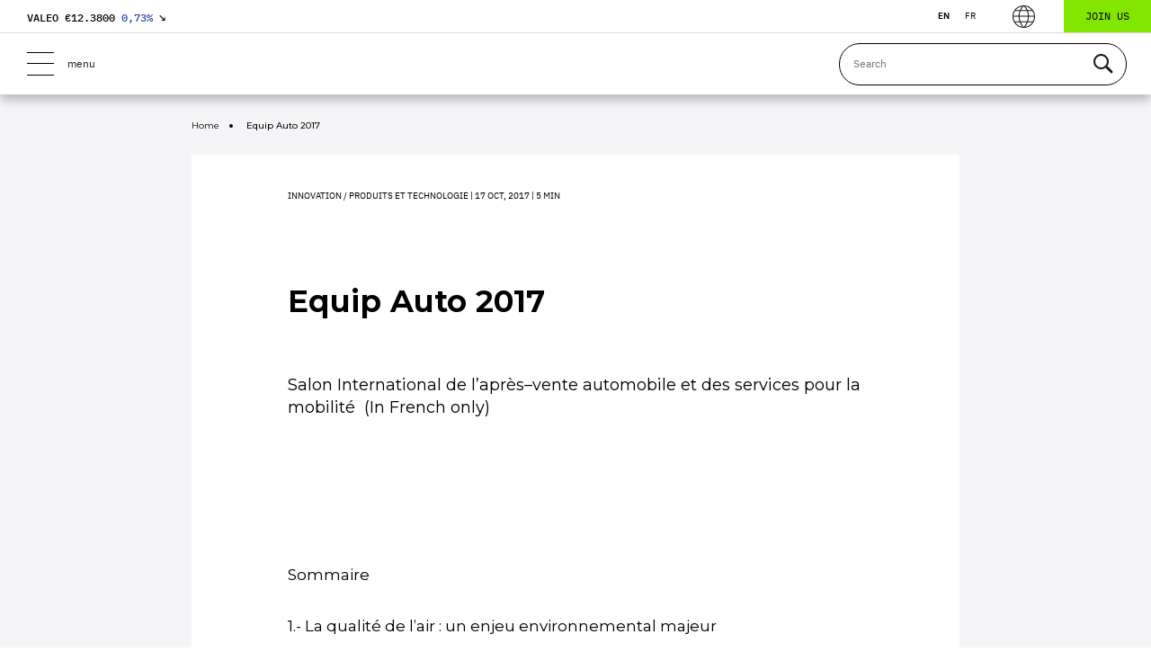

--- FILE ---
content_type: text/html; charset=UTF-8
request_url: https://www.valeo.com/en/equip-auto-2017/
body_size: 31305
content:


<!doctype html>
<html lang="en-US">
	<head>
		<!-- Google Tag Manager -->
		<script>(function(w,d,s,l,i){w[l]=w[l]||[];w[l].push({'gtm.start':
		new Date().getTime(),event:'gtm.js'});var f=d.getElementsByTagName(s)[0],
		j=d.createElement(s),dl=l!='dataLayer'?'&l='+l:'';j.async=true;j.src=
		'https://www.googletagmanager.com/gtm.js?id='+i+dl;f.parentNode.insertBefore(j,f);
		})(window,document,'script','dataLayer','GTM-KW27WVT');</script>
		<!-- End Google Tag Manager -->

		<meta charset="utf-8">
		<meta name="viewport" content="width=device-width,initial-scale=1">
		<title>Equip Auto 2017 Press Kit (in french only) | Valeo</title>

		<!-- Siteimprove -->
				<meta name="pageID" content="14318">

		<!-- Favicon -->
		<link rel="apple-touch-icon" sizes="120x120" href="https://www.valeo.com/wp-content/themes/valeo/images/favicons/apple-touch-icon.png">
		<link rel="icon" type="image/png" sizes="32x32" href="https://www.valeo.com/wp-content/themes/valeo/images/favicons/favicon-32x32.png">
		<link rel="icon" type="image/png" sizes="16x16" href="https://www.valeo.com/wp-content/themes/valeo/images/favicons/favicon-16x16.png">
		<meta name="msapplication-TileColor" content="#da532c">
		<meta name="theme-color" content="#ffffff">

		<meta name='robots' content='index, follow, max-image-preview:large, max-snippet:-1, max-video-preview:-1' />
<link rel="alternate" hreflang="en" href="https://www.valeo.com/en/equip-auto-2017/" />
<link rel="alternate" hreflang="fr" href="https://www.valeo.com/fr/equip-auto-2017/" />
<link rel="alternate" hreflang="x-default" href="https://www.valeo.com/en/equip-auto-2017/" />

	<!-- This site is optimized with the Yoast SEO Premium plugin v26.8 (Yoast SEO v26.8) - https://yoast.com/product/yoast-seo-premium-wordpress/ -->
	<meta name="description" content="Salon International de l’après–vente automobile et des services pour la mobilité (In French only)" />
	<link rel="canonical" href="https://www.valeo.com/en/equip-auto-2017/" />
	<meta property="og:locale" content="en_US" />
	<meta property="og:type" content="article" />
	<meta property="og:title" content="Equip Auto 2017" />
	<meta property="og:description" content="Salon International de l’après–vente automobile et des services pour la mobilité (In French only)" />
	<meta property="og:url" content="https://www.valeo.com/en/equip-auto-2017/" />
	<meta property="og:site_name" content="Valeo" />
	<meta property="article:publisher" content="https://fr-fr.facebook.com/Valeo.Group/" />
	<meta property="article:published_time" content="2017-10-17T07:04:53+00:00" />
	<meta property="article:modified_time" content="2020-10-07T09:59:03+00:00" />
	<meta property="og:image" content="https://www.valeo.com/wp-content/uploads/2019/10/logo-1.png" />
	<meta property="og:image:width" content="200" />
	<meta property="og:image:height" content="200" />
	<meta property="og:image:type" content="image/png" />
	<meta name="author" content="pmartinez" />
	<meta name="twitter:card" content="summary_large_image" />
	<meta name="twitter:creator" content="@Valeo_Group" />
	<meta name="twitter:site" content="@Valeo_Group" />
	<script type="application/ld+json" class="yoast-schema-graph">{
	    "@context": "https://schema.org",
	    "@graph": [
	        {
	            "@type": "Article",
	            "@id": "https://www.valeo.com/en/equip-auto-2017/#article",
	            "isPartOf": {
	                "@id": "https://www.valeo.com/en/equip-auto-2017/"
	            },
	            "author": {
	                "name": "pmartinez",
	                "@id": "https://www.valeo.com/en/#/schema/person/682cb4e134e0ba64468213e3497637b2"
	            },
	            "headline": "Equip Auto 2017",
	            "datePublished": "2017-10-17T07:04:53+00:00",
	            "dateModified": "2020-10-07T09:59:03+00:00",
	            "mainEntityOfPage": {
	                "@id": "https://www.valeo.com/en/equip-auto-2017/"
	            },
	            "wordCount": 2,
	            "publisher": {
	                "@id": "https://www.valeo.com/en/#organization"
	            },
	            "articleSection": [
	                "Innovation / Produits et Technologie"
	            ],
	            "inLanguage": "en-US",
	            "image": "https://www.valeo.com/wp-content/uploads/2021/01/valeo-logo-rvb-1.jpg"
	        },
	        {
	            "@type": "WebPage",
	            "@id": "https://www.valeo.com/en/equip-auto-2017/",
	            "url": "https://www.valeo.com/en/equip-auto-2017/",
	            "name": "Equip Auto 2017 Press Kit (in french only) | Valeo",
	            "isPartOf": {
	                "@id": "https://www.valeo.com/en/#website"
	            },
	            "datePublished": "2017-10-17T07:04:53+00:00",
	            "dateModified": "2020-10-07T09:59:03+00:00",
	            "description": "Salon International de l’après–vente automobile et des services pour la mobilité (In French only)",
	            "breadcrumb": {
	                "@id": "https://www.valeo.com/en/equip-auto-2017/#breadcrumb"
	            },
	            "inLanguage": "en-US",
	            "potentialAction": [
	                {
	                    "@type": "ReadAction",
	                    "target": [
	                        "https://www.valeo.com/en/equip-auto-2017/"
	                    ]
	                }
	            ]
	        },
	        {
	            "@type": "BreadcrumbList",
	            "@id": "https://www.valeo.com/en/equip-auto-2017/#breadcrumb",
	            "itemListElement": [
	                {
	                    "@type": "ListItem",
	                    "position": 1,
	                    "name": "Accueil",
	                    "item": "https://www.valeo.com/en/"
	                },
	                {
	                    "@type": "ListItem",
	                    "position": 2,
	                    "name": "Equip Auto 2017"
	                }
	            ]
	        },
	        {
	            "@type": "WebSite",
	            "@id": "https://www.valeo.com/en/#website",
	            "url": "https://www.valeo.com/en/",
	            "name": "Valeo",
	            "description": "Automotive technology, naturally",
	            "publisher": {
	                "@id": "https://www.valeo.com/en/#organization"
	            },
	            "potentialAction": [
	                {
	                    "@type": "SearchAction",
	                    "target": {
	                        "@type": "EntryPoint",
	                        "urlTemplate": "https://www.valeo.com/en/?s={search_term_string}"
	                    },
	                    "query-input": {
	                        "@type": "PropertyValueSpecification",
	                        "valueRequired": true,
	                        "valueName": "search_term_string"
	                    }
	                }
	            ],
	            "inLanguage": "en-US"
	        },
	        {
	            "@type": "Organization",
	            "@id": "https://www.valeo.com/en/#organization",
	            "name": "Valeo",
	            "url": "https://www.valeo.com/en/",
	            "logo": {
	                "@type": "ImageObject",
	                "inLanguage": "en-US",
	                "@id": "https://www.valeo.com/en/#/schema/logo/image/",
	                "url": "https://www.valeo.com/wp-content/uploads/2021/09/logo-footer.png",
	                "contentUrl": "https://www.valeo.com/wp-content/uploads/2021/09/logo-footer.png",
	                "width": 158,
	                "height": 110,
	                "caption": "Valeo"
	            },
	            "image": {
	                "@id": "https://www.valeo.com/en/#/schema/logo/image/"
	            },
	            "sameAs": [
	                "https://fr-fr.facebook.com/Valeo.Group/",
	                "https://x.com/Valeo_Group",
	                "https://www.instagram.com/valeo_group/",
	                "https://www.linkedin.com/company/valeo/",
	                "https://www.youtube.com/ValeoGroup",
	                "https://fr.wikipedia.org/wiki/Valeo"
	            ]
	        },
	        {
	            "@type": "Person",
	            "@id": "https://www.valeo.com/en/#/schema/person/682cb4e134e0ba64468213e3497637b2",
	            "name": "pmartinez",
	            "image": {
	                "@type": "ImageObject",
	                "inLanguage": "en-US",
	                "@id": "https://www.valeo.com/en/#/schema/person/image/",
	                "url": "https://secure.gravatar.com/avatar/7aeaa7f49805571a0ea3402940e8b33e6333466c8119e8f43faa83376369ea2f?s=96&d=mm&r=g",
	                "contentUrl": "https://secure.gravatar.com/avatar/7aeaa7f49805571a0ea3402940e8b33e6333466c8119e8f43faa83376369ea2f?s=96&d=mm&r=g",
	                "caption": "pmartinez"
	            }
	        }
	    ]
	}</script>
	<!-- / Yoast SEO Premium plugin. -->



<style id='wp-img-auto-sizes-contain-inline-css' type='text/css'>
img:is([sizes=auto i],[sizes^="auto," i]){contain-intrinsic-size:3000px 1500px}
/*# sourceURL=wp-img-auto-sizes-contain-inline-css */
</style>
<link data-minify="1" rel='stylesheet' id='bb-tcs-editor-style-shared-css' href='https://www.valeo.com/wp-content/cache/min/1/wp-content/themes/valeo/editor-style-shared.css?ver=1768213151' type='text/css' media='all' />
<link rel='stylesheet' id='searchwp-live-search-css' href='https://www.valeo.com/wp-content/plugins/searchwp-live-ajax-search/assets/styles/style.min.css?ver=1.8.7' type='text/css' media='all' />
<style id='searchwp-live-search-inline-css' type='text/css'>
.searchwp-live-search-result .searchwp-live-search-result--title a {
  font-size: 16px;
}
.searchwp-live-search-result .searchwp-live-search-result--price {
  font-size: 14px;
}
.searchwp-live-search-result .searchwp-live-search-result--add-to-cart .button {
  font-size: 14px;
}

/*# sourceURL=searchwp-live-search-inline-css */
</style>
<link data-minify="1" rel='stylesheet' id='cf7cf-style-css' href='https://www.valeo.com/wp-content/cache/min/1/wp-content/plugins/cf7-conditional-fields/style.css?ver=1768213151' type='text/css' media='all' />
<link data-minify="1" rel='stylesheet' id='vendor-css' href='https://www.valeo.com/wp-content/cache/min/1/wp-content/themes/valeo/styles/vendor.css?ver=1768213151' type='text/css' media='all' />
<link data-minify="1" rel='stylesheet' id='main-css' href='https://www.valeo.com/wp-content/cache/min/1/wp-content/themes/valeo/styles/main.css?ver=1768213151' type='text/css' media='all' />
<script type="text/javascript" id="wpml-cookie-js-extra">
/* <![CDATA[ */
var wpml_cookies = {"wp-wpml_current_language":{"value":"en","expires":1,"path":"/"}};
var wpml_cookies = {"wp-wpml_current_language":{"value":"en","expires":1,"path":"/"}};
//# sourceURL=wpml-cookie-js-extra
/* ]]> */
</script>
<script data-minify="1" type="text/javascript" src="https://www.valeo.com/wp-content/cache/min/1/wp-content/plugins/sitepress-multilingual-cms/res/js/cookies/language-cookie.js?ver=1768213151" id="wpml-cookie-js" defer="defer" data-wp-strategy="defer"></script>
<script type="text/javascript" id="webtoffee-cookie-consent-js-extra">
/* <![CDATA[ */
var _wccConfig = {"_ipData":[],"_assetsURL":"https://www.valeo.com/wp-content/plugins/webtoffee-cookie-consent/lite/frontend/images/","_publicURL":"https://www.valeo.com","_categories":[{"name":"Strictly Necessary Cookies","slug":"necessary","isNecessary":true,"ccpaDoNotSell":true,"cookies":[{"cookieID":"wt_consent","domain":"www.valeo.com","provider":""},{"cookieID":"_GRECAPTCHA","domain":"www.google.com","provider":"google.com"},{"cookieID":"rc::a","domain":"google.com","provider":"google.com"},{"cookieID":"rc::f","domain":"google.com","provider":"google.com"},{"cookieID":"rc::c","domain":"google.com","provider":"google.com"},{"cookieID":"rc::b","domain":"google.com","provider":"google.com"}],"active":true,"defaultConsent":{"gdpr":true,"ccpa":true},"foundNoCookieScript":false},{"name":"Functional","slug":"functional","isNecessary":false,"ccpaDoNotSell":true,"cookies":[{"cookieID":"yt-remote-device-id","domain":"youtube.com","provider":"youtube.com"},{"cookieID":"ytidb::LAST_RESULT_ENTRY_KEY","domain":"youtube.com","provider":"youtube.com"},{"cookieID":"yt-remote-connected-devices","domain":"youtube.com","provider":"youtube.com"},{"cookieID":"yt-remote-cast-installed","domain":"youtube.com","provider":"youtube.com"},{"cookieID":"yt-remote-session-app","domain":"youtube.com","provider":"youtube.com"},{"cookieID":"yt-remote-session-name","domain":"youtube.com","provider":"youtube.com"},{"cookieID":"yt-remote-fast-check-period","domain":"youtube.com","provider":"youtube.com"},{"cookieID":"wp-wpml_current_language","domain":"www.valeo.com","provider":"wp-content/plugins/sitepress-multilingual-cms/res/js"},{"cookieID":"yt-remote-cast-available","domain":"youtube-nocookie.com","provider":"youtube.com"}],"active":true,"defaultConsent":{"gdpr":false,"ccpa":false},"foundNoCookieScript":false},{"name":"Analytics","slug":"analytics","isNecessary":false,"ccpaDoNotSell":true,"cookies":[{"cookieID":"_ga_*","domain":".valeo.com","provider":"google-analytics.com|googletagmanager.com/gtag/js"},{"cookieID":"_ga","domain":".valeo.com","provider":"google-analytics.com|googletagmanager.com/gtag/js"}],"active":true,"defaultConsent":{"gdpr":false,"ccpa":false},"foundNoCookieScript":false},{"name":"Performance","slug":"performance","isNecessary":false,"ccpaDoNotSell":true,"cookies":[],"active":true,"defaultConsent":{"gdpr":false,"ccpa":false},"foundNoCookieScript":false},{"name":"Advertisement","slug":"advertisement","isNecessary":false,"ccpaDoNotSell":true,"cookies":[{"cookieID":"YSC","domain":".youtube.com","provider":"youtube.com"},{"cookieID":"VISITOR_INFO1_LIVE","domain":".youtube.com","provider":"youtube.com"},{"cookieID":"VISITOR_PRIVACY_METADATA","domain":".youtube.com","provider":"youtube.com"},{"cookieID":"yt.innertube::requests","domain":"youtube.com","provider":"youtube.com"},{"cookieID":"yt.innertube::nextId","domain":"youtube.com","provider":"youtube.com"}],"active":true,"defaultConsent":{"gdpr":false,"ccpa":false},"foundNoCookieScript":false},{"name":"Others","slug":"others","isNecessary":false,"ccpaDoNotSell":true,"cookies":[{"cookieID":"__Secure-ROLLOUT_TOKEN","domain":".youtube.com","provider":""},{"cookieID":"swpext86386","domain":"www.valeo.com","provider":""}],"active":true,"defaultConsent":{"gdpr":false,"ccpa":false},"foundNoCookieScript":false}],"_activeLaw":"gdpr","_rootDomain":"","_block":"1","_showBanner":"1","_bannerConfig":{"GDPR":{"settings":{"type":"popup","position":"center","applicableLaw":"gdpr","preferenceCenter":"center","selectedRegion":"ALL","consentExpiry":365,"shortcodes":[{"key":"wcc_readmore","content":"\u003Ca href=\"#\" class=\"wcc-policy\" aria-label=\"Cookie Policy\" target=\"_blank\" rel=\"noopener\" data-tag=\"readmore-button\"\u003ECookie Policy\u003C/a\u003E","tag":"readmore-button","status":false,"attributes":{"rel":"nofollow","target":"_blank"}},{"key":"wcc_show_desc","content":"\u003Cbutton class=\"wcc-show-desc-btn\" data-tag=\"show-desc-button\" aria-label=\"Show more\"\u003EShow more\u003C/button\u003E","tag":"show-desc-button","status":true,"attributes":[]},{"key":"wcc_hide_desc","content":"\u003Cbutton class=\"wcc-show-desc-btn\" data-tag=\"hide-desc-button\" aria-label=\"Show less\"\u003EShow less\u003C/button\u003E","tag":"hide-desc-button","status":true,"attributes":[]},{"key":"wcc_category_toggle_label","content":"[wcc_{{status}}_category_label] [wcc_preference_{{category_slug}}_title]","tag":"","status":true,"attributes":[]},{"key":"wcc_enable_category_label","content":"Enable","tag":"","status":true,"attributes":[]},{"key":"wcc_disable_category_label","content":"Disable","tag":"","status":true,"attributes":[]},{"key":"wcc_video_placeholder","content":"\u003Cdiv class=\"video-placeholder-normal\" data-tag=\"video-placeholder\" id=\"[UNIQUEID]\"\u003E\u003Cp class=\"video-placeholder-text-normal\" data-tag=\"placeholder-title\"\u003EPlease accept {category} cookies to access this content\u003C/p\u003E\u003C/div\u003E","tag":"","status":true,"attributes":[]},{"key":"wcc_enable_optout_label","content":"Enable","tag":"","status":true,"attributes":[]},{"key":"wcc_disable_optout_label","content":"Disable","tag":"","status":true,"attributes":[]},{"key":"wcc_optout_toggle_label","content":"[wcc_{{status}}_optout_label] [wcc_optout_option_title]","tag":"","status":true,"attributes":[]},{"key":"wcc_optout_option_title","content":"Do Not Sell or Share My Personal Information","tag":"","status":true,"attributes":[]},{"key":"wcc_optout_close_label","content":"Close","tag":"","status":true,"attributes":[]}],"bannerEnabled":true},"behaviours":{"reloadBannerOnAccept":true,"loadAnalyticsByDefault":false,"animations":{"onLoad":"animate","onHide":"sticky"}},"config":{"revisitConsent":{"status":false,"tag":"revisit-consent","position":"bottom-left","meta":{"url":"#"},"styles":[],"elements":{"title":{"type":"text","tag":"revisit-consent-title","status":true,"styles":{"color":"#0056a7"}}}},"preferenceCenter":{"toggle":{"status":true,"tag":"detail-category-toggle","type":"toggle","states":{"active":{"styles":{"background-color":"#000000"}},"inactive":{"styles":{"background-color":"#D0D5D2"}}}},"poweredBy":{"status":false,"tag":"detail-powered-by","styles":{"background-color":"#EDEDED","color":"#293C5B"}}},"categoryPreview":{"status":false,"toggle":{"status":true,"tag":"detail-category-preview-toggle","type":"toggle","states":{"active":{"styles":{"background-color":"#000000"}},"inactive":{"styles":{"background-color":"#D0D5D2"}}}}},"videoPlaceholder":{"status":true,"styles":{"background-color":"#000000","border-color":"#000000","color":"#ffffff"}},"readMore":{"status":false,"tag":"readmore-button","type":"link","meta":{"noFollow":true,"newTab":true},"styles":{"color":"#000000","background-color":"transparent","border-color":"transparent"}},"auditTable":{"status":true},"optOption":{"status":true,"toggle":{"status":true,"tag":"optout-option-toggle","type":"toggle","states":{"active":{"styles":{"background-color":"#000000"}},"inactive":{"styles":{"background-color":"#FFFFFF"}}}},"gpcOption":false}}}},"_version":"3.5.0","_logConsent":"1","_tags":[{"tag":"accept-button","styles":{"color":"#FFFFFF","background-color":"#334395","border-color":"#334395"}},{"tag":"reject-button","styles":{"color":"#FFFFFF","background-color":"#334395","border-color":"#334395"}},{"tag":"settings-button","styles":{"color":"#FFFFFF","background-color":"#334395","border-color":"#334395"}},{"tag":"readmore-button","styles":{"color":"#000000","background-color":"transparent","border-color":"transparent"}},{"tag":"donotsell-button","styles":{"color":"#1863dc","background-color":"transparent","border-color":"transparent"}},{"tag":"accept-button","styles":{"color":"#FFFFFF","background-color":"#334395","border-color":"#334395"}},{"tag":"revisit-consent","styles":[]},{"tag":"detail-category-always-enabled","styles":{"color":"#008000"}}],"_rtl":"","_lawSelected":["GDPR"],"_restApiUrl":"https://directory.cookieyes.com/api/v1/ip","_renewConsent":"","_restrictToCA":"","_customEvents":"","_ccpaAllowedRegions":[],"_gdprAllowedRegions":[],"_closeButtonAction":"reject","_ssl":"1","_providersToBlock":[{"re":"youtube.com","categories":["functional","advertisement"]},{"re":"wp-content/plugins/sitepress-multilingual-cms/res/js","categories":["functional"]},{"re":"google-analytics.com|googletagmanager.com/gtag/js","categories":["analytics"]}]};
var _wccStyles = {"css":{"GDPR":".wcc-overlay{background: #000000; opacity: 0.4; position: fixed; top: 0; left: 0; width: 100%; height: 100%; z-index: 9999999;}.wcc-popup-overflow{overflow: hidden;}.wcc-hide{display: none;}.wcc-btn-revisit-wrapper{display: flex; padding: 6px; border-radius: 8px; opacity: 0px; background-color:#ffffff; box-shadow: 0px 3px 10px 0px #798da04d;  align-items: center; justify-content: center;  position: fixed; z-index: 999999; cursor: pointer;}.wcc-revisit-bottom-left{bottom: 15px; left: 15px;}.wcc-revisit-bottom-right{bottom: 15px; right: 15px;}.wcc-btn-revisit-wrapper .wcc-btn-revisit{display: flex; align-items: center; justify-content: center; background: none; border: none; cursor: pointer; position: relative; margin: 0; padding: 0;}.wcc-btn-revisit-wrapper .wcc-btn-revisit img{max-width: fit-content; margin: 0; } .wcc-btn-revisit-wrapper .wcc-revisit-help-text{font-size:14px; margin-left:4px; display:none;}.wcc-btn-revisit-wrapper:hover .wcc-revisit-help-text, .wcc-btn-revisit-wrapper:focus-within .wcc-revisit-help-text { display: block;}.wcc-revisit-hide{display: none;}.wcc-preference-btn:hover{cursor:pointer; text-decoration:underline;}.wcc-cookie-audit-table { font-family: inherit; border-collapse: collapse; width: 100%;} .wcc-cookie-audit-table th, .wcc-cookie-audit-table td {text-align: left; padding: 10px; font-size: 12px; color: #000000; word-break: normal; background-color: #d9dfe7; border: 1px solid #cbced6;} .wcc-cookie-audit-table tr:nth-child(2n + 1) td { background: #f1f5fa; }.wcc-consent-container{position: fixed; width: 440px; box-sizing: border-box; z-index: 99999999; transform: translate(-50%, -50%); border-radius: 6px;}.wcc-consent-container .wcc-consent-bar{background: #ffffff; border: 1px solid; padding: 20px 26px; border-radius: 6px; box-shadow: 0 -1px 10px 0 #acabab4d;}.wcc-consent-bar .wcc-banner-btn-close{position: absolute; right: 14px; top: 14px; background: none; border: none; cursor: pointer; padding: 0; margin: 0; height: auto; width: auto; min-height: 0; line-height: 0; text-shadow: none; box-shadow: none;}.wcc-consent-bar .wcc-banner-btn-close img{height: 10px; width: 10px; margin: 0;}.wcc-popup-center{top: 50%; left: 50%;}.wcc-custom-brand-logo-wrapper .wcc-custom-brand-logo{width: 100px; height: auto; margin: 0 0 12px 0;}.wcc-notice .wcc-title{color: #212121; font-weight: 700; font-size: 18px; line-height: 24px; margin: 0 0 12px 0; word-break: break-word;}.wcc-notice-des *{font-size: 14px;}.wcc-notice-des{color: #212121; font-size: 14px; line-height: 24px; font-weight: 400;}.wcc-notice-des img{min-height: 25px; min-width: 25px;}.wcc-consent-bar .wcc-notice-des p{color: inherit; margin-top: 0; word-break: break-word;}.wcc-notice-des p:last-child{margin-bottom: 0;}.wcc-notice-des a.wcc-policy,.wcc-notice-des button.wcc-policy{font-size: 14px; color: #1863dc; white-space: nowrap; cursor: pointer; background: transparent; border: 1px solid; text-decoration: underline;}.wcc-notice-des button.wcc-policy{padding: 0;}.wcc-notice-des a.wcc-policy:focus-visible,.wcc-consent-bar .wcc-banner-btn-close:focus-visible,.wcc-notice-des button.wcc-policy:focus-visible,.wcc-preference-content-wrapper .wcc-show-desc-btn:focus-visible,.wcc-accordion-header .wcc-accordion-btn:focus-visible,.wcc-preference-header .wcc-btn-close:focus-visible,.wcc-switch input[type=\"checkbox\"]:focus-visible,.wcc-btn:focus-visible{outline: 2px solid #1863dc; outline-offset: 2px;}.wcc-btn:focus:not(:focus-visible),.wcc-accordion-header .wcc-accordion-btn:focus:not(:focus-visible),.wcc-preference-content-wrapper .wcc-show-desc-btn:focus:not(:focus-visible),.wcc-btn-revisit-wrapper .wcc-btn-revisit:focus:not(:focus-visible),.wcc-preference-header .wcc-btn-close:focus:not(:focus-visible),.wcc-consent-bar .wcc-banner-btn-close:focus:not(:focus-visible){outline: 0;}button.wcc-show-desc-btn:not(:hover):not(:active){color: #1863dc; background: transparent;}button.wcc-accordion-btn:not(:hover):not(:active),button.wcc-banner-btn-close:not(:hover):not(:active),button.wcc-btn-close:not(:hover):not(:active),button.wcc-btn-revisit:not(:hover):not(:active){background: transparent;}.wcc-consent-bar button:hover,.wcc-modal.wcc-modal-open button:hover,.wcc-consent-bar button:focus,.wcc-modal.wcc-modal-open button:focus{text-decoration: none;}.wcc-notice-btn-wrapper{display: flex; justify-content: center; align-items: center; flex-wrap: wrap; gap: 8px; margin-top: 16px;}.wcc-notice-btn-wrapper .wcc-btn{text-shadow: none; box-shadow: none;}.wcc-btn{flex: auto; max-width: 100%; font-size: 14px; font-family: inherit; line-height: 24px; padding: 8px; font-weight: 500; border-radius: 2px; cursor: pointer; text-align: center; text-transform: none; min-height: 0;}.wcc-btn:hover{opacity: 0.8;}.wcc-btn-customize{color: #1863dc; background: transparent; border: 2px solid #1863dc;}.wcc-btn-reject{color: #1863dc; background: transparent; border: 2px solid #1863dc;}.wcc-btn-accept{background: #1863dc; color: #ffffff; border: 2px solid #1863dc;}.wcc-btn:last-child{margin-right: 0;}@media (max-width: 576px){.wcc-box-bottom-left{bottom: 0; left: 0;}.wcc-box-bottom-right{bottom: 0; right: 0;}.wcc-box-top-left{top: 0; left: 0;}.wcc-box-top-right{top: 0; right: 0;}}@media (max-width: 440px){.wcc-popup-center{width: 100%; max-width: 100%;}.wcc-consent-container .wcc-consent-bar{padding: 20px 0;}.wcc-custom-brand-logo-wrapper, .wcc-notice .wcc-title, .wcc-notice-des, .wcc-notice-btn-wrapper{padding: 0 24px;}.wcc-notice-des{max-height: 40vh; overflow-y: scroll;}.wcc-notice-btn-wrapper{flex-direction: column; gap: 10px;}.wcc-btn{width: 100%;}.wcc-notice-btn-wrapper .wcc-btn-customize{order: 2;}.wcc-notice-btn-wrapper .wcc-btn-reject{order: 3;}.wcc-notice-btn-wrapper .wcc-btn-accept{order: 1;}}@media (max-width: 352px){.wcc-notice .wcc-title{font-size: 16px;}.wcc-notice-des *{font-size: 12px;}.wcc-notice-des, .wcc-btn, .wcc-notice-des a.wcc-policy{font-size: 12px;}}.wcc-modal.wcc-modal-open{display: flex; visibility: visible; -webkit-transform: translate(-50%, -50%); -moz-transform: translate(-50%, -50%); -ms-transform: translate(-50%, -50%); -o-transform: translate(-50%, -50%); transform: translate(-50%, -50%); top: 50%; left: 50%; transition: all 1s ease;}.wcc-modal{box-shadow: 0 32px 68px rgba(0, 0, 0, 0.3); margin: 0 auto; position: fixed; max-width: 100%; background: #ffffff; top: 50%; box-sizing: border-box; border-radius: 6px; z-index: 999999999; color: #212121; -webkit-transform: translate(-50%, 100%); -moz-transform: translate(-50%, 100%); -ms-transform: translate(-50%, 100%); -o-transform: translate(-50%, 100%); transform: translate(-50%, 100%); visibility: hidden; transition: all 0s ease;}.wcc-preference-center{max-height: 79vh; overflow: hidden; width: 845px; overflow: hidden; flex: 1 1 0; display: flex; flex-direction: column; border-radius: 6px;}.wcc-preference-header{display: flex; align-items: center; justify-content: space-between; padding: 22px 24px; border-bottom: 1px solid;}.wcc-preference-header .wcc-preference-title{font-size: 18px; font-weight: 700; line-height: 24px; word-break: break-word;}.wcc-google-privacy-url a {text-decoration:none;color: #1863dc;cursor:pointer;} .wcc-preference-header .wcc-btn-close{cursor: pointer; vertical-align: middle; padding: 0; margin: 0; background: none; border: none; height: auto; width: auto; min-height: 0; line-height: 0; box-shadow: none; text-shadow: none;}.wcc-preference-header .wcc-btn-close img{margin: 0; height: 10px; width: 10px;}.wcc-preference-body-wrapper{padding: 0 24px; flex: 1; overflow: auto; box-sizing: border-box;}.wcc-preference-content-wrapper *,.wcc-preference-body-wrapper *{font-size: 14px;}.wcc-preference-content-wrapper{font-size: 14px; line-height: 24px; font-weight: 400; padding: 12px 0; }.wcc-preference-content-wrapper img{min-height: 25px; min-width: 25px;}.wcc-preference-content-wrapper .wcc-show-desc-btn{font-size: 14px; font-family: inherit; color: #1863dc; text-decoration: none; line-height: 24px; padding: 0; margin: 0; white-space: nowrap; cursor: pointer; background: transparent; border-color: transparent; text-transform: none; min-height: 0; text-shadow: none; box-shadow: none;}.wcc-preference-body-wrapper .wcc-preference-content-wrapper p{color: inherit; margin-top: 0;}.wcc-preference-content-wrapper p:last-child{margin-bottom: 0;}.wcc-accordion-wrapper{margin-bottom: 10px;}.wcc-accordion{border-bottom: 1px solid;}.wcc-accordion:last-child{border-bottom: none;}.wcc-accordion .wcc-accordion-item{display: flex; margin-top: 10px;}.wcc-accordion .wcc-accordion-body{display: none;}.wcc-accordion.wcc-accordion-active .wcc-accordion-body{display: block; padding: 0 22px; margin-bottom: 16px;}.wcc-accordion-header-wrapper{width: 100%; cursor: pointer;}.wcc-accordion-item .wcc-accordion-header{display: flex; justify-content: space-between; align-items: center;}.wcc-accordion-header .wcc-accordion-btn{font-size: 16px; font-family: inherit; color: #212121; line-height: 24px; background: none; border: none; font-weight: 700; padding: 0; margin: 0; cursor: pointer; text-transform: none; min-height: 0; text-shadow: none; box-shadow: none;}.wcc-accordion-header .wcc-always-active{color: #008000; font-weight: 600; line-height: 24px; font-size: 14px;}.wcc-accordion-header-des *{font-size: 14px;}.wcc-accordion-header-des{font-size: 14px; line-height: 24px; margin: 10px 0 16px 0;}.wcc-accordion-header-wrapper .wcc-accordion-header-des p{color: inherit; margin-top: 0;}.wcc-accordion-chevron{margin-right: 22px; position: relative; cursor: pointer;}.wcc-accordion-chevron-hide{display: none;}.wcc-accordion .wcc-accordion-chevron i::before{content: \"\"; position: absolute; border-right: 1.4px solid; border-bottom: 1.4px solid; border-color: inherit; height: 6px; width: 6px; -webkit-transform: rotate(-45deg); -moz-transform: rotate(-45deg); -ms-transform: rotate(-45deg); -o-transform: rotate(-45deg); transform: rotate(-45deg); transition: all 0.2s ease-in-out; top: 8px;}.wcc-accordion.wcc-accordion-active .wcc-accordion-chevron i::before{-webkit-transform: rotate(45deg); -moz-transform: rotate(45deg); -ms-transform: rotate(45deg); -o-transform: rotate(45deg); transform: rotate(45deg);}.wcc-audit-table{background: #f4f4f4; border-radius: 6px;}.wcc-audit-table .wcc-empty-cookies-text{color: inherit; font-size: 12px; line-height: 24px; margin: 0; padding: 10px;}.wcc-audit-table .wcc-cookie-des-table{font-size: 12px; line-height: 24px; font-weight: normal; padding: 15px 10px; border-bottom: 1px solid; border-bottom-color: inherit; margin: 0;}.wcc-audit-table .wcc-cookie-des-table:last-child{border-bottom: none;}.wcc-audit-table .wcc-cookie-des-table li{list-style-type: none; display: flex; padding: 3px 0;}.wcc-audit-table .wcc-cookie-des-table li:first-child{padding-top: 0;}.wcc-cookie-des-table li div:first-child{width: 100px; font-weight: 600; word-break: break-word; word-wrap: break-word;}.wcc-cookie-des-table li div:last-child{flex: 1; word-break: break-word; word-wrap: break-word; margin-left: 8px;}.wcc-cookie-des-table li div:last-child p{color: inherit; margin-top: 0;}.wcc-cookie-des-table li div:last-child p:last-child{margin-bottom: 0;}.wcc-footer-shadow{display: block; width: 100%; height: 40px; background: linear-gradient(180deg, rgba(255, 255, 255, 0) 0%, #ffffff 100%); position: absolute; bottom: calc(100% - 1px);}.wcc-footer-wrapper{position: relative;}.wcc-prefrence-btn-wrapper{display: flex; flex-wrap: wrap; gap: 8px; align-items: center; justify-content: center; padding: 22px 24px; border-top: 1px solid;}.wcc-prefrence-btn-wrapper .wcc-btn{text-shadow: none; box-shadow: none;}.wcc-btn-preferences{color: #1863dc; background: transparent; border: 2px solid #1863dc;}.wcc-preference-header,.wcc-preference-body-wrapper,.wcc-preference-content-wrapper,.wcc-accordion-wrapper,.wcc-accordion,.wcc-accordion-wrapper,.wcc-footer-wrapper,.wcc-prefrence-btn-wrapper{border-color: inherit;}@media (max-width: 845px){.wcc-modal{max-width: calc(100% - 16px);}}@media (max-width: 576px){.wcc-modal{max-width: 100%;}.wcc-preference-center{max-height: 100vh;}.wcc-prefrence-btn-wrapper{flex-direction: column; gap: 10px;}.wcc-accordion.wcc-accordion-active .wcc-accordion-body{padding-right: 0;}.wcc-prefrence-btn-wrapper .wcc-btn{width: 100%;}.wcc-prefrence-btn-wrapper .wcc-btn-reject{order: 3;}.wcc-prefrence-btn-wrapper .wcc-btn-accept{order: 1;}.wcc-prefrence-btn-wrapper .wcc-btn-preferences{order: 2;}}@media (max-width: 425px){.wcc-accordion-chevron{margin-right: 15px;}.wcc-accordion.wcc-accordion-active .wcc-accordion-body{padding: 0 15px;}}@media (max-width: 352px){.wcc-preference-header .wcc-preference-title{font-size: 16px;}.wcc-preference-header{padding: 16px 24px;}.wcc-preference-content-wrapper *, .wcc-accordion-header-des *{font-size: 12px;}.wcc-preference-content-wrapper, .wcc-preference-content-wrapper .wcc-show-more, .wcc-accordion-header .wcc-always-active, .wcc-accordion-header-des, .wcc-preference-content-wrapper .wcc-show-desc-btn{font-size: 12px;}.wcc-accordion-header .wcc-accordion-btn{font-size: 14px;}}.wcc-switch{display: flex;}.wcc-switch input[type=\"checkbox\"]{position: relative; width: 44px; height: 24px; margin: 0; background: #d0d5d2; -webkit-appearance: none; border-radius: 50px; cursor: pointer; outline: 0; border: none; top: 0;}.wcc-switch input[type=\"checkbox\"]:checked{background: #1863dc;}.wcc-switch input[type=\"checkbox\"]:before{position: absolute; content: \"\"; height: 20px; width: 20px; left: 2px; bottom: 2px; border-radius: 50%; background-color: white; -webkit-transition: 0.4s; transition: 0.4s; margin: 0;}.wcc-switch input[type=\"checkbox\"]:after{display: none;}.wcc-switch input[type=\"checkbox\"]:checked:before{-webkit-transform: translateX(20px); -ms-transform: translateX(20px); transform: translateX(20px);}@media (max-width: 425px){.wcc-switch input[type=\"checkbox\"]{width: 38px; height: 21px;}.wcc-switch input[type=\"checkbox\"]:before{height: 17px; width: 17px;}.wcc-switch input[type=\"checkbox\"]:checked:before{-webkit-transform: translateX(17px); -ms-transform: translateX(17px); transform: translateX(17px);}}.video-placeholder-youtube{background-size: 100% 100%; background-position: center; background-repeat: no-repeat; background-color: #b2b0b059; position: relative; display: flex; align-items: center; justify-content: center; max-width: 100%;}.video-placeholder-text-youtube{text-align: center; align-items: center; padding: 10px 16px; background-color: #000000cc; color: #ffffff; border: 1px solid; border-radius: 2px; cursor: pointer;}.video-placeholder-text-youtube:hover{text-decoration:underline;}.video-placeholder-normal{background-image: url(\"/wp-content/plugins/webtoffee-cookie-consent/lite/frontend/images/placeholder.svg\"); background-size: 80px; background-position: center; background-repeat: no-repeat; background-color: #b2b0b059; position: relative; display: flex; align-items: flex-end; justify-content: center; max-width: 100%;}.video-placeholder-text-normal{align-items: center; padding: 10px 16px; text-align: center; border: 1px solid; border-radius: 2px; cursor: pointer;}.wcc-rtl{direction: rtl; text-align: right;}.wcc-rtl .wcc-banner-btn-close{left: 9px; right: auto;}.wcc-rtl .wcc-notice-btn-wrapper .wcc-btn:last-child{margin-right: 8px;}.wcc-rtl .wcc-notice-btn-wrapper .wcc-btn:first-child{margin-right: 0;}.wcc-rtl .wcc-notice-btn-wrapper{margin-left: 0;}.wcc-rtl .wcc-prefrence-btn-wrapper .wcc-btn{margin-right: 8px;}.wcc-rtl .wcc-prefrence-btn-wrapper .wcc-btn:first-child{margin-right: 0;}.wcc-rtl .wcc-accordion .wcc-accordion-chevron i::before{border: none; border-left: 1.4px solid; border-top: 1.4px solid; left: 12px;}.wcc-rtl .wcc-accordion.wcc-accordion-active .wcc-accordion-chevron i::before{-webkit-transform: rotate(-135deg); -moz-transform: rotate(-135deg); -ms-transform: rotate(-135deg); -o-transform: rotate(-135deg); transform: rotate(-135deg);}@media (max-width: 768px){.wcc-rtl .wcc-notice-btn-wrapper{margin-right: 0;}}@media (max-width: 576px){.wcc-rtl .wcc-notice-btn-wrapper .wcc-btn:last-child{margin-right: 0;}.wcc-rtl .wcc-prefrence-btn-wrapper .wcc-btn{margin-right: 0;}.wcc-rtl .wcc-accordion.wcc-accordion-active .wcc-accordion-body{padding: 0 22px 0 0;}}@media (max-width: 425px){.wcc-rtl .wcc-accordion.wcc-accordion-active .wcc-accordion-body{padding: 0 15px 0 0;}}@media (max-width: 440px){.wcc-consent-bar .wcc-banner-btn-close,.wcc-preference-header .wcc-btn-close{padding: 17px;}.wcc-consent-bar .wcc-banner-btn-close {right: 2px; top: 6px; } .wcc-preference-header{padding: 12px 0 12px 24px;}} @media (min-width: 768px) and (max-width: 1024px) {.wcc-consent-bar .wcc-banner-btn-close,.wcc-preference-header .wcc-btn-close{padding: 17px;}.wcc-consent-bar .wcc-banner-btn-close {right: 2px; top: 6px; } .wcc-preference-header{padding: 12px 0 12px 24px;}}@supports not (gap: 10px){.wcc-btn{margin: 0 8px 0 0;}@media (max-width: 440px){.wcc-notice-btn-wrapper{margin-top: 0;}.wcc-btn{margin: 10px 0 0 0;}.wcc-notice-btn-wrapper .wcc-btn-accept{margin-top: 16px;}}@media (max-width: 576px){.wcc-prefrence-btn-wrapper .wcc-btn{margin: 10px 0 0 0;}.wcc-prefrence-btn-wrapper .wcc-btn-accept{margin-top: 0;}}}.wcc-hide-ad-settings{display: none;}button.wcc-iab-dec-btn,.wcc-child-accordion-header-wrapper .wcc-child-accordion-btn,.wcc-vendor-wrapper .wcc-show-table-btn{font-size: 14px; font-family: inherit; line-height: 24px; padding: 0; margin: 0; cursor: pointer; text-decoration: none; background: none; border: none; text-transform: none; min-height: 0; text-shadow: none; box-shadow: none;}button.wcc-iab-dec-btn{color: #1863dc;}.wcc-iab-detail-wrapper{display: flex; flex-direction: column; overflow: hidden; border-color: inherit; height: 100vh;}.wcc-iab-detail-wrapper .wcc-iab-preference-des,.wcc-iab-detail-wrapper .wcc-google-privacy-policy{padding: 12px 24px; font-size: 14px; line-height: 24px;}.wcc-iab-detail-wrapper .wcc-iab-preference-des p{color: inherit; margin-top: 0;}.wcc-iab-detail-wrapper .wcc-iab-preference-des p:last-child{margin-bottom: 0;}.wcc-iab-detail-wrapper .wcc-iab-navbar-wrapper{padding: 0 24px; border-color: inherit;}.wcc-iab-navbar-wrapper .wcc-iab-navbar{display: flex; list-style-type: none; margin: 0; padding: 0; border-bottom: 1px solid; border-color: inherit;}.wcc-iab-navbar .wcc-iab-nav-item{margin: 0 12px;}.wcc-iab-nav-item.wcc-iab-nav-item-active{border-bottom: 4px solid #000000;}.wcc-iab-navbar .wcc-iab-nav-item:first-child{margin: 0 12px 0 0;}.wcc-iab-navbar .wcc-iab-nav-item:last-child{margin: 0 0 0 12px;}.wcc-iab-nav-item button.wcc-iab-nav-btn{padding: 6px 0 14px; color: #757575; font-size: 16px; line-height: 24px; cursor: pointer; background: transparent; border-color: transparent; text-transform: none; min-height: 0; text-shadow: none; box-shadow: none;}.wcc-iab-nav-item.wcc-iab-nav-item-active button.wcc-iab-nav-btn{color: #1863dc; font-weight: 700;}.wcc-iab-detail-wrapper .wcc-iab-detail-sub-wrapper{flex: 1; overflow: auto; border-color: inherit;}.wcc-accordion .wcc-accordion-iab-item{display: flex; padding: 20px 0; cursor: pointer;}.wcc-accordion-header-wrapper .wcc-accordion-header{display: flex; align-items: center; justify-content: space-between;}.wcc-accordion-title {display:flex; align-items:center; font-size:16px;}.wcc-accordion-body .wcc-child-accordion{padding: 0 15px; background-color: #f4f4f4; box-shadow: inset 0px -1px 0px rgba(0, 0, 0, 0.1); border-radius: 6px; margin-bottom: 20px;}.wcc-child-accordion .wcc-child-accordion-item{display: flex; padding: 15px 0; cursor: pointer;}.wcc-accordion-body .wcc-child-accordion.wcc-accordion-active{padding: 0 15px 15px;}.wcc-child-accordion.wcc-accordion-active .wcc-child-accordion-item{padding: 15px 0 0;}.wcc-child-accordion-chevron{margin-right: 18px; position: relative; cursor: pointer;}.wcc-child-accordion .wcc-child-accordion-chevron i::before{content: \"\"; position: absolute; border-right: 1.4px solid; border-bottom: 1.4px solid; border-color: #212121; height: 6px; width: 6px; -webkit-transform: rotate(-45deg); -moz-transform: rotate(-45deg); -ms-transform: rotate(-45deg); -o-transform: rotate(-45deg); transform: rotate(-45deg); transition: all 0.2s ease-in-out; top: 8px;}.wcc-child-accordion.wcc-accordion-active .wcc-child-accordion-chevron i::before{top: 6px; -webkit-transform: rotate(45deg); -moz-transform: rotate(45deg); -ms-transform: rotate(45deg); -o-transform: rotate(45deg); transform: rotate(45deg);}.wcc-child-accordion-item .wcc-child-accordion-header-wrapper{display: flex; align-items: center; justify-content: space-between; flex-wrap: wrap; width: 100%;}.wcc-child-accordion-header-wrapper .wcc-child-accordion-btn{color: #212121; font-weight: 700; text-align: left;}.wcc-child-accordion-header-wrapper .wcc-switch-wrapper{color: #212121; display: flex; align-items: center; justify-content: end; flex-wrap: wrap;}.wcc-switch-wrapper .wcc-legitimate-switch-wrapper,.wcc-switch-wrapper .wcc-consent-switch-wrapper{display: flex; align-items: center; justify-content: center;}.wcc-legitimate-switch-wrapper.wcc-switch-separator{border-right: 1px solid #d0d5d2; padding: 0 10px 0 0;}.wcc-switch-wrapper .wcc-consent-switch-wrapper{padding: 0 0 0 10px;}.wcc-legitimate-switch-wrapper .wcc-switch-label,.wcc-consent-switch-wrapper .wcc-switch-label{font-size: 14px; line-height: 24px; margin: 0 8px 0 0;}.wcc-switch-sm{display: flex;}.wcc-switch-sm input[type=\"checkbox\"]{position: relative; width: 34px; height: 20px; margin: 0; background: #d0d5d2; -webkit-appearance: none; border-radius: 50px; cursor: pointer; outline: 0; border: none; top: 0;}.wcc-switch-sm input[type=\"checkbox\"]:checked{background: #1863dc;}.wcc-switch-sm input[type=\"checkbox\"]:before{position: absolute; content: \"\"; height: 16px; width: 16px; left: 2px; bottom: 2px; border-radius: 50%; background-color: white; -webkit-transition: 0.4s; transition: 0.4s; margin: 0;}.wcc-switch-sm input[type=\"checkbox\"]:checked:before{-webkit-transform: translateX(14px); -ms-transform: translateX(14px); transform: translateX(14px);}.wcc-switch-sm input[type=\"checkbox\"]:focus-visible{outline: 2px solid #1863dc; outline-offset: 2px;}.wcc-child-accordion .wcc-child-accordion-body,.wcc-preference-body-wrapper .wcc-iab-detail-title{display: none;}.wcc-child-accordion.wcc-accordion-active .wcc-child-accordion-body{display: block;}.wcc-accordion-iab-item .wcc-accordion-btn{color: inherit;}.wcc-child-accordion-body .wcc-iab-ad-settings-details{color: #212121; font-size: 12px; line-height: 24px; margin: 0 0 0 18px;}.wcc-child-accordion-body .wcc-iab-ad-settings-details *{font-size: 12px; line-height: 24px; word-wrap: break-word;}.wcc-iab-ad-settings-details .wcc-vendor-wrapper{color: #212121;}.wcc-iab-ad-settings-details .wcc-iab-ad-settings-details-des,.wcc-iab-ad-settings-details .wcc-vendor-privacy-link{margin: 13px 0 11px;}.wcc-iab-illustrations p,.wcc-iab-illustrations .wcc-iab-illustrations-des{margin: 0;}.wcc-iab-illustrations .wcc-iab-illustrations-title,.wcc-vendor-privacy-link .wcc-vendor-privacy-link-title,.wcc-vendor-legitimate-link .wcc-vendor-legitimate-link-title{font-weight: 700;}.wcc-vendor-privacy-link .external-link-img,.wcc-vendor-legitimate-link .external-link-img{display: inline-block; vertical-align: text-top;}.wcc-iab-illustrations .wcc-iab-illustrations-des{padding: 0 0 0 24px;}.wcc-iab-ad-settings-details .wcc-iab-vendors-count-wrapper{font-weight: 700; margin: 11px 0 0;}.wcc-vendor-wrapper .wcc-vendor-data-retention-section,.wcc-vendor-wrapper .wcc-vendor-purposes-section,.wcc-vendor-wrapper .wcc-vendor-special-purposes-section,.wcc-vendor-wrapper .wcc-vendor-features-section,.wcc-vendor-wrapper .wcc-vendor-special-features-section,.wcc-vendor-wrapper .wcc-vendor-categories-section,.wcc-vendor-wrapper .wcc-vendor-storage-overview-section,.wcc-vendor-wrapper .wcc-vendor-storage-disclosure-section,.wcc-vendor-wrapper .wcc-vendor-legitimate-link{margin: 11px 0;}.wcc-vendor-privacy-link a,.wcc-vendor-legitimate-link a{text-decoration: none; color: #1863dc;}.wcc-vendor-data-retention-section .wcc-vendor-data-retention-value,.wcc-vendor-purposes-section .wcc-vendor-purposes-title,.wcc-vendor-special-purposes-section .wcc-vendor-special-purposes-title,.wcc-vendor-features-section .wcc-vendor-features-title,.wcc-vendor-special-features-section .wcc-vendor-special-features-title,.wcc-vendor-categories-section .wcc-vendor-categories-title,.wcc-vendor-storage-overview-section .wcc-vendor-storage-overview-title{font-weight: 700; margin: 0;}.wcc-vendor-storage-disclosure-section .wcc-vendor-storage-disclosure-title{font-weight: 700; margin: 0 0 11px;}.wcc-vendor-data-retention-section .wcc-vendor-data-retention-list,.wcc-vendor-purposes-section .wcc-vendor-purposes-list,.wcc-vendor-special-purposes-section .wcc-vendor-special-purposes-list,.wcc-vendor-features-section .wcc-vendor-features-list,.wcc-vendor-special-features-section .wcc-vendor-special-features-list,.wcc-vendor-categories-section .wcc-vendor-categories-list,.wcc-vendor-storage-overview-section .wcc-vendor-storage-overview-list,.wcc-vendor-storage-disclosure-section .wcc-vendor-storage-disclosure-list{margin: 0; padding: 0 0 0 18px;}.wcc-cookie-des-table .wcc-purposes-list{padding: 0 0 0 12px; margin: 0;}.wcc-cookie-des-table .wcc-purposes-list li{display: list-item; list-style-type: disc;}.wcc-vendor-wrapper .wcc-show-table-btn{font-size: 12px; color: #1863dc;}.wcc-vendor-wrapper .wcc-loader,.wcc-vendor-wrapper .wcc-error-msg{margin: 0;}.wcc-vendor-wrapper .wcc-error-msg{color: #e71d36;}.wcc-audit-table.wcc-vendor-audit-table{background-color: #ffffff; border-color: #f4f4f4;}.wcc-audit-table.wcc-vendor-audit-table .wcc-cookie-des-table li div:first-child{width: 200px;}button.wcc-iab-dec-btn:focus-visible,button.wcc-child-accordion-btn:focus-visible,button.wcc-show-table-btn:focus-visible,button.wcc-iab-nav-btn:focus-visible,.wcc-vendor-privacy-link a:focus-visible,.wcc-vendor-legitimate-link a:focus-visible{outline: 2px solid #1863dc; outline-offset: 2px;}button.wcc-iab-dec-btn:not(:hover):not(:active),button.wcc-iab-nav-btn:not(:hover):not(:active),button.wcc-child-accordion-btn:not(:hover):not(:active),button.wcc-show-table-btn:not(:hover):not(:active),.wcc-vendor-privacy-link a:not(:hover):not(:active),.wcc-vendor-legitimate-link a:not(:hover):not(:active){background: transparent;}.wcc-accordion-iab-item button.wcc-accordion-btn:not(:hover):not(:active){color: inherit;}button.wcc-iab-nav-btn:not(:hover):not(:active){color: #757575;}button.wcc-iab-dec-btn:not(:hover):not(:active),.wcc-iab-nav-item.wcc-iab-nav-item-active button.wcc-iab-nav-btn:not(:hover):not(:active),button.wcc-show-table-btn:not(:hover):not(:active){color: #1863dc;}button.wcc-child-accordion-btn:not(:hover):not(:active){color: #212121;}button.wcc-iab-nav-btn:focus:not(:focus-visible),button.wcc-iab-dec-btn:focus:not(:focus-visible),button.wcc-child-accordion-btn:focus:not(:focus-visible),button.wcc-show-table-btn:focus:not(:focus-visible){outline: 0;}.wcc-switch-sm input[type=\"checkbox\"]:after{display: none;}@media (max-width: 768px){.wcc-child-accordion-header-wrapper .wcc-switch-wrapper{width: 100%;}}@media (max-width: 576px){.wcc-hide-ad-settings{display: block;}.wcc-iab-detail-wrapper{display: block; flex: 1; overflow: auto; border-color: inherit;}.wcc-iab-detail-wrapper .wcc-iab-navbar-wrapper{display: none;}.wcc-iab-detail-sub-wrapper .wcc-preference-body-wrapper{border-top: 1px solid; border-color: inherit;}.wcc-preference-body-wrapper .wcc-iab-detail-title{display: block; font-size: 16px; font-weight: 700; margin: 10px 0 0; line-height: 24px;}.wcc-audit-table.wcc-vendor-audit-table .wcc-cookie-des-table li div:first-child{width: 100px;}}@media (max-width: 425px){.wcc-switch-sm input[type=\"checkbox\"]{width: 25px; height: 16px;}.wcc-switch-sm input[type=\"checkbox\"]:before{height: 12px; width: 12px;}.wcc-switch-sm input[type=\"checkbox\"]:checked:before{-webkit-transform: translateX(9px); -ms-transform: translateX(9px); transform: translateX(9px);}.wcc-child-accordion-chevron{margin-right: 15px;}.wcc-child-accordion-body .wcc-iab-ad-settings-details{margin: 0 0 0 15px;}}@media (max-width: 352px){.wcc-iab-detail-wrapper .wcc-iab-preference-des, .wcc-child-accordion-header-wrapper .wcc-child-accordion-btn, .wcc-legitimate-switch-wrapper .wcc-switch-label, .wcc-consent-switch-wrapper .wcc-switch-label, button.wcc-iab-dec-btn{font-size: 12px;}.wcc-preference-body-wrapper .wcc-iab-detail-title{font-size: 14px;}}.wcc-rtl .wcc-child-accordion .wcc-child-accordion-chevron i::before{border: none; border-left: 1.4px solid; border-top: 1.4px solid; left: 12px;}.wcc-rtl .wcc-child-accordion.wcc-accordion-active .wcc-child-accordion-chevron i::before{-webkit-transform: rotate(-135deg); -moz-transform: rotate(-135deg); -ms-transform: rotate(-135deg); -o-transform: rotate(-135deg); transform: rotate(-135deg);}.wcc-rtl .wcc-child-accordion-body .wcc-iab-ad-settings-details{margin: 0 18px 0 0;}.wcc-rtl .wcc-iab-illustrations .wcc-iab-illustrations-des{padding: 0 24px 0 0;}.wcc-rtl .wcc-consent-switch-wrapper .wcc-switch-label,.wcc-rtl .wcc-legitimate-switch-wrapper .wcc-switch-label{margin: 0 0 0 8px;}.wcc-rtl .wcc-switch-wrapper .wcc-legitimate-switch-wrapper{padding: 0; border-right: none;}.wcc-rtl .wcc-legitimate-switch-wrapper.wcc-switch-separator{border-left: 1px solid #d0d5d2; padding: 0 0 0 10px;}.wcc-rtl .wcc-switch-wrapper .wcc-consent-switch-wrapper{padding: 0 10px 0 0;}.wcc-rtl .wcc-child-accordion-header-wrapper .wcc-child-accordion-btn{text-align: right;}.wcc-rtl .wcc-vendor-data-retention-section .wcc-vendor-data-retention-list,.wcc-rtl .wcc-vendor-purposes-section .wcc-vendor-purposes-list,.wcc-rtl .wcc-vendor-special-purposes-section .wcc-vendor-special-purposes-list,.wcc-rtl .wcc-vendor-features-section .wcc-vendor-features-list,.wcc-rtl .wcc-vendor-special-features-section .wcc-vendor-special-features-list,.wcc-rtl .wcc-vendor-categories-section .wcc-vendor-categories-list,.wcc-rtl .wcc-vendor-storage-overview-section .wcc-vendor-storage-overview-list,.wcc-rtl .wcc-vendor-storage-disclosure-section .wcc-vendor-storage-disclosure-list{padding: 0 18px 0 0;}@media (max-width: 425px){.wcc-rtl .wcc-child-accordion-body .wcc-iab-ad-settings-details{margin: 0 15px 0 0;}}@media (max-height: 480px) {.wcc-consent-container {max-height: 100vh; overflow-y: scroll;} .wcc-notice-des { max-height: unset; overflow-y: unset; } .wcc-preference-center { height: 100vh; overflow: auto; } .wcc-preference-center .wcc-preference-body-wrapper { overflow: unset; } }"}};
var _wccApi = {"base":"https://www.valeo.com/en/wp-json/wcc/v1/","nonce":"4fe72e5ae3"};
var _wccGCMConfig = {"_mode":"basic","_urlPassthrough":"","_debugMode":"","_redactData":"","_regions":[],"_wccBypass":"","wait_for_update":"500","_isGTMTemplate":""};
//# sourceURL=webtoffee-cookie-consent-js-extra
/* ]]> */
</script>
<script type="text/javascript" src="https://www.valeo.com/wp-content/plugins/webtoffee-cookie-consent/lite/frontend/js/script.min.js?ver=3.5.0" id="webtoffee-cookie-consent-js" data-rocket-defer defer></script>
<script type="text/javascript" src="https://www.valeo.com/wp-content/plugins/webtoffee-cookie-consent/lite/frontend/js/gcm.min.js?ver=3.5.0" id="webtoffee-cookie-consent-gcm-js" data-rocket-defer defer></script>
<script type="text/javascript" src="https://www.valeo.com/wp-includes/js/jquery/jquery.min.js?ver=3.7.1" id="jquery-core-js"></script>
<script type="text/javascript" src="https://www.valeo.com/wp-includes/js/jquery/jquery-migrate.min.js?ver=3.4.1" id="jquery-migrate-js" data-rocket-defer defer></script>
<meta name="generator" content="WPML ver:4.7.6 stt:5,66,9,1,4,3,23,27,28,29,41,43,42,45,10,2,53,54;" />


<!-- This site is optimized with the Schema plugin v1.7.9.6 - https://schema.press -->
<script type="application/ld+json">{"@context":"https:\/\/schema.org\/","@type":"BlogPosting","mainEntityOfPage":{"@type":"WebPage","@id":"https:\/\/www.valeo.com\/en\/equip-auto-2017\/"},"url":"https:\/\/www.valeo.com\/en\/equip-auto-2017\/","headline":"Equip Auto 2017","datePublished":"2017-10-17T09:04:53+02:00","dateModified":"2020-10-07T11:59:03+02:00","publisher":{"@type":"Organization","@id":"https:\/\/www.valeo.com\/en\/#organization","name":"Valeo","logo":{"@type":"ImageObject","url":"https:\/\/www.valeo.com\/wp-content\/uploads\/2021\/11\/valeo-logo-rvb-1.jpg","width":600,"height":60}},"articleSection":"Innovation \/ Produits et Technologie","author":{"@type":"Person","name":"pmartinez","url":"https:\/\/www.valeo.com\/en\/author\/pmartinez\/","image":{"@type":"ImageObject","url":"https:\/\/secure.gravatar.com\/avatar\/7aeaa7f49805571a0ea3402940e8b33e6333466c8119e8f43faa83376369ea2f?s=96&d=mm&r=g","height":96,"width":96}}}</script>

<style id="wcc-style-inline">[data-tag]{visibility:hidden;}</style><style type="text/css" id="filter-everything-inline-css">.wpc-orderby-select{width:100%}.wpc-filters-open-button-container{display:none}.wpc-debug-message{padding:16px;font-size:14px;border:1px dashed #ccc;margin-bottom:20px}.wpc-debug-title{visibility:hidden}.wpc-button-inner,.wpc-chip-content{display:flex;align-items:center}.wpc-icon-html-wrapper{position:relative;margin-right:10px;top:2px}.wpc-icon-html-wrapper span{display:block;height:1px;width:18px;border-radius:3px;background:#2c2d33;margin-bottom:4px;position:relative}span.wpc-icon-line-1:after,span.wpc-icon-line-2:after,span.wpc-icon-line-3:after{content:"";display:block;width:3px;height:3px;border:1px solid #2c2d33;background-color:#fff;position:absolute;top:-2px;box-sizing:content-box}span.wpc-icon-line-3:after{border-radius:50%;left:2px}span.wpc-icon-line-1:after{border-radius:50%;left:5px}span.wpc-icon-line-2:after{border-radius:50%;left:12px}body .wpc-filters-open-button-container a.wpc-filters-open-widget,body .wpc-filters-open-button-container a.wpc-open-close-filters-button{display:inline-block;text-align:left;border:1px solid #2c2d33;border-radius:2px;line-height:1.5;padding:7px 12px;background-color:transparent;color:#2c2d33;box-sizing:border-box;text-decoration:none!important;font-weight:400;transition:none;position:relative}@media screen and (max-width:768px){.wpc_show_bottom_widget .wpc-filters-open-button-container,.wpc_show_open_close_button .wpc-filters-open-button-container{display:block}.wpc_show_bottom_widget .wpc-filters-open-button-container{margin-top:1em;margin-bottom:1em}}</style>


<!-- This site is optimized with the Schema plugin v1.7.9.6 - https://schema.press -->
<script type="application/ld+json">{
    "@context": "http://schema.org",
    "@type": "BreadcrumbList",
    "itemListElement": [
        {
            "@type": "ListItem",
            "position": 1,
            "item": {
                "@id": "https://www.valeo.com",
                "name": "Home"
            }
        },
        {
            "@type": "ListItem",
            "position": 2,
            "item": {
                "@id": "https://www.valeo.com/en/equip-auto-2017/",
                "name": "Equip Auto 2017"
            }
        }
    ]
}</script>

<noscript><style id="rocket-lazyload-nojs-css">.rll-youtube-player, [data-lazy-src]{display:none !important;}</style></noscript>	<meta name="generator" content="WP Rocket 3.20.3" data-wpr-features="wpr_defer_js wpr_minify_js wpr_lazyload_images wpr_lazyload_iframes wpr_image_dimensions wpr_minify_css wpr_preload_links wpr_desktop" /></head>
	<body class="wp-singular post-template-default single single-post postid-14318 single-format-standard wp-theme-valeo lang-en ">
		<!-- Avoidance link -->
		<a class="evitement" href="#contenu">Skip to content</a>

		<!-- Facebook Pixel Code -->
		<img height="1" width="1" alt="" style="display:none" src="data:image/svg+xml,%3Csvg%20xmlns='http://www.w3.org/2000/svg'%20viewBox='0%200%201%201'%3E%3C/svg%3E" data-lazy-src="https://www.facebook.com/tr?id=667402640777397&#038;ev=PageView&#038;noscript=1" /><noscript><img height="1" width="1" alt="" style="display:none" src="https://www.facebook.com/tr?id=667402640777397&ev=PageView&noscript=1" /></noscript>

		<!-- Google Tag Manager (noscript) -->
		<noscript><iframe src="https://www.googletagmanager.com/ns.html?id=GTM-KW27WVT"
		height="0" width="0" style="display:none;visibility:hidden"></iframe></noscript>
		<!-- End Google Tag Manager (noscript) -->
		
		<!--[if lt IE 10]>
		<p class="browserupgrade">You are using an <strong>outdated</strong> browser. Please <a href="http://browsehappy.com/">upgrade your browser</a> to improve your experience.</p>
		<![endif]-->

		<!-- Header -->
		<header data-rocket-location-hash="9101b82c4e725f25a08e907b970a4fe7" class="mainHeader" role="banner">
			<div data-rocket-location-hash="95c96c3dd3615ba16f92580277240e9b" class="top">
				<div data-rocket-location-hash="f6d0e1f304002185dca5bbbeb07f6fb2" class="left">
					<a href="https://www.valeo.com/en/share-and-capital-structure/">
						Valeo €<span class="valeo-field">12.3800</span> <p class="green"><span><span class="valeo-field">0,73</span></span>%</p>
						<span class="arrow"></span>
					</a>
				</div>
				<div data-rocket-location-hash="95a4ab53607f7c2917a2181697eb7ef5" class="right">
					<!-- Languages selector - Desktop -->
					<ul aria-label="Languages" class="languages">
												<li class="active en"><a aria-label="English" href="https://www.valeo.com/en/equip-auto-2017/">en</a></li > <li class=" fr"><a aria-label="Français" href="https://www.valeo.com/fr/equip-auto-2017/">fr</a></li >											</ul>

					<!-- Our Websites -->
					<button class="ourWebsites" aria-label="Choose a website">
						<svg aria-hidden="true" focusable="false" xmlns="http://www.w3.org/2000/svg" viewBox="0 0 24 24"><defs><style>.cls-133{fill:none;stroke:#ffffff;stroke-linejoin:round}</style></defs><g id="Calque_2" data-name="Calque 2"><g id="Outline_Icons" data-name="Outline Icons"><path class="cls-133" d="M23.5 12A11.54 11.54 0 0 1 12 23.5 11.67 11.67 0 0 1 .5 11.75 11.25 11.25 0 0 1 11.51.51H12A11.44 11.44 0 0 1 23.5 12Z"></path><path class="cls-133" d="M11.5.51c-6 6.5-6 15 0 23M12.5.51c6 6.5 6 15 0 23M2.39 5.5h19.13M.5 11.5h23M1.99 17.5h20.1"></path></g></g></svg>
					</button>

					<!-- Join Us -->
											<a class="joinUs" target="_blank" href="https://valeo.wd3.myworkdayjobs.com/en-EN/valeo_jobs">Join us</a>
									</div>
			</div>

			<div data-rocket-location-hash="192bb42b9bc96c08b96907dc6094565e" class="headerWrapper">
				<nav role="navigation" aria-label="Main menu" class="mainNavWrapper">

					<!-- Burger menu -->
					<button class="burger-menu burger-menu--closed" aria-expanded="false">
						<div data-rocket-location-hash="978a9fb65a86a562911329f5c63152e7" class="inner">
							<div class="bar"></div>
							<div class="bar"></div>
							<div class="bar"></div>
							<span>menu</span>
						</div>
					</button>

					
					<!-- Main navigation Desktop -->
					<div class="mainNavDesktop">
						<div class="wrapper">
							<ul>
																											<li class="openMenu">
											<button class="openFirstLevel" aria-expanded="false">
												Group												<svg aria-hidden="true" focusable="false" xmlns="http://www.w3.org/2000/svg" width="17" height="13"><path fill-rule="evenodd" fill="#19191c" d="M16.993 5.999v1H0v-1h16.993Z"/><path fill-rule="evenodd" fill="#19191c" d="M11.268.542 16.994 6.3l-.716.386-5.726-5.462.716-.682Z"/><path fill-rule="evenodd" fill="#19191c" d="m16.994 7.52-5.726 4.993-.716-.682 5.726-5.462.716 1.151Z"/></svg>
											</button>

											<!-- Sub menu -->
																						<div class="subMenu firstLevel">
												<div data-rocket-location-hash="02eb3251dd8981d010da4e63f05c1a9b" class="inner">
													<ul>
																												<li>
															
																															
																																	<a href="https://www.valeo.com/en/mission-and-key-figures/">Mission and key figures</a>
																																													</li>
																												<li>
															
																															
																																	<a href="https://www.valeo.com/en/our-strategy/">Strategy</a>
																																													</li>
																												<li>
															
																															
																																	<button aria-expanded="false" class="openSecondLevel">Operational excellence</button>
																	<button aria-label="Submenu Operational excellence" aria-expanded="false" class="openSecondLevel">
																		<svg aria-hidden="true" focusable="false" xmlns="http://www.w3.org/2000/svg" width="17" height="13"><path fill-rule="evenodd" fill="#19191c" d="M16.993 5.999v1H0v-1h16.993Z"/><path fill-rule="evenodd" fill="#19191c" d="M11.268.542 16.994 6.3l-.716.386-5.726-5.462.716-.682Z"/><path fill-rule="evenodd" fill="#19191c" d="m16.994 7.52-5.726 4.993-.716-.682 5.726-5.462.716 1.151Z"/></svg>
																	</button>

																	<div class="subMenu secondLevel">
																		<ul>
																																																																																<li><svg width="17" height="23" fill="none" xmlns="http://www.w3.org/2000/svg"><path fill-rule="evenodd" clip-rule="evenodd" d="M16.997 15.995v1H.003v-1h16.994Z" fill="#19191C"></path><path fill-rule="evenodd" clip-rule="evenodd" d="m11.271 10.539 5.726 5.758-.715.386-5.726-5.463.716-.681Z" fill="#19191C"></path><path fill-rule="evenodd" clip-rule="evenodd" d="m16.997 17.517-5.726 4.992-.716-.681 5.727-5.462.715 1.15ZM0 0h1v16.993H0V0Z" fill="#19191C"></path></svg><a href="https://www.valeo.com/en/operational-excellence/">Operational excellence</a></li>
																																																																																																				<li><svg width="17" height="23" fill="none" xmlns="http://www.w3.org/2000/svg"><path fill-rule="evenodd" clip-rule="evenodd" d="M16.997 15.995v1H.003v-1h16.994Z" fill="#19191C"></path><path fill-rule="evenodd" clip-rule="evenodd" d="m11.271 10.539 5.726 5.758-.715.386-5.726-5.463.716-.681Z" fill="#19191C"></path><path fill-rule="evenodd" clip-rule="evenodd" d="m16.997 17.517-5.726 4.992-.716-.681 5.727-5.462.715 1.15ZM0 0h1v16.993H0V0Z" fill="#19191C"></path></svg><a href="https://www.valeo.com/en/sales-strategy/">Sales strategy</a></li>
																																																																																																				<li><svg width="17" height="23" fill="none" xmlns="http://www.w3.org/2000/svg"><path fill-rule="evenodd" clip-rule="evenodd" d="M16.997 15.995v1H.003v-1h16.994Z" fill="#19191C"></path><path fill-rule="evenodd" clip-rule="evenodd" d="m11.271 10.539 5.726 5.758-.715.386-5.726-5.463.716-.681Z" fill="#19191C"></path><path fill-rule="evenodd" clip-rule="evenodd" d="m16.997 17.517-5.726 4.992-.716-.681 5.727-5.462.715 1.15ZM0 0h1v16.993H0V0Z" fill="#19191C"></path></svg><a href="https://www.valeo.com/en/purchasing-strategy/">Purchasing strategy</a></li>
																																																									</ul>
																	</div>
																																													</li>
																												<li>
															
																															
																																	<button aria-expanded="false" class="openSecondLevel">Corporate governance</button>
																	<button aria-label="Submenu Corporate governance" aria-expanded="false" class="openSecondLevel">
																		<svg aria-hidden="true" focusable="false" xmlns="http://www.w3.org/2000/svg" width="17" height="13"><path fill-rule="evenodd" fill="#19191c" d="M16.993 5.999v1H0v-1h16.993Z"/><path fill-rule="evenodd" fill="#19191c" d="M11.268.542 16.994 6.3l-.716.386-5.726-5.462.716-.682Z"/><path fill-rule="evenodd" fill="#19191c" d="m16.994 7.52-5.726 4.993-.716-.682 5.726-5.462.716 1.151Z"/></svg>
																	</button>

																	<div class="subMenu secondLevel">
																		<ul>
																																																																																<li><svg width="17" height="23" fill="none" xmlns="http://www.w3.org/2000/svg"><path fill-rule="evenodd" clip-rule="evenodd" d="M16.997 15.995v1H.003v-1h16.994Z" fill="#19191C"></path><path fill-rule="evenodd" clip-rule="evenodd" d="m11.271 10.539 5.726 5.758-.715.386-5.726-5.463.716-.681Z" fill="#19191C"></path><path fill-rule="evenodd" clip-rule="evenodd" d="m16.997 17.517-5.726 4.992-.716-.681 5.727-5.462.715 1.15ZM0 0h1v16.993H0V0Z" fill="#19191C"></path></svg><a href="https://www.valeo.com/en/corporate-governance/">Corporate governance</a></li>
																																																																																																				<li><svg width="17" height="23" fill="none" xmlns="http://www.w3.org/2000/svg"><path fill-rule="evenodd" clip-rule="evenodd" d="M16.997 15.995v1H.003v-1h16.994Z" fill="#19191C"></path><path fill-rule="evenodd" clip-rule="evenodd" d="m11.271 10.539 5.726 5.758-.715.386-5.726-5.463.716-.681Z" fill="#19191C"></path><path fill-rule="evenodd" clip-rule="evenodd" d="m16.997 17.517-5.726 4.992-.716-.681 5.727-5.462.715 1.15ZM0 0h1v16.993H0V0Z" fill="#19191C"></path></svg><a href="https://www.valeo.com/en/board-of-directors/">Board of Directors</a></li>
																																																																																																				<li><svg width="17" height="23" fill="none" xmlns="http://www.w3.org/2000/svg"><path fill-rule="evenodd" clip-rule="evenodd" d="M16.997 15.995v1H.003v-1h16.994Z" fill="#19191C"></path><path fill-rule="evenodd" clip-rule="evenodd" d="m11.271 10.539 5.726 5.758-.715.386-5.726-5.463.716-.681Z" fill="#19191C"></path><path fill-rule="evenodd" clip-rule="evenodd" d="m16.997 17.517-5.726 4.992-.716-.681 5.727-5.462.715 1.15ZM0 0h1v16.993H0V0Z" fill="#19191C"></path></svg><a href="https://www.valeo.com/en/executive-committee/">Executive Committee and National Directors</a></li>
																																																																																																				<li><svg width="17" height="23" fill="none" xmlns="http://www.w3.org/2000/svg"><path fill-rule="evenodd" clip-rule="evenodd" d="M16.997 15.995v1H.003v-1h16.994Z" fill="#19191C"></path><path fill-rule="evenodd" clip-rule="evenodd" d="m11.271 10.539 5.726 5.758-.715.386-5.726-5.463.716-.681Z" fill="#19191C"></path><path fill-rule="evenodd" clip-rule="evenodd" d="m16.997 17.517-5.726 4.992-.716-.681 5.727-5.462.715 1.15ZM0 0h1v16.993H0V0Z" fill="#19191C"></path></svg><a href="https://www.valeo.com/en/financial-and-legal-documents/">Financial and legal documents</a></li>
																																																									</ul>
																	</div>
																																													</li>
																												<li>
															
																															
																																	<button aria-expanded="false" class="openSecondLevel">Activities</button>
																	<button aria-label="Submenu Activities" aria-expanded="false" class="openSecondLevel">
																		<svg aria-hidden="true" focusable="false" xmlns="http://www.w3.org/2000/svg" width="17" height="13"><path fill-rule="evenodd" fill="#19191c" d="M16.993 5.999v1H0v-1h16.993Z"/><path fill-rule="evenodd" fill="#19191c" d="M11.268.542 16.994 6.3l-.716.386-5.726-5.462.716-.682Z"/><path fill-rule="evenodd" fill="#19191c" d="m16.994 7.52-5.726 4.993-.716-.682 5.726-5.462.716 1.151Z"/></svg>
																	</button>

																	<div class="subMenu secondLevel">
																		<ul>
																																																																																<li><svg width="17" height="23" fill="none" xmlns="http://www.w3.org/2000/svg"><path fill-rule="evenodd" clip-rule="evenodd" d="M16.997 15.995v1H.003v-1h16.994Z" fill="#19191C"></path><path fill-rule="evenodd" clip-rule="evenodd" d="m11.271 10.539 5.726 5.758-.715.386-5.726-5.463.716-.681Z" fill="#19191C"></path><path fill-rule="evenodd" clip-rule="evenodd" d="m16.997 17.517-5.726 4.992-.716-.681 5.727-5.462.715 1.15ZM0 0h1v16.993H0V0Z" fill="#19191C"></path></svg><a href="https://www.valeo.com/en/our-activities/">Activities</a></li>
																																																																																																				<li><svg width="17" height="23" fill="none" xmlns="http://www.w3.org/2000/svg"><path fill-rule="evenodd" clip-rule="evenodd" d="M16.997 15.995v1H.003v-1h16.994Z" fill="#19191C"></path><path fill-rule="evenodd" clip-rule="evenodd" d="m11.271 10.539 5.726 5.758-.715.386-5.726-5.463.716-.681Z" fill="#19191C"></path><path fill-rule="evenodd" clip-rule="evenodd" d="m16.997 17.517-5.726 4.992-.716-.681 5.727-5.462.715 1.15ZM0 0h1v16.993H0V0Z" fill="#19191C"></path></svg><a href="https://www.valeo.com/en/brain-division/">Brain Division</a></li>
																																																																																																				<li><svg width="17" height="23" fill="none" xmlns="http://www.w3.org/2000/svg"><path fill-rule="evenodd" clip-rule="evenodd" d="M16.997 15.995v1H.003v-1h16.994Z" fill="#19191C"></path><path fill-rule="evenodd" clip-rule="evenodd" d="m11.271 10.539 5.726 5.758-.715.386-5.726-5.463.716-.681Z" fill="#19191C"></path><path fill-rule="evenodd" clip-rule="evenodd" d="m16.997 17.517-5.726 4.992-.716-.681 5.727-5.462.715 1.15ZM0 0h1v16.993H0V0Z" fill="#19191C"></path></svg><a href="https://www.valeo.com/en/power-division/">Power Division</a></li>
																																																																																																				<li><svg width="17" height="23" fill="none" xmlns="http://www.w3.org/2000/svg"><path fill-rule="evenodd" clip-rule="evenodd" d="M16.997 15.995v1H.003v-1h16.994Z" fill="#19191C"></path><path fill-rule="evenodd" clip-rule="evenodd" d="m11.271 10.539 5.726 5.758-.715.386-5.726-5.463.716-.681Z" fill="#19191C"></path><path fill-rule="evenodd" clip-rule="evenodd" d="m16.997 17.517-5.726 4.992-.716-.681 5.727-5.462.715 1.15ZM0 0h1v16.993H0V0Z" fill="#19191C"></path></svg><a href="https://www.valeo.com/en/light-division/">Light Division</a></li>
																																																																																																				<li><svg width="17" height="23" fill="none" xmlns="http://www.w3.org/2000/svg"><path fill-rule="evenodd" clip-rule="evenodd" d="M16.997 15.995v1H.003v-1h16.994Z" fill="#19191C"></path><path fill-rule="evenodd" clip-rule="evenodd" d="m11.271 10.539 5.726 5.758-.715.386-5.726-5.463.716-.681Z" fill="#19191C"></path><path fill-rule="evenodd" clip-rule="evenodd" d="m16.997 17.517-5.726 4.992-.716-.681 5.727-5.462.715 1.15ZM0 0h1v16.993H0V0Z" fill="#19191C"></path></svg><a href="https://www.valeo.com/en/valeo-service/">Valeo Service</a></li>
																																																																																																				<li><svg width="17" height="23" fill="none" xmlns="http://www.w3.org/2000/svg"><path fill-rule="evenodd" clip-rule="evenodd" d="M16.997 15.995v1H.003v-1h16.994Z" fill="#19191C"></path><path fill-rule="evenodd" clip-rule="evenodd" d="m11.271 10.539 5.726 5.758-.715.386-5.726-5.463.716-.681Z" fill="#19191C"></path><path fill-rule="evenodd" clip-rule="evenodd" d="m16.997 17.517-5.726 4.992-.716-.681 5.727-5.462.715 1.15ZM0 0h1v16.993H0V0Z" fill="#19191C"></path></svg><a href="https://www.valeo.com/en/heavy-commercial-vehicles/">Heavy commercial vehicles </a></li>
																																																									</ul>
																	</div>
																																													</li>
																												<li>
															
																															
																																	<a href="https://www.valeo.com/en/valeo-around-the-world/">Valeo around the world</a>
																																													</li>
																												<li>
															
																															
																																	<a href="https://www.valeo.com/en/our-story/">Our Story</a>
																																													</li>
																											</ul>
												</div>
											</div>
																					</li>
																			<li class="openMenu">
											<button class="openFirstLevel" aria-expanded="false">
												Commitments 												<svg aria-hidden="true" focusable="false" xmlns="http://www.w3.org/2000/svg" width="17" height="13"><path fill-rule="evenodd" fill="#19191c" d="M16.993 5.999v1H0v-1h16.993Z"/><path fill-rule="evenodd" fill="#19191c" d="M11.268.542 16.994 6.3l-.716.386-5.726-5.462.716-.682Z"/><path fill-rule="evenodd" fill="#19191c" d="m16.994 7.52-5.726 4.993-.716-.682 5.726-5.462.716 1.151Z"/></svg>
											</button>

											<!-- Sub menu -->
																						<div class="subMenu firstLevel">
												<div class="inner">
													<ul>
																												<li>
															
																															
																																	<button aria-expanded="false" class="openSecondLevel">Sustainability</button>
																	<button aria-label="Submenu Sustainability" aria-expanded="false" class="openSecondLevel">
																		<svg aria-hidden="true" focusable="false" xmlns="http://www.w3.org/2000/svg" width="17" height="13"><path fill-rule="evenodd" fill="#19191c" d="M16.993 5.999v1H0v-1h16.993Z"/><path fill-rule="evenodd" fill="#19191c" d="M11.268.542 16.994 6.3l-.716.386-5.726-5.462.716-.682Z"/><path fill-rule="evenodd" fill="#19191c" d="m16.994 7.52-5.726 4.993-.716-.682 5.726-5.462.716 1.151Z"/></svg>
																	</button>

																	<div class="subMenu secondLevel">
																		<ul>
																																																																																<li><svg width="17" height="23" fill="none" xmlns="http://www.w3.org/2000/svg"><path fill-rule="evenodd" clip-rule="evenodd" d="M16.997 15.995v1H.003v-1h16.994Z" fill="#19191C"></path><path fill-rule="evenodd" clip-rule="evenodd" d="m11.271 10.539 5.726 5.758-.715.386-5.726-5.463.716-.681Z" fill="#19191C"></path><path fill-rule="evenodd" clip-rule="evenodd" d="m16.997 17.517-5.726 4.992-.716-.681 5.727-5.462.715 1.15ZM0 0h1v16.993H0V0Z" fill="#19191C"></path></svg><a href="https://www.valeo.com/en/sustainability/">Sustainability</a></li>
																																																																																																				<li><svg width="17" height="23" fill="none" xmlns="http://www.w3.org/2000/svg"><path fill-rule="evenodd" clip-rule="evenodd" d="M16.997 15.995v1H.003v-1h16.994Z" fill="#19191C"></path><path fill-rule="evenodd" clip-rule="evenodd" d="m11.271 10.539 5.726 5.758-.715.386-5.726-5.463.716-.681Z" fill="#19191C"></path><path fill-rule="evenodd" clip-rule="evenodd" d="m16.997 17.517-5.726 4.992-.716-.681 5.727-5.462.715 1.15ZM0 0h1v16.993H0V0Z" fill="#19191C"></path></svg><a href="https://www.valeo.com/en/decarbonizing-mobility/">Decarbonizing mobility</a></li>
																																																																																																				<li><svg width="17" height="23" fill="none" xmlns="http://www.w3.org/2000/svg"><path fill-rule="evenodd" clip-rule="evenodd" d="M16.997 15.995v1H.003v-1h16.994Z" fill="#19191C"></path><path fill-rule="evenodd" clip-rule="evenodd" d="m11.271 10.539 5.726 5.758-.715.386-5.726-5.463.716-.681Z" fill="#19191C"></path><path fill-rule="evenodd" clip-rule="evenodd" d="m16.997 17.517-5.726 4.992-.716-.681 5.727-5.462.715 1.15ZM0 0h1v16.993H0V0Z" fill="#19191C"></path></svg><a href="https://www.valeo.com/en/preserving-natural-resources/">Preserving natural resources</a></li>
																																																																																																				<li><svg width="17" height="23" fill="none" xmlns="http://www.w3.org/2000/svg"><path fill-rule="evenodd" clip-rule="evenodd" d="M16.997 15.995v1H.003v-1h16.994Z" fill="#19191C"></path><path fill-rule="evenodd" clip-rule="evenodd" d="m11.271 10.539 5.726 5.758-.715.386-5.726-5.463.716-.681Z" fill="#19191C"></path><path fill-rule="evenodd" clip-rule="evenodd" d="m16.997 17.517-5.726 4.992-.716-.681 5.727-5.462.715 1.15ZM0 0h1v16.993H0V0Z" fill="#19191C"></path></svg><a href="https://www.valeo.com/en/corporate-citizenship-and-social-commitments/">Corporate citizenship and social commitments</a></li>
																																																																																																				<li><svg width="17" height="23" fill="none" xmlns="http://www.w3.org/2000/svg"><path fill-rule="evenodd" clip-rule="evenodd" d="M16.997 15.995v1H.003v-1h16.994Z" fill="#19191C"></path><path fill-rule="evenodd" clip-rule="evenodd" d="m11.271 10.539 5.726 5.758-.715.386-5.726-5.463.716-.681Z" fill="#19191C"></path><path fill-rule="evenodd" clip-rule="evenodd" d="m16.997 17.517-5.726 4.992-.716-.681 5.727-5.462.715 1.15ZM0 0h1v16.993H0V0Z" fill="#19191C"></path></svg><a href="https://www.valeo.com/en/non-financial-performance/">Non-financial performance</a></li>
																																																									</ul>
																	</div>
																																													</li>
																												<li>
															
																															
																																	<button aria-expanded="false" class="openSecondLevel">Ethics and compliance</button>
																	<button aria-label="Submenu Ethics and compliance" aria-expanded="false" class="openSecondLevel">
																		<svg aria-hidden="true" focusable="false" xmlns="http://www.w3.org/2000/svg" width="17" height="13"><path fill-rule="evenodd" fill="#19191c" d="M16.993 5.999v1H0v-1h16.993Z"/><path fill-rule="evenodd" fill="#19191c" d="M11.268.542 16.994 6.3l-.716.386-5.726-5.462.716-.682Z"/><path fill-rule="evenodd" fill="#19191c" d="m16.994 7.52-5.726 4.993-.716-.682 5.726-5.462.716 1.151Z"/></svg>
																	</button>

																	<div class="subMenu secondLevel">
																		<ul>
																																																																																<li><svg width="17" height="23" fill="none" xmlns="http://www.w3.org/2000/svg"><path fill-rule="evenodd" clip-rule="evenodd" d="M16.997 15.995v1H.003v-1h16.994Z" fill="#19191C"></path><path fill-rule="evenodd" clip-rule="evenodd" d="m11.271 10.539 5.726 5.758-.715.386-5.726-5.463.716-.681Z" fill="#19191C"></path><path fill-rule="evenodd" clip-rule="evenodd" d="m16.997 17.517-5.726 4.992-.716-.681 5.727-5.462.715 1.15ZM0 0h1v16.993H0V0Z" fill="#19191C"></path></svg><a href="https://www.valeo.com/en/ethics-and-compliance/">Ethics and compliance</a></li>
																																																																																																				<li><svg width="17" height="23" fill="none" xmlns="http://www.w3.org/2000/svg"><path fill-rule="evenodd" clip-rule="evenodd" d="M16.997 15.995v1H.003v-1h16.994Z" fill="#19191C"></path><path fill-rule="evenodd" clip-rule="evenodd" d="m11.271 10.539 5.726 5.758-.715.386-5.726-5.463.716-.681Z" fill="#19191C"></path><path fill-rule="evenodd" clip-rule="evenodd" d="m16.997 17.517-5.726 4.992-.716-.681 5.727-5.462.715 1.15ZM0 0h1v16.993H0V0Z" fill="#19191C"></path></svg><a href="https://www.valeo.com/en/code-of-business-ethics/">Code of Business Ethics</a></li>
																																																																																																				<li><svg width="17" height="23" fill="none" xmlns="http://www.w3.org/2000/svg"><path fill-rule="evenodd" clip-rule="evenodd" d="M16.997 15.995v1H.003v-1h16.994Z" fill="#19191C"></path><path fill-rule="evenodd" clip-rule="evenodd" d="m11.271 10.539 5.726 5.758-.715.386-5.726-5.463.716-.681Z" fill="#19191C"></path><path fill-rule="evenodd" clip-rule="evenodd" d="m16.997 17.517-5.726 4.992-.716-.681 5.727-5.462.715 1.15ZM0 0h1v16.993H0V0Z" fill="#19191C"></path></svg><a href="https://www.valeo.com/en/business-partners-code-of-conduct/">Business Partners Code of Conduct</a></li>
																																																																																																				<li><svg width="17" height="23" fill="none" xmlns="http://www.w3.org/2000/svg"><path fill-rule="evenodd" clip-rule="evenodd" d="M16.997 15.995v1H.003v-1h16.994Z" fill="#19191C"></path><path fill-rule="evenodd" clip-rule="evenodd" d="m11.271 10.539 5.726 5.758-.715.386-5.726-5.463.716-.681Z" fill="#19191C"></path><path fill-rule="evenodd" clip-rule="evenodd" d="m16.997 17.517-5.726 4.992-.716-.681 5.727-5.462.715 1.15ZM0 0h1v16.993H0V0Z" fill="#19191C"></path></svg><a href="https://www.valeo.com/en/valeo-compliance-program-zero-tolerance/">Valeo compliance program: zero tolerance</a></li>
																																																																																																				<li><svg width="17" height="23" fill="none" xmlns="http://www.w3.org/2000/svg"><path fill-rule="evenodd" clip-rule="evenodd" d="M16.997 15.995v1H.003v-1h16.994Z" fill="#19191C"></path><path fill-rule="evenodd" clip-rule="evenodd" d="m11.271 10.539 5.726 5.758-.715.386-5.726-5.463.716-.681Z" fill="#19191C"></path><path fill-rule="evenodd" clip-rule="evenodd" d="m16.997 17.517-5.726 4.992-.716-.681 5.727-5.462.715 1.15ZM0 0h1v16.993H0V0Z" fill="#19191C"></path></svg><a href="https://www.valeo.com/en/whistleblowing-procedure/">Whistleblowing Procedure</a></li>
																																																																																																				<li><svg width="17" height="23" fill="none" xmlns="http://www.w3.org/2000/svg"><path fill-rule="evenodd" clip-rule="evenodd" d="M16.997 15.995v1H.003v-1h16.994Z" fill="#19191C"></path><path fill-rule="evenodd" clip-rule="evenodd" d="m11.271 10.539 5.726 5.758-.715.386-5.726-5.463.716-.681Z" fill="#19191C"></path><path fill-rule="evenodd" clip-rule="evenodd" d="m16.997 17.517-5.726 4.992-.716-.681 5.727-5.462.715 1.15ZM0 0h1v16.993H0V0Z" fill="#19191C"></path></svg><a href="https://www.valeo.com/en/web-valeo-data-protection-statement-and-privacy-notices/">Data Protection</a></li>
																																																									</ul>
																	</div>
																																													</li>
																											</ul>
												</div>
											</div>
																					</li>
																			<li class="openMenu">
											<button class="openFirstLevel" aria-expanded="false">
												Innovation & Technologies												<svg aria-hidden="true" focusable="false" xmlns="http://www.w3.org/2000/svg" width="17" height="13"><path fill-rule="evenodd" fill="#19191c" d="M16.993 5.999v1H0v-1h16.993Z"/><path fill-rule="evenodd" fill="#19191c" d="M11.268.542 16.994 6.3l-.716.386-5.726-5.462.716-.682Z"/><path fill-rule="evenodd" fill="#19191c" d="m16.994 7.52-5.726 4.993-.716-.682 5.726-5.462.716 1.151Z"/></svg>
											</button>

											<!-- Sub menu -->
																						<div class="subMenu firstLevel">
												<div class="inner">
													<ul>
																												<li>
															
																															
																																	<button aria-expanded="false" class="openSecondLevel">Innovation</button>
																	<button aria-label="Submenu Innovation" aria-expanded="false" class="openSecondLevel">
																		<svg aria-hidden="true" focusable="false" xmlns="http://www.w3.org/2000/svg" width="17" height="13"><path fill-rule="evenodd" fill="#19191c" d="M16.993 5.999v1H0v-1h16.993Z"/><path fill-rule="evenodd" fill="#19191c" d="M11.268.542 16.994 6.3l-.716.386-5.726-5.462.716-.682Z"/><path fill-rule="evenodd" fill="#19191c" d="m16.994 7.52-5.726 4.993-.716-.682 5.726-5.462.716 1.151Z"/></svg>
																	</button>

																	<div class="subMenu secondLevel">
																		<ul>
																																																																																<li><svg width="17" height="23" fill="none" xmlns="http://www.w3.org/2000/svg"><path fill-rule="evenodd" clip-rule="evenodd" d="M16.997 15.995v1H.003v-1h16.994Z" fill="#19191C"></path><path fill-rule="evenodd" clip-rule="evenodd" d="m11.271 10.539 5.726 5.758-.715.386-5.726-5.463.716-.681Z" fill="#19191C"></path><path fill-rule="evenodd" clip-rule="evenodd" d="m16.997 17.517-5.726 4.992-.716-.681 5.727-5.462.715 1.15ZM0 0h1v16.993H0V0Z" fill="#19191C"></path></svg><a href="https://www.valeo.com/en/innovation/">Innovation</a></li>
																																																																																																				<li><svg width="17" height="23" fill="none" xmlns="http://www.w3.org/2000/svg"><path fill-rule="evenodd" clip-rule="evenodd" d="M16.997 15.995v1H.003v-1h16.994Z" fill="#19191C"></path><path fill-rule="evenodd" clip-rule="evenodd" d="m11.271 10.539 5.726 5.758-.715.386-5.726-5.463.716-.681Z" fill="#19191C"></path><path fill-rule="evenodd" clip-rule="evenodd" d="m16.997 17.517-5.726 4.992-.716-.681 5.727-5.462.715 1.15ZM0 0h1v16.993H0V0Z" fill="#19191C"></path></svg><a href="https://www.valeo.com/en/research-development/">Research and Development</a></li>
																																																																																																				<li><svg width="17" height="23" fill="none" xmlns="http://www.w3.org/2000/svg"><path fill-rule="evenodd" clip-rule="evenodd" d="M16.997 15.995v1H.003v-1h16.994Z" fill="#19191C"></path><path fill-rule="evenodd" clip-rule="evenodd" d="m11.271 10.539 5.726 5.758-.715.386-5.726-5.463.716-.681Z" fill="#19191C"></path><path fill-rule="evenodd" clip-rule="evenodd" d="m16.997 17.517-5.726 4.992-.716-.681 5.727-5.462.715 1.15ZM0 0h1v16.993H0V0Z" fill="#19191C"></path></svg><a href="https://www.valeo.com/en/future-mobility/">Future mobility</a></li>
																																																																																																				<li><svg width="17" height="23" fill="none" xmlns="http://www.w3.org/2000/svg"><path fill-rule="evenodd" clip-rule="evenodd" d="M16.997 15.995v1H.003v-1h16.994Z" fill="#19191C"></path><path fill-rule="evenodd" clip-rule="evenodd" d="m11.271 10.539 5.726 5.758-.715.386-5.726-5.463.716-.681Z" fill="#19191C"></path><path fill-rule="evenodd" clip-rule="evenodd" d="m16.997 17.517-5.726 4.992-.716-.681 5.727-5.462.715 1.15ZM0 0h1v16.993H0V0Z" fill="#19191C"></path></svg><a href="https://www.valeo.com/en/open-innovation-ecosystem/">Open innovation</a></li>
																																																									</ul>
																	</div>
																																													</li>
																												<li>
															
																															
																																	<a href="https://www.valeo.com/en/valeo-ai/">valeo.ai</a>
																																													</li>
																												<li>
															
																															
																																	<button aria-expanded="false" class="openSecondLevel">SDV offering: Valeo anSWer</button>
																	<button aria-label="Submenu SDV offering: Valeo anSWer" aria-expanded="false" class="openSecondLevel">
																		<svg aria-hidden="true" focusable="false" xmlns="http://www.w3.org/2000/svg" width="17" height="13"><path fill-rule="evenodd" fill="#19191c" d="M16.993 5.999v1H0v-1h16.993Z"/><path fill-rule="evenodd" fill="#19191c" d="M11.268.542 16.994 6.3l-.716.386-5.726-5.462.716-.682Z"/><path fill-rule="evenodd" fill="#19191c" d="m16.994 7.52-5.726 4.993-.716-.682 5.726-5.462.716 1.151Z"/></svg>
																	</button>

																	<div class="subMenu secondLevel">
																		<ul>
																																																																																<li><svg width="17" height="23" fill="none" xmlns="http://www.w3.org/2000/svg"><path fill-rule="evenodd" clip-rule="evenodd" d="M16.997 15.995v1H.003v-1h16.994Z" fill="#19191C"></path><path fill-rule="evenodd" clip-rule="evenodd" d="m11.271 10.539 5.726 5.758-.715.386-5.726-5.463.716-.681Z" fill="#19191C"></path><path fill-rule="evenodd" clip-rule="evenodd" d="m16.997 17.517-5.726 4.992-.716-.681 5.727-5.462.715 1.15ZM0 0h1v16.993H0V0Z" fill="#19191C"></path></svg><a href="https://www.valeo.com/en/valeo-answer/">SDV offering: Valeo anSWer</a></li>
																																																																																																				<li><svg width="17" height="23" fill="none" xmlns="http://www.w3.org/2000/svg"><path fill-rule="evenodd" clip-rule="evenodd" d="M16.997 15.995v1H.003v-1h16.994Z" fill="#19191C"></path><path fill-rule="evenodd" clip-rule="evenodd" d="m11.271 10.539 5.726 5.758-.715.386-5.726-5.463.716-.681Z" fill="#19191C"></path><path fill-rule="evenodd" clip-rule="evenodd" d="m16.997 17.517-5.726 4.992-.716-.681 5.727-5.462.715 1.15ZM0 0h1v16.993H0V0Z" fill="#19191C"></path></svg><a href="https://www.valeo.com/en/valeo-answer-software-services/">Software services</a></li>
																																																																																																				<li><svg width="17" height="23" fill="none" xmlns="http://www.w3.org/2000/svg"><path fill-rule="evenodd" clip-rule="evenodd" d="M16.997 15.995v1H.003v-1h16.994Z" fill="#19191C"></path><path fill-rule="evenodd" clip-rule="evenodd" d="m11.271 10.539 5.726 5.758-.715.386-5.726-5.463.716-.681Z" fill="#19191C"></path><path fill-rule="evenodd" clip-rule="evenodd" d="m16.997 17.517-5.726 4.992-.716-.681 5.727-5.462.715 1.15ZM0 0h1v16.993H0V0Z" fill="#19191C"></path></svg><a href="https://www.valeo.com/en/valeo-answer-apps/">Apps</a></li>
																																																																																																				<li><svg width="17" height="23" fill="none" xmlns="http://www.w3.org/2000/svg"><path fill-rule="evenodd" clip-rule="evenodd" d="M16.997 15.995v1H.003v-1h16.994Z" fill="#19191C"></path><path fill-rule="evenodd" clip-rule="evenodd" d="m11.271 10.539 5.726 5.758-.715.386-5.726-5.463.716-.681Z" fill="#19191C"></path><path fill-rule="evenodd" clip-rule="evenodd" d="m16.997 17.517-5.726 4.992-.716-.681 5.727-5.462.715 1.15ZM0 0h1v16.993H0V0Z" fill="#19191C"></path></svg><a href="https://www.valeo.com/en/valeo-answer-vos-middleware/">vOS Middleware</a></li>
																																																									</ul>
																	</div>
																																													</li>
																												<li>
															
																															
																																	<button aria-expanded="false" class="openSecondLevel">Technologies</button>
																	<button aria-label="Submenu Technologies" aria-expanded="false" class="openSecondLevel">
																		<svg aria-hidden="true" focusable="false" xmlns="http://www.w3.org/2000/svg" width="17" height="13"><path fill-rule="evenodd" fill="#19191c" d="M16.993 5.999v1H0v-1h16.993Z"/><path fill-rule="evenodd" fill="#19191c" d="M11.268.542 16.994 6.3l-.716.386-5.726-5.462.716-.682Z"/><path fill-rule="evenodd" fill="#19191c" d="m16.994 7.52-5.726 4.993-.716-.682 5.726-5.462.716 1.151Z"/></svg>
																	</button>

																	<div class="subMenu secondLevel">
																		<ul>
																																																																																<li><svg width="17" height="23" fill="none" xmlns="http://www.w3.org/2000/svg"><path fill-rule="evenodd" clip-rule="evenodd" d="M16.997 15.995v1H.003v-1h16.994Z" fill="#19191C"></path><path fill-rule="evenodd" clip-rule="evenodd" d="m11.271 10.539 5.726 5.758-.715.386-5.726-5.463.716-.681Z" fill="#19191C"></path><path fill-rule="evenodd" clip-rule="evenodd" d="m16.997 17.517-5.726 4.992-.716-.681 5.727-5.462.715 1.15ZM0 0h1v16.993H0V0Z" fill="#19191C"></path></svg><a href="https://www.valeo.com/en/equip-auto-2017/">Technologies</a></li>
																																																																																																				<li><svg width="17" height="23" fill="none" xmlns="http://www.w3.org/2000/svg"><path fill-rule="evenodd" clip-rule="evenodd" d="M16.997 15.995v1H.003v-1h16.994Z" fill="#19191C"></path><path fill-rule="evenodd" clip-rule="evenodd" d="m11.271 10.539 5.726 5.758-.715.386-5.726-5.463.716-.681Z" fill="#19191C"></path><path fill-rule="evenodd" clip-rule="evenodd" d="m16.997 17.517-5.726 4.992-.716-.681 5.727-5.462.715 1.15ZM0 0h1v16.993H0V0Z" fill="#19191C"></path></svg><a href="https://www.valeo.com/en/valeo-scala-lidar/">Valeo SCALA™ LiDAR</a></li>
																																																																																																				<li><svg width="17" height="23" fill="none" xmlns="http://www.w3.org/2000/svg"><path fill-rule="evenodd" clip-rule="evenodd" d="M16.997 15.995v1H.003v-1h16.994Z" fill="#19191C"></path><path fill-rule="evenodd" clip-rule="evenodd" d="m11.271 10.539 5.726 5.758-.715.386-5.726-5.463.716-.681Z" fill="#19191C"></path><path fill-rule="evenodd" clip-rule="evenodd" d="m16.997 17.517-5.726 4.992-.716-.681 5.727-5.462.715 1.15ZM0 0h1v16.993H0V0Z" fill="#19191C"></path></svg><a href="https://www.valeo.com/en/48-volts-affordable-electrification/">48V affordable hybrid system</a></li>
																																																																																																				<li><svg width="17" height="23" fill="none" xmlns="http://www.w3.org/2000/svg"><path fill-rule="evenodd" clip-rule="evenodd" d="M16.997 15.995v1H.003v-1h16.994Z" fill="#19191C"></path><path fill-rule="evenodd" clip-rule="evenodd" d="m11.271 10.539 5.726 5.758-.715.386-5.726-5.463.716-.681Z" fill="#19191C"></path><path fill-rule="evenodd" clip-rule="evenodd" d="m16.997 17.517-5.726 4.992-.716-.681 5.727-5.462.715 1.15ZM0 0h1v16.993H0V0Z" fill="#19191C"></path></svg><a href="https://www.valeo.com/en/picturebeam-monolithic-adaptive-headlights/">PictureBeam® Monolithic, adaptative headlights</a></li>
																																																																																																				<li><svg width="17" height="23" fill="none" xmlns="http://www.w3.org/2000/svg"><path fill-rule="evenodd" clip-rule="evenodd" d="M16.997 15.995v1H.003v-1h16.994Z" fill="#19191C"></path><path fill-rule="evenodd" clip-rule="evenodd" d="m11.271 10.539 5.726 5.758-.715.386-5.726-5.463.716-.681Z" fill="#19191C"></path><path fill-rule="evenodd" clip-rule="evenodd" d="m16.997 17.517-5.726 4.992-.716-.681 5.727-5.462.715 1.15ZM0 0h1v16.993H0V0Z" fill="#19191C"></path></svg><a href="https://www.valeo.com/en/interior-cocoon/">Interior cocoon</a></li>
																																																																																																				<li><svg width="17" height="23" fill="none" xmlns="http://www.w3.org/2000/svg"><path fill-rule="evenodd" clip-rule="evenodd" d="M16.997 15.995v1H.003v-1h16.994Z" fill="#19191C"></path><path fill-rule="evenodd" clip-rule="evenodd" d="m11.271 10.539 5.726 5.758-.715.386-5.726-5.463.716-.681Z" fill="#19191C"></path><path fill-rule="evenodd" clip-rule="evenodd" d="m16.997 17.517-5.726 4.992-.716-.681 5.727-5.462.715 1.15ZM0 0h1v16.993H0V0Z" fill="#19191C"></path></svg><a href="https://www.valeo.com/en/360-light-projection-on-the-ground/">360° light projection</a></li>
																																																																																																				<li><svg width="17" height="23" fill="none" xmlns="http://www.w3.org/2000/svg"><path fill-rule="evenodd" clip-rule="evenodd" d="M16.997 15.995v1H.003v-1h16.994Z" fill="#19191C"></path><path fill-rule="evenodd" clip-rule="evenodd" d="m11.271 10.539 5.726 5.758-.715.386-5.726-5.463.716-.681Z" fill="#19191C"></path><path fill-rule="evenodd" clip-rule="evenodd" d="m16.997 17.517-5.726 4.992-.716-.681 5.727-5.462.715 1.15ZM0 0h1v16.993H0V0Z" fill="#19191C"></path></svg><a href="https://www.valeo.com/en/sensor-and-camera-cleaning-system-for-cars/">Sensor cleaning</a></li>
																																																																																																				<li><svg width="17" height="23" fill="none" xmlns="http://www.w3.org/2000/svg"><path fill-rule="evenodd" clip-rule="evenodd" d="M16.997 15.995v1H.003v-1h16.994Z" fill="#19191C"></path><path fill-rule="evenodd" clip-rule="evenodd" d="m11.271 10.539 5.726 5.758-.715.386-5.726-5.463.716-.681Z" fill="#19191C"></path><path fill-rule="evenodd" clip-rule="evenodd" d="m16.997 17.517-5.726 4.992-.716-.681 5.727-5.462.715 1.15ZM0 0h1v16.993H0V0Z" fill="#19191C"></path></svg><a href="https://www.valeo.com/en/back-up-camera-for-trailer-valeo-xtravue-trailer/">Valeo Xtravue® Trailer</a></li>
																																																									</ul>
																	</div>
																																													</li>
																											</ul>
												</div>
											</div>
																					</li>
																			<li class="openMenu">
											<button class="openFirstLevel" aria-expanded="false">
												Portfolio												<svg aria-hidden="true" focusable="false" xmlns="http://www.w3.org/2000/svg" width="17" height="13"><path fill-rule="evenodd" fill="#19191c" d="M16.993 5.999v1H0v-1h16.993Z"/><path fill-rule="evenodd" fill="#19191c" d="M11.268.542 16.994 6.3l-.716.386-5.726-5.462.716-.682Z"/><path fill-rule="evenodd" fill="#19191c" d="m16.994 7.52-5.726 4.993-.716-.682 5.726-5.462.716 1.151Z"/></svg>
											</button>

											<!-- Sub menu -->
																						<div class="subMenu firstLevel">
												<div class="inner">
													<ul>
																												<li>
															
																															
																																	<a href="https://www.valeo.com/en/valeo-technologies-portfolio/">Technologies portfolio</a>
																																													</li>
																											</ul>
												</div>
											</div>
																					</li>
																			<li class="openMenu">
											<button class="openFirstLevel" aria-expanded="false">
												Careers												<svg aria-hidden="true" focusable="false" xmlns="http://www.w3.org/2000/svg" width="17" height="13"><path fill-rule="evenodd" fill="#19191c" d="M16.993 5.999v1H0v-1h16.993Z"/><path fill-rule="evenodd" fill="#19191c" d="M11.268.542 16.994 6.3l-.716.386-5.726-5.462.716-.682Z"/><path fill-rule="evenodd" fill="#19191c" d="m16.994 7.52-5.726 4.993-.716-.682 5.726-5.462.716 1.151Z"/></svg>
											</button>

											<!-- Sub menu -->
																						<div class="subMenu firstLevel">
												<div class="inner">
													<ul>
																												<li>
															
																															
																																	<a href="https://www.valeo.com/en/working-at-valeo/">Working at Valeo</a>
																																													</li>
																												<li>
															
																															
																																	<a href="https://www.valeo.com/en/our-people-stories/">People's stories</a>
																																													</li>
																												<li>
															
																															
																																	<a href="https://www.valeo.com/en/find-a-job-or-internship/">A place for every talent</a>
																																													</li>
																											</ul>
												</div>
											</div>
																					</li>
																			<li class="openMenu">
											<button class="openFirstLevel" aria-expanded="false">
												Investors &amp; shareholders												<svg aria-hidden="true" focusable="false" xmlns="http://www.w3.org/2000/svg" width="17" height="13"><path fill-rule="evenodd" fill="#19191c" d="M16.993 5.999v1H0v-1h16.993Z"/><path fill-rule="evenodd" fill="#19191c" d="M11.268.542 16.994 6.3l-.716.386-5.726-5.462.716-.682Z"/><path fill-rule="evenodd" fill="#19191c" d="m16.994 7.52-5.726 4.993-.716-.682 5.726-5.462.716 1.151Z"/></svg>
											</button>

											<!-- Sub menu -->
																						<div class="subMenu firstLevel">
												<div class="inner">
													<ul>
																												<li>
															
																															
																																	<a href="https://www.valeo.com/en/investors-shareholders-at-a-glance/">Investors &amp; shareholders at a glance</a>
																																													</li>
																												<li>
															
																															
																																	<a href="https://www.valeo.com/en/results-and-presentations/">Results and presentations</a>
																																													</li>
																												<li>
															
																															
																																	<a href="https://www.valeo.com/en/share-and-capital-structure/">Share and capital structure</a>
																																													</li>
																												<li>
															
																															
																																	<a href="https://www.valeo.com/en/analysts-and-consensus-estimates/">Analysts and consensus estimates</a>
																																													</li>
																												<li>
															
																															
																																	<a href="https://www.valeo.com/en/debt-and-rating/">Debt and rating</a>
																																													</li>
																												<li>
															
																															
																																	<a href="https://www.valeo.com/en/sri-socially-responsible-investing/">SRI investors</a>
																																													</li>
																												<li>
															
																															
																																	<a href="https://www.valeo.com/en/shareholder-meeting/">Shareholders' meeting</a>
																																													</li>
																												<li>
															
																															
																																	<a href="https://www.valeo.com/en/individual-investors/">Individual investors</a>
																																													</li>
																												<li>
															
																															
																																	<a href="https://www.valeo.com/en/regulated-information/">Regulated information</a>
																																													</li>
																												<li>
															
																															
																																	<a href="https://www.valeo.com/en/calendar-and-contacts/">Calendar and contacts </a>
																																													</li>
																											</ul>
												</div>
											</div>
																					</li>
																			<li class="openMenu">
											<button class="openFirstLevel" aria-expanded="false">
												Newsroom												<svg aria-hidden="true" focusable="false" xmlns="http://www.w3.org/2000/svg" width="17" height="13"><path fill-rule="evenodd" fill="#19191c" d="M16.993 5.999v1H0v-1h16.993Z"/><path fill-rule="evenodd" fill="#19191c" d="M11.268.542 16.994 6.3l-.716.386-5.726-5.462.716-.682Z"/><path fill-rule="evenodd" fill="#19191c" d="m16.994 7.52-5.726 4.993-.716-.682 5.726-5.462.716 1.151Z"/></svg>
											</button>

											<!-- Sub menu -->
																						<div class="subMenu firstLevel">
												<div class="inner">
													<ul>
																												<li>
															
																															
																																	<a href="https://www.valeo.com/en/press-releases/">Press Releases</a>
																																													</li>
																												<li>
															
																															
																																	<a href="https://www.valeo.com/en/press-kits/">Press kits</a>
																																													</li>
																												<li>
															
																															
																																	<a href="https://www.valeo.com/en/valeo-at-ces-2026-las-vegas/">Event</a>
																																													</li>
																												<li>
															
																															
																																	<a href="https://www.valeo.com/en/articles/">Articles</a>
																																													</li>
																												<li>
															
																															
																																	<a href="https://www.valeo.com/en/corporate-documents/">Corporate Documents</a>
																																													</li>
																												<li>
															
																															
																																	<a href="https://www.valeo.com/en/calendar/">Calendar</a>
																																													</li>
																												<li>
															
																															
																																	<a href="https://www.valeo.com/en/podcast-moving-your-future/">Podcast – Moving your Future</a>
																																													</li>
																											</ul>
												</div>
											</div>
																					</li>
																								</ul>
						</div>
					</div>

					<!-- Main navigation mobile -->
					<div class="mainNavMobile">

						<!-- Search -->
						<div data-rocket-location-hash="8c215d2e6ae4a54a70235545b4526843" class="searchFormMenuWrapper">
															<form role="search" method="get" class="searchFormMenu" action="https://www.valeo.com/en/search-results/">
									<input type="search" class="search-field"
									name="searchwp"
									data-swplive="true"
									data-swpengine="common"
									value=""
									title="Search" placeholder="Search" required>
									<button type="submit" aria-label="Start a reseach">
										<svg aria-hidden="true" focusable="false" height="32" width="32" xmlns="http://www.w3.org/2000/svg"><path d="M19.427 21.427a8.5 8.5 0 1 1 2-2l5.585 5.585c.55.55.546 1.43 0 1.976l-.024.024a1.399 1.399 0 0 1-1.976 0l-5.585-5.585zM14.5 21a6.5 6.5 0 1 0 0-13 6.5 6.5 0 0 0 0 13z" fill="#19191c" fill-rule="evenodd"/></svg>
									</button>
								</form>
													</div>

						<ul>
																							<li>
									<button class="zeroLevel" aria-expanded="false">
										Group										<svg aria-hidden="true" focusable="false" xmlns="http://www.w3.org/2000/svg" width="17" height="13"><path fill-rule="evenodd" fill="#000000" d="M16.993 5.999v1H0v-1h16.993Z"/><path fill-rule="evenodd" fill="#000000" d="M11.268.542 16.994 6.3l-.716.386-5.726-5.462.716-.682Z"/><path fill-rule="evenodd" fill="#000000" d="m16.994 7.52-5.726 4.993-.716-.682 5.726-5.462.716 1.151Z"/></svg>
									</button>

									<!-- Sub menu -->
																		<div class="subMenu firstLevel">
										<div class="inner">
											<ul>
												<li class="back backFirst">
													<svg aria-hidden="true" focusable="false" xmlns="http://www.w3.org/2000/svg" width="9.313" height="16"><path d="M8.1 15.5L.5 8 8.1.5" fill="none" stroke="#000"/></svg> 
													<button aria-label="Group (Back)">Group</button>
												</li>
																								<li>
													
													
																																											<a href="https://www.valeo.com/en/mission-and-key-figures/" >Mission and key figures</a>
																																							</li>
																								<li>
													
													
																																											<a href="https://www.valeo.com/en/our-strategy/" >Strategy</a>
																																							</li>
																								<li>
													
													
																																											<button aria-expanded="false"  class="plus">
																Operational excellence																<svg aria-hidden="true" focusable="false" xmlns="http://www.w3.org/2000/svg" width="17" height="13"><path fill-rule="evenodd" fill="#000000" d="M16.993 5.999v1H0v-1h16.993Z"/><path fill-rule="evenodd" fill="#000000" d="M11.268.542 16.994 6.3l-.716.386-5.726-5.462.716-.682Z"/><path fill-rule="evenodd" fill="#000000" d="m16.994 7.52-5.726 4.993-.716-.682 5.726-5.462.716 1.151Z"/></svg>
															</button>
															<div class="subMenu secondLevel">
																<ul>
																	<li class="back backSecond">
																		<svg aria-hidden="true" focusable="false" xmlns="http://www.w3.org/2000/svg" width="9.313" height="16"><path d="M8.1 15.5L.5 8 8.1.5" fill="none" stroke="#000"/></svg> 
																		<button aria-label="Operational excellence (Back)">Operational excellence</button>
																	</li>
																																																																								<li><a href="https://www.valeo.com/en/operational-excellence/">Operational excellence</a></li>
																																																																																										<li><a href="https://www.valeo.com/en/sales-strategy/">Sales strategy</a></li>
																																																																																										<li><a href="https://www.valeo.com/en/purchasing-strategy/">Purchasing strategy</a></li>
																																																			</ul>
															</div>
																																							</li>
																								<li>
													
													
																																											<button aria-expanded="false"  class="plus">
																Corporate governance																<svg aria-hidden="true" focusable="false" xmlns="http://www.w3.org/2000/svg" width="17" height="13"><path fill-rule="evenodd" fill="#000000" d="M16.993 5.999v1H0v-1h16.993Z"/><path fill-rule="evenodd" fill="#000000" d="M11.268.542 16.994 6.3l-.716.386-5.726-5.462.716-.682Z"/><path fill-rule="evenodd" fill="#000000" d="m16.994 7.52-5.726 4.993-.716-.682 5.726-5.462.716 1.151Z"/></svg>
															</button>
															<div class="subMenu secondLevel">
																<ul>
																	<li class="back backSecond">
																		<svg aria-hidden="true" focusable="false" xmlns="http://www.w3.org/2000/svg" width="9.313" height="16"><path d="M8.1 15.5L.5 8 8.1.5" fill="none" stroke="#000"/></svg> 
																		<button aria-label="Corporate governance (Back)">Corporate governance</button>
																	</li>
																																																																								<li><a href="https://www.valeo.com/en/corporate-governance/">Corporate governance</a></li>
																																																																																										<li><a href="https://www.valeo.com/en/board-of-directors/">Board of Directors</a></li>
																																																																																										<li><a href="https://www.valeo.com/en/executive-committee/">Executive Committee and National Directors</a></li>
																																																																																										<li><a href="https://www.valeo.com/en/financial-and-legal-documents/">Financial and legal documents</a></li>
																																																			</ul>
															</div>
																																							</li>
																								<li>
													
													
																																											<button aria-expanded="false"  class="plus">
																Activities																<svg aria-hidden="true" focusable="false" xmlns="http://www.w3.org/2000/svg" width="17" height="13"><path fill-rule="evenodd" fill="#000000" d="M16.993 5.999v1H0v-1h16.993Z"/><path fill-rule="evenodd" fill="#000000" d="M11.268.542 16.994 6.3l-.716.386-5.726-5.462.716-.682Z"/><path fill-rule="evenodd" fill="#000000" d="m16.994 7.52-5.726 4.993-.716-.682 5.726-5.462.716 1.151Z"/></svg>
															</button>
															<div class="subMenu secondLevel">
																<ul>
																	<li class="back backSecond">
																		<svg aria-hidden="true" focusable="false" xmlns="http://www.w3.org/2000/svg" width="9.313" height="16"><path d="M8.1 15.5L.5 8 8.1.5" fill="none" stroke="#000"/></svg> 
																		<button aria-label="Activities (Back)">Activities</button>
																	</li>
																																																																								<li><a href="https://www.valeo.com/en/our-activities/">Activities</a></li>
																																																																																										<li><a href="https://www.valeo.com/en/brain-division/">Brain Division</a></li>
																																																																																										<li><a href="https://www.valeo.com/en/power-division/">Power Division</a></li>
																																																																																										<li><a href="https://www.valeo.com/en/light-division/">Light Division</a></li>
																																																																																										<li><a href="https://www.valeo.com/en/valeo-service/">Valeo Service</a></li>
																																																																																										<li><a href="https://www.valeo.com/en/heavy-commercial-vehicles/">Heavy commercial vehicles </a></li>
																																																			</ul>
															</div>
																																							</li>
																								<li>
													
													
																																											<a href="https://www.valeo.com/en/valeo-around-the-world/" >Valeo around the world</a>
																																							</li>
																								<li>
													
													
																																											<a href="https://www.valeo.com/en/our-story/" >Our Story</a>
																																							</li>
																							</ul>
										</div>
									</div>
																	</li>
																<li>
									<button class="zeroLevel" aria-expanded="false">
										Commitments 										<svg aria-hidden="true" focusable="false" xmlns="http://www.w3.org/2000/svg" width="17" height="13"><path fill-rule="evenodd" fill="#000000" d="M16.993 5.999v1H0v-1h16.993Z"/><path fill-rule="evenodd" fill="#000000" d="M11.268.542 16.994 6.3l-.716.386-5.726-5.462.716-.682Z"/><path fill-rule="evenodd" fill="#000000" d="m16.994 7.52-5.726 4.993-.716-.682 5.726-5.462.716 1.151Z"/></svg>
									</button>

									<!-- Sub menu -->
																		<div class="subMenu firstLevel">
										<div class="inner">
											<ul>
												<li class="back backFirst">
													<svg aria-hidden="true" focusable="false" xmlns="http://www.w3.org/2000/svg" width="9.313" height="16"><path d="M8.1 15.5L.5 8 8.1.5" fill="none" stroke="#000"/></svg> 
													<button aria-label="Commitments  (Back)">Commitments </button>
												</li>
																								<li>
													
													
																																											<button aria-expanded="false"  class="plus">
																Sustainability																<svg aria-hidden="true" focusable="false" xmlns="http://www.w3.org/2000/svg" width="17" height="13"><path fill-rule="evenodd" fill="#000000" d="M16.993 5.999v1H0v-1h16.993Z"/><path fill-rule="evenodd" fill="#000000" d="M11.268.542 16.994 6.3l-.716.386-5.726-5.462.716-.682Z"/><path fill-rule="evenodd" fill="#000000" d="m16.994 7.52-5.726 4.993-.716-.682 5.726-5.462.716 1.151Z"/></svg>
															</button>
															<div class="subMenu secondLevel">
																<ul>
																	<li class="back backSecond">
																		<svg aria-hidden="true" focusable="false" xmlns="http://www.w3.org/2000/svg" width="9.313" height="16"><path d="M8.1 15.5L.5 8 8.1.5" fill="none" stroke="#000"/></svg> 
																		<button aria-label="Sustainability (Back)">Sustainability</button>
																	</li>
																																																																								<li><a href="https://www.valeo.com/en/sustainability/">Sustainability</a></li>
																																																																																										<li><a href="https://www.valeo.com/en/decarbonizing-mobility/">Decarbonizing mobility</a></li>
																																																																																										<li><a href="https://www.valeo.com/en/preserving-natural-resources/">Preserving natural resources</a></li>
																																																																																										<li><a href="https://www.valeo.com/en/corporate-citizenship-and-social-commitments/">Corporate citizenship and social commitments</a></li>
																																																																																										<li><a href="https://www.valeo.com/en/non-financial-performance/">Non-financial performance</a></li>
																																																			</ul>
															</div>
																																							</li>
																								<li>
													
													
																																											<button aria-expanded="false"  class="plus">
																Ethics and compliance																<svg aria-hidden="true" focusable="false" xmlns="http://www.w3.org/2000/svg" width="17" height="13"><path fill-rule="evenodd" fill="#000000" d="M16.993 5.999v1H0v-1h16.993Z"/><path fill-rule="evenodd" fill="#000000" d="M11.268.542 16.994 6.3l-.716.386-5.726-5.462.716-.682Z"/><path fill-rule="evenodd" fill="#000000" d="m16.994 7.52-5.726 4.993-.716-.682 5.726-5.462.716 1.151Z"/></svg>
															</button>
															<div class="subMenu secondLevel">
																<ul>
																	<li class="back backSecond">
																		<svg aria-hidden="true" focusable="false" xmlns="http://www.w3.org/2000/svg" width="9.313" height="16"><path d="M8.1 15.5L.5 8 8.1.5" fill="none" stroke="#000"/></svg> 
																		<button aria-label="Ethics and compliance (Back)">Ethics and compliance</button>
																	</li>
																																																																								<li><a href="https://www.valeo.com/en/ethics-and-compliance/">Ethics and compliance</a></li>
																																																																																										<li><a href="https://www.valeo.com/en/code-of-business-ethics/">Code of Business Ethics</a></li>
																																																																																										<li><a href="https://www.valeo.com/en/business-partners-code-of-conduct/">Business Partners Code of Conduct</a></li>
																																																																																										<li><a href="https://www.valeo.com/en/valeo-compliance-program-zero-tolerance/">Valeo compliance program: zero tolerance</a></li>
																																																																																										<li><a href="https://www.valeo.com/en/whistleblowing-procedure/">Whistleblowing Procedure</a></li>
																																																																																										<li><a href="https://www.valeo.com/en/web-valeo-data-protection-statement-and-privacy-notices/">Data Protection</a></li>
																																																			</ul>
															</div>
																																							</li>
																							</ul>
										</div>
									</div>
																	</li>
																<li>
									<button class="zeroLevel" aria-expanded="false">
										Innovation & Technologies										<svg aria-hidden="true" focusable="false" xmlns="http://www.w3.org/2000/svg" width="17" height="13"><path fill-rule="evenodd" fill="#000000" d="M16.993 5.999v1H0v-1h16.993Z"/><path fill-rule="evenodd" fill="#000000" d="M11.268.542 16.994 6.3l-.716.386-5.726-5.462.716-.682Z"/><path fill-rule="evenodd" fill="#000000" d="m16.994 7.52-5.726 4.993-.716-.682 5.726-5.462.716 1.151Z"/></svg>
									</button>

									<!-- Sub menu -->
																		<div class="subMenu firstLevel">
										<div class="inner">
											<ul>
												<li class="back backFirst">
													<svg aria-hidden="true" focusable="false" xmlns="http://www.w3.org/2000/svg" width="9.313" height="16"><path d="M8.1 15.5L.5 8 8.1.5" fill="none" stroke="#000"/></svg> 
													<button aria-label="Innovation & Technologies (Back)">Innovation & Technologies</button>
												</li>
																								<li>
													
													
																																											<button aria-expanded="false"  class="plus">
																Innovation																<svg aria-hidden="true" focusable="false" xmlns="http://www.w3.org/2000/svg" width="17" height="13"><path fill-rule="evenodd" fill="#000000" d="M16.993 5.999v1H0v-1h16.993Z"/><path fill-rule="evenodd" fill="#000000" d="M11.268.542 16.994 6.3l-.716.386-5.726-5.462.716-.682Z"/><path fill-rule="evenodd" fill="#000000" d="m16.994 7.52-5.726 4.993-.716-.682 5.726-5.462.716 1.151Z"/></svg>
															</button>
															<div class="subMenu secondLevel">
																<ul>
																	<li class="back backSecond">
																		<svg aria-hidden="true" focusable="false" xmlns="http://www.w3.org/2000/svg" width="9.313" height="16"><path d="M8.1 15.5L.5 8 8.1.5" fill="none" stroke="#000"/></svg> 
																		<button aria-label="Innovation (Back)">Innovation</button>
																	</li>
																																																																								<li><a href="https://www.valeo.com/en/innovation/">Innovation</a></li>
																																																																																										<li><a href="https://www.valeo.com/en/research-development/">Research and Development</a></li>
																																																																																										<li><a href="https://www.valeo.com/en/future-mobility/">Future mobility</a></li>
																																																																																										<li><a href="https://www.valeo.com/en/open-innovation-ecosystem/">Open innovation</a></li>
																																																			</ul>
															</div>
																																							</li>
																								<li>
													
													
																																											<a href="https://www.valeo.com/en/valeo-ai/" >valeo.ai</a>
																																							</li>
																								<li>
													
													
																																											<button aria-expanded="false"  class="plus">
																SDV offering: Valeo anSWer																<svg aria-hidden="true" focusable="false" xmlns="http://www.w3.org/2000/svg" width="17" height="13"><path fill-rule="evenodd" fill="#000000" d="M16.993 5.999v1H0v-1h16.993Z"/><path fill-rule="evenodd" fill="#000000" d="M11.268.542 16.994 6.3l-.716.386-5.726-5.462.716-.682Z"/><path fill-rule="evenodd" fill="#000000" d="m16.994 7.52-5.726 4.993-.716-.682 5.726-5.462.716 1.151Z"/></svg>
															</button>
															<div class="subMenu secondLevel">
																<ul>
																	<li class="back backSecond">
																		<svg aria-hidden="true" focusable="false" xmlns="http://www.w3.org/2000/svg" width="9.313" height="16"><path d="M8.1 15.5L.5 8 8.1.5" fill="none" stroke="#000"/></svg> 
																		<button aria-label="SDV offering: Valeo anSWer (Back)">SDV offering: Valeo anSWer</button>
																	</li>
																																																																								<li><a href="https://www.valeo.com/en/valeo-answer/">SDV offering: Valeo anSWer</a></li>
																																																																																										<li><a href="https://www.valeo.com/en/valeo-answer-software-services/">Software services</a></li>
																																																																																										<li><a href="https://www.valeo.com/en/valeo-answer-apps/">Apps</a></li>
																																																																																										<li><a href="https://www.valeo.com/en/valeo-answer-vos-middleware/">vOS Middleware</a></li>
																																																			</ul>
															</div>
																																							</li>
																								<li>
													
													
																																											<button aria-expanded="false"  class="plus">
																Technologies																<svg aria-hidden="true" focusable="false" xmlns="http://www.w3.org/2000/svg" width="17" height="13"><path fill-rule="evenodd" fill="#000000" d="M16.993 5.999v1H0v-1h16.993Z"/><path fill-rule="evenodd" fill="#000000" d="M11.268.542 16.994 6.3l-.716.386-5.726-5.462.716-.682Z"/><path fill-rule="evenodd" fill="#000000" d="m16.994 7.52-5.726 4.993-.716-.682 5.726-5.462.716 1.151Z"/></svg>
															</button>
															<div class="subMenu secondLevel">
																<ul>
																	<li class="back backSecond">
																		<svg aria-hidden="true" focusable="false" xmlns="http://www.w3.org/2000/svg" width="9.313" height="16"><path d="M8.1 15.5L.5 8 8.1.5" fill="none" stroke="#000"/></svg> 
																		<button aria-label="Technologies (Back)">Technologies</button>
																	</li>
																																																																								<li><a href="https://www.valeo.com/en/equip-auto-2017/">Technologies</a></li>
																																																																																										<li><a href="https://www.valeo.com/en/valeo-scala-lidar/">Valeo SCALA™ LiDAR</a></li>
																																																																																										<li><a href="https://www.valeo.com/en/48-volts-affordable-electrification/">48V affordable hybrid system</a></li>
																																																																																										<li><a href="https://www.valeo.com/en/picturebeam-monolithic-adaptive-headlights/">PictureBeam® Monolithic, adaptative headlights</a></li>
																																																																																										<li><a href="https://www.valeo.com/en/interior-cocoon/">Interior cocoon</a></li>
																																																																																										<li><a href="https://www.valeo.com/en/360-light-projection-on-the-ground/">360° light projection</a></li>
																																																																																										<li><a href="https://www.valeo.com/en/sensor-and-camera-cleaning-system-for-cars/">Sensor cleaning</a></li>
																																																																																										<li><a href="https://www.valeo.com/en/back-up-camera-for-trailer-valeo-xtravue-trailer/">Valeo Xtravue® Trailer</a></li>
																																																			</ul>
															</div>
																																							</li>
																							</ul>
										</div>
									</div>
																	</li>
																<li>
									<button class="zeroLevel" aria-expanded="false">
										Portfolio										<svg aria-hidden="true" focusable="false" xmlns="http://www.w3.org/2000/svg" width="17" height="13"><path fill-rule="evenodd" fill="#000000" d="M16.993 5.999v1H0v-1h16.993Z"/><path fill-rule="evenodd" fill="#000000" d="M11.268.542 16.994 6.3l-.716.386-5.726-5.462.716-.682Z"/><path fill-rule="evenodd" fill="#000000" d="m16.994 7.52-5.726 4.993-.716-.682 5.726-5.462.716 1.151Z"/></svg>
									</button>

									<!-- Sub menu -->
																		<div class="subMenu firstLevel">
										<div class="inner">
											<ul>
												<li class="back backFirst">
													<svg aria-hidden="true" focusable="false" xmlns="http://www.w3.org/2000/svg" width="9.313" height="16"><path d="M8.1 15.5L.5 8 8.1.5" fill="none" stroke="#000"/></svg> 
													<button aria-label="Portfolio (Back)">Portfolio</button>
												</li>
																								<li>
													
													
																																											<a href="https://www.valeo.com/en/valeo-technologies-portfolio/" >Technologies portfolio</a>
																																							</li>
																							</ul>
										</div>
									</div>
																	</li>
																<li>
									<button class="zeroLevel" aria-expanded="false">
										Careers										<svg aria-hidden="true" focusable="false" xmlns="http://www.w3.org/2000/svg" width="17" height="13"><path fill-rule="evenodd" fill="#000000" d="M16.993 5.999v1H0v-1h16.993Z"/><path fill-rule="evenodd" fill="#000000" d="M11.268.542 16.994 6.3l-.716.386-5.726-5.462.716-.682Z"/><path fill-rule="evenodd" fill="#000000" d="m16.994 7.52-5.726 4.993-.716-.682 5.726-5.462.716 1.151Z"/></svg>
									</button>

									<!-- Sub menu -->
																		<div class="subMenu firstLevel">
										<div class="inner">
											<ul>
												<li class="back backFirst">
													<svg aria-hidden="true" focusable="false" xmlns="http://www.w3.org/2000/svg" width="9.313" height="16"><path d="M8.1 15.5L.5 8 8.1.5" fill="none" stroke="#000"/></svg> 
													<button aria-label="Careers (Back)">Careers</button>
												</li>
																								<li>
													
													
																																											<a href="https://www.valeo.com/en/working-at-valeo/" >Working at Valeo</a>
																																							</li>
																								<li>
													
													
																																											<a href="https://www.valeo.com/en/our-people-stories/" >People's stories</a>
																																							</li>
																								<li>
													
													
																																											<a href="https://www.valeo.com/en/find-a-job-or-internship/" >A place for every talent</a>
																																							</li>
																							</ul>
										</div>
									</div>
																	</li>
																<li>
									<button class="zeroLevel" aria-expanded="false">
										Investors &amp; shareholders										<svg aria-hidden="true" focusable="false" xmlns="http://www.w3.org/2000/svg" width="17" height="13"><path fill-rule="evenodd" fill="#000000" d="M16.993 5.999v1H0v-1h16.993Z"/><path fill-rule="evenodd" fill="#000000" d="M11.268.542 16.994 6.3l-.716.386-5.726-5.462.716-.682Z"/><path fill-rule="evenodd" fill="#000000" d="m16.994 7.52-5.726 4.993-.716-.682 5.726-5.462.716 1.151Z"/></svg>
									</button>

									<!-- Sub menu -->
																		<div class="subMenu firstLevel">
										<div class="inner">
											<ul>
												<li class="back backFirst">
													<svg aria-hidden="true" focusable="false" xmlns="http://www.w3.org/2000/svg" width="9.313" height="16"><path d="M8.1 15.5L.5 8 8.1.5" fill="none" stroke="#000"/></svg> 
													<button aria-label="Investors &amp; shareholders (Back)">Investors &amp; shareholders</button>
												</li>
																								<li>
													
													
																																											<a href="https://www.valeo.com/en/investors-shareholders-at-a-glance/" >Investors &amp; shareholders at a glance</a>
																																							</li>
																								<li>
													
													
																																											<a href="https://www.valeo.com/en/results-and-presentations/" >Results and presentations</a>
																																							</li>
																								<li>
													
													
																																											<a href="https://www.valeo.com/en/share-and-capital-structure/" >Share and capital structure</a>
																																							</li>
																								<li>
													
													
																																											<a href="https://www.valeo.com/en/analysts-and-consensus-estimates/" >Analysts and consensus estimates</a>
																																							</li>
																								<li>
													
													
																																											<a href="https://www.valeo.com/en/debt-and-rating/" >Debt and rating</a>
																																							</li>
																								<li>
													
													
																																											<a href="https://www.valeo.com/en/sri-socially-responsible-investing/" >SRI investors</a>
																																							</li>
																								<li>
													
													
																																											<a href="https://www.valeo.com/en/shareholder-meeting/" >Shareholders' meeting</a>
																																							</li>
																								<li>
													
													
																																											<a href="https://www.valeo.com/en/individual-investors/" >Individual investors</a>
																																							</li>
																								<li>
													
													
																																											<a href="https://www.valeo.com/en/regulated-information/" >Regulated information</a>
																																							</li>
																								<li>
													
													
																																											<a href="https://www.valeo.com/en/calendar-and-contacts/" >Calendar and contacts </a>
																																							</li>
																							</ul>
										</div>
									</div>
																	</li>
																<li>
									<button class="zeroLevel" aria-expanded="false">
										Newsroom										<svg aria-hidden="true" focusable="false" xmlns="http://www.w3.org/2000/svg" width="17" height="13"><path fill-rule="evenodd" fill="#000000" d="M16.993 5.999v1H0v-1h16.993Z"/><path fill-rule="evenodd" fill="#000000" d="M11.268.542 16.994 6.3l-.716.386-5.726-5.462.716-.682Z"/><path fill-rule="evenodd" fill="#000000" d="m16.994 7.52-5.726 4.993-.716-.682 5.726-5.462.716 1.151Z"/></svg>
									</button>

									<!-- Sub menu -->
																		<div class="subMenu firstLevel">
										<div class="inner">
											<ul>
												<li class="back backFirst">
													<svg aria-hidden="true" focusable="false" xmlns="http://www.w3.org/2000/svg" width="9.313" height="16"><path d="M8.1 15.5L.5 8 8.1.5" fill="none" stroke="#000"/></svg> 
													<button aria-label="Newsroom (Back)">Newsroom</button>
												</li>
																								<li>
													
													
																																											<a href="https://www.valeo.com/en/press-releases/" >Press Releases</a>
																																							</li>
																								<li>
													
													
																																											<a href="https://www.valeo.com/en/press-kits/" >Press kits</a>
																																							</li>
																								<li>
													
													
																																											<a href="https://www.valeo.com/en/valeo-at-ces-2026-las-vegas/" >Event</a>
																																							</li>
																								<li>
													
													
																																											<a href="https://www.valeo.com/en/articles/" >Articles</a>
																																							</li>
																								<li>
													
													
																																											<a href="https://www.valeo.com/en/corporate-documents/" >Corporate Documents</a>
																																							</li>
																								<li>
													
													
																																											<a href="https://www.valeo.com/en/calendar/" >Calendar</a>
																																							</li>
																								<li>
													
													
																																											<a href="https://www.valeo.com/en/podcast-moving-your-future/" >Podcast – Moving your Future</a>
																																							</li>
																							</ul>
										</div>
									</div>
																	</li>
																						<li>
								<button class="ourWebsites">Our Websites</button>
							</li>
						</ul>
					</div>
				</nav>

				<!-- Logo -->
													<div data-rocket-location-hash="73b2b4010028f5ae2e0e656c25e6ce57" class="logo">
						<a href="https://www.valeo.com/en/" aria-label="Valeo (back to the homepage)">
							<img width="160" height="72" src="data:image/svg+xml,%3Csvg%20xmlns='http://www.w3.org/2000/svg'%20viewBox='0%200%20160%2072'%3E%3C/svg%3E" alt="Smart Technology For Smarter mobility" data-lazy-src="https://www.valeo.com/wp-content/themes/valeo/images/logo.png"><noscript><img width="160" height="72" src="https://www.valeo.com/wp-content/themes/valeo/images/logo.png" alt="Smart Technology For Smarter mobility"></noscript>
						</a>
					</div>
				
				<!-- Search form -->
				<div class="searchFormMenuWrapper">
											<form role="search" method="get" class="searchFormMenu" action="https://www.valeo.com/en/search-results/">
							<input type="search" class="search-field"
							name="searchwp"
							data-swplive="true"
							data-swpengine="common"
							value=""
							title="Search" placeholder="Search" required>
							<button type="submit" aria-label="Start a reseach">
								<svg aria-hidden="true" focusable="false" height="32" width="32" xmlns="http://www.w3.org/2000/svg"><path d="M19.427 21.427a8.5 8.5 0 1 1 2-2l5.585 5.585c.55.55.546 1.43 0 1.976l-.024.024a1.399 1.399 0 0 1-1.976 0l-5.585-5.585zM14.5 21a6.5 6.5 0 1 0 0-13 6.5 6.5 0 0 0 0 13z" fill="#19191c" fill-rule="evenodd"/></svg>
							</button>
						</form>
									</div>
			</div>
		</header>
	
		<!-- Barba Wrapper -->
		<main data-rocket-location-hash="20709f438bc038e2ddfe05cec9f6b1c9" role="main" id="barba-wrapper" class="barbaWrapperArticle">
			<a id="contenu" tabindex="-1"></a>
			
			<div data-rocket-location-hash="f0082d412f8d3a56f9de665274e2ebcf" class="barba-container" data-namespace="article">
				
				<!-- Breadcrumb -->
				<nav class="breadcrumb" aria-label="You are here:" role="navigation">
					<ul>
						<li><a href="https://www.valeo.com/en/" class="no-barba">Home</a></li>
						<li aria-current="page">Equip Auto 2017</li>
					</ul>
				</nav>

				<!-- Content -->
				<section data-rocket-location-hash="0cb56cf338fa2b5c0e3a2cbda6121986" class="contentWrapper">
					<div class="articleHeader">
						<div class="column column-1">
							<div>
								<span>Innovation / Produits et Technologie </span> | <span class="time">17 Oct, 2017</span>
																| <span>5 min</span>
															</div>
							<ul>
																							</ul>
						</div>
					</div>

					<!-- Title -->
					<h1>Equip Auto 2017</h1>

					<!-- Intro -->
										<p class="intro">Salon International de l’après–vente automobile et des services pour la mobilité  (In French only)</p>
					
					<!-- Widgets -->
										<!-- Widget - Wysiwyg -->


<div class="widget widgetWysiwyg no" style="margin-top: 80px">
	<p>Sommaire</p>
<p>1.- La qualité de l’air : un enjeu environnemental majeur</p>
<p>2.- Une offre de produits et de services adaptés à l’après-vente, pour saisir les opportunités du marché</p>
<p>3.- Valeo Service, en bref</p>
</div><!-- Widget - Download documents -->
<div class="widget widgetDownloadDocuments">
            <h2 class="blockTitle">Download the Press Kit</h2>
    
    <div class="inner">
                                                                            <div class="item"> 
                        <a target="_blank" href="https://www.valeo.com/wp-content/uploads/2017/10/2017_10_Dossier_de_presse_Valeo_EquipAuto2017.pdf" class="no-barba">
                            <div class="content">
                                <span class="h2">Equip Auto 2017 (In French only)</span>
                            </div>
                            <div class="file">
                                <p>pdf, 3.49 MB</p>
                                <a target="_blank" href="https://www.valeo.com/wp-content/uploads/2017/10/2017_10_Dossier_de_presse_Valeo_EquipAuto2017.pdf" class="no-barba">
                                    <div class="svg">
                                        <svg aria-hidden="true" focusable="false" xmlns="http://www.w3.org/2000/svg" width="10.18" height="6.188"><path data-name="Rectangle 2 copie 24" d="M.49 1.205L1.2.498l4.49 4.485-.71.708zM8.98.498l.71.707L5.2 5.691l-.71-.708z" fill="#19191c" stroke="none"></path></svg>
                                    </div>
                                </a>
                            </div>
                        </a>
                    </div>
                                        </div>
</div>
					<!-- Widget - Wiztrust -->
					
					<!-- Widget - Similar News -->
					
											<div class="widget widgetSimilarNews">
							<h2 class="blockTitle">Similar News</h2>

							<div class="SimilarNewsCarrousel">
																										<div class="slick-item"> 
																				
																				<a href="https://www.valeo.com/en/valeo-unveils-safety-enhancing-advanced-monitoring-applications-powered-by-seeing-machines-at-ces-2026/" class="no-barba">
											<div class="img">
												<img width="600" height="327" src="data:image/svg+xml,%3Csvg%20xmlns='http://www.w3.org/2000/svg'%20viewBox='0%200%20600%20327'%3E%3C/svg%3E" alt="" data-lazy-src="https://www.valeo.com/wp-content/uploads/2026/01/valeo_seeing_machines-600x327.png"><noscript><img width="600" height="327" src="https://www.valeo.com/wp-content/uploads/2026/01/valeo_seeing_machines-600x327.png" alt=""></noscript>
											</div>
										</a>
																				<div class="content">
											<p class="h3">
												Innovation / Produits et Technologie | <span class="time">Jan 5, 2026</span>
																									| 4 min																							</p>
											<h3><a href="https://www.valeo.com/en/valeo-unveils-safety-enhancing-advanced-monitoring-applications-powered-by-seeing-machines-at-ces-2026/" class="no-barba">Valeo Unveils Safety-Enhancing Advanced Monitoring Applications Powered by Seeing Machines at CES 2026</a></h3>
											<div class="footer">
																								<h4>
																									</h4>
											</div>
										</div>
									</div>
																		<div class="slick-item"> 
																				
																				<a href="https://www.valeo.com/en/thanks-to-its-expertise-in-electronics-and-software-valeo-presents-at-ces-las-vegas-its-innovations-that-equip-all-new-forms-of-mobility-and-the-infrastructures-of-the-city-of-tomorrow/" class="no-barba">
											<div class="img">
												<img width="600" height="327" src="data:image/svg+xml,%3Csvg%20xmlns='http://www.w3.org/2000/svg'%20viewBox='0%200%20600%20327'%3E%3C/svg%3E" alt="" data-lazy-src="https://www.valeo.com/wp-content/uploads/2023/01/Valeo_booth_CES_2023_Las_Vegas_0x0_acf_cropped_1000x440_acf_cropped-600x327.png"><noscript><img width="600" height="327" src="https://www.valeo.com/wp-content/uploads/2023/01/Valeo_booth_CES_2023_Las_Vegas_0x0_acf_cropped_1000x440_acf_cropped-600x327.png" alt=""></noscript>
											</div>
										</a>
																				<div class="content">
											<p class="h3">
												Innovation / Produits et Technologie | <span class="time">Jan 3, 2023</span>
																									| 5 min																							</p>
											<h3><a href="https://www.valeo.com/en/thanks-to-its-expertise-in-electronics-and-software-valeo-presents-at-ces-las-vegas-its-innovations-that-equip-all-new-forms-of-mobility-and-the-infrastructures-of-the-city-of-tomorrow/" class="no-barba">Thanks to its expertise in electronics and software, Valeo presents at CES Las Vegas its innovations that equip all new forms of mobility and the infrastructures of the city of tomorrow</a></h3>
											<div class="footer">
																								<h4>
																									</h4>
											</div>
										</div>
									</div>
																		<div class="slick-item"> 
																				
																				<a href="https://www.valeo.com/en/valeo-signs-major-contract-with-the-bmw-group-in-advanced-driving-assistance-systems/" class="no-barba">
											<div class="img">
												<img width="600" height="327" src="data:image/svg+xml,%3Csvg%20xmlns='http://www.w3.org/2000/svg'%20viewBox='0%200%20600%20327'%3E%3C/svg%3E" alt="" data-lazy-src="https://www.valeo.com/wp-content/uploads/2022/06/Valeo-Domain-Controller-1_1000x440_acf_cropped-600x327.jpg"><noscript><img width="600" height="327" src="https://www.valeo.com/wp-content/uploads/2022/06/Valeo-Domain-Controller-1_1000x440_acf_cropped-600x327.jpg" alt=""></noscript>
											</div>
										</a>
																				<div class="content">
											<p class="h3">
												Innovation / Produits et Technologie | <span class="time">Jun 28, 2022</span>
																									| 2 min																							</p>
											<h3><a href="https://www.valeo.com/en/valeo-signs-major-contract-with-the-bmw-group-in-advanced-driving-assistance-systems/" class="no-barba">Valeo signs major contract with the BMW Group in advanced driving assistance systems</a></h3>
											<div class="footer">
																								<h4>
																											<span>#IntuitiveDriving</span>
																									</h4>
											</div>
										</div>
									</div>
																								</div>
						</div>
									</section>
			</div>
		</main>
	
        <!-- Overlay Main menu -->
        <div data-rocket-location-hash="d3ff038a657ee43b7aadd2e9a8315c44" class="overlayMainMenu"></div>

        <!-- Monitoring ClaraNet -->
        <p class="monitoringClaraNet">#v4l30_c0m#</p>

        <!-- Our websites Pop-in -->
        <div data-rocket-location-hash="740ea3ec7a0a4a508b4f90c73ba88d79" class="ourWebsitesPopin" role="dialog" aria-modal="true" aria-label="Our websites">
            <a id="ourWebsitesPopinFirst" tabindex="0" aria-hidden="true"></a>
            <div class="inner">
                <h2 tabindex="-1">Welcome to the Valeo Group</h2>

                <!-- Close -->
                <div data-rocket-location-hash="e2d4ef5f6190b526decfc53b20b9b498" class="cta btnNew close">
                    <button aria-label="Close">
                        <svg aria-hidden="true" focusable="false" xmlns="http://www.w3.org/2000/svg" width="19.375" height="19.375"><path data-name="Rectangle 2 copie 17" d="M18.172.495l.707.707L1.202 18.879l-.707-.707zm-16.97 0l17.677 17.677-.707.707L.495 1.202z" fill="none" stroke="#28282a"/></svg>
                    </button>
                </div>

                <div data-rocket-location-hash="e0c28afcef6fe5bdc0ff9d126e8c0a30" class="wrapperColumns">
                    <div class="column column-2">
                        <h3><span>Please select</span> a country</h3>
                        <ul>
                            <li><a href="https://www.valeo.com/en/brazil/">Brazil</a></li>
                            <li><a href="https://www.valeo.com/en/china/">China</a></li>
                            <li><a href="https://www.valeo.com/en/czech-republic/">Czech Republic</a></li>
                            <li><a href="https://www.valeo.com/en/egypt/">Egypt</a></li>
                            <li><a href="https://www.valeo.com/fr/france/">France</a></li>
                            <li><a href="https://www.valeo.com/en/germany/">Germany</a></li>
                            <li><a href="https://www.valeo.com/en/hungary/">Hungary</a></li>
                            <li><a href="https://www.valeo.com/en/india/">India</a></li>
                            <li><a href="https://www.valeo.com/en/ireland/">Ireland</a></li>
                            <li><a href="https://www.valeo.com/en/italy/">Italy</a></li>
                            <li><a href="https://www.valeo.com/en/japan/">Japan</a></li>
                            <li><a href="https://www.valeo.com/en/mexico/">Mexico</a></li>
                            <li><a href="https://www.valeo.com/en/poland/">Poland</a></li>
                            <li><a href="https://www.valeo.com/en/slovakia/">Slovakia</a></li>
                             <li><a href="https://www.valeo.com/en/south-korea/">South Korea</a></li>
                            <li><a href="https://www.valeo.com/en/thailand/">Thailand</a></li>
                            <li><a href="https://www.valeo.com/en/tunisia/">Tunisia</a></li>
                            <li><a href="https://www.valeo.com/en/turkiye/">Türkiye</a></li>
                            <li><a href="https://www.valeo.com/en/usa/">United States</a></li>
                        </ul>
                    </div>
                    <div class="column column-3">
                        <h3><span>Please select</span> an Aftermarket website</h3>

                                                    <ul>
                                <li><a target="_blank" href="https://www.valeoservice.com/en-com">Worldwide</a></li>
                                <li><a target="_blank" href="https://www.valeoservice.com/en-com/country_page/vsao/valeo-service-africa-and-overseas">Africa &amp; Overseas</a></li>
                                <li><a target="_blank" href="https://www.valeoservice.com/fr-com/country_page/vsao/valeo-service-afrique-et-outre-mer">Algeria</a></li>
                                <li><a target="_blank" href="https://www.valeoservice.com.ar/es-ar">Argentina</a></li>
                                <li><a target="_blank" href="https://www.valeoservice.com/en-com/valeo-service-asean">ASEAN</a></li>
                                <li><a target="_blank" href="https://www.valeoservice.com/en-com/country_page/vsao/valeo-service-africa-and-overseas">Australia</a></li>
                                <li><a target="_blank" href="https://www.valeoservice.be/be-nl">Belgium</a></li>
                                <li><a target="_blank" href="https://www.valeoservice.com.br/pt-br">Brazil</a></li>
                                <li><a target="_blank" href="https://www.valeoservice.cn/zh-hans">China</a></li>
                                <li><a target="_blank" href="https://www.valeoservice.fr/fr">France</a></li>
                                <li><a target="_blank" href="https://www.valeoservice.de/de">Germany</a></li>
                                <li><a target="_blank" href="https://www.valeoservice.in/en-in">India</a></li>
                                <li><a target="_blank" href="https://www.valeoservice.it/it">Italy</a></li>
                                <li><a target="_blank" href="https://www.valeoservice.com/fr-com/country_page/vsao/valeo-service-afrique-et-outre-mer">Ivory Coast</a></li>
                                <li><a target="_blank" href="https://www.valeoservice.com/fr-com/country_page/vsao/valeo-service-afrique-et-outre-mer">Marocco</a></li>
                                <li><a target="_blank" href="https://www.valeoservice.mx/es-mx">Mexico</a></li>
                                <li><a target="_blank" href="https://www.valeoservice.nl/nl">Netherlands</a></li>
                                <li><a target="_blank" href="https://www.valeoservice.com/fr-com/country_page/vsao/valeo-service-afrique-et-outre-mer">Overseas France</a></li>
                                <li><a target="_blank" href="https://www.valeoservice.pl/pl">Poland</a></li>
                                <li><a target="_blank" href="https://www.valeoservice.pt/pt-pt">Portugal</a></li>
                                <li><a target="_blank" href="https://www.valeoservice.com/en-com/country_page/vsao/valeo-service-africa-and-overseas">South Africa</a></li>
                                <li><a target="_blank" href="https://www.valeoservice.es/es">Spain</a></li>
                                <li><a target="_blank" href="https://th.valeoservice.com/en-th">Thailand</a></li>
                                <li><a target="_blank" href="https://www.valeoservice.com/fr-com/country_page/vsao/valeo-service-afrique-et-outre-mer">Tunisia</a></li>
                                <li><a target="_blank" href="https://www.valeoservice.com.tr/tr">Türkiye</a></li>
                                <li><a target="_blank" href="https://www.valeoservice.co.uk/en-uk">United Kingdom</a></li>
                                <li><a target="_blank" href="https://www.valeoservice.us/en-us">United States</a></li>
                            </ul>
                                            </div>
                   <!--  <div class="column column-4">
                        <h3><span></span> </h3>
                        <ul>
                            <li><a target="_blank" href="https://valeo-siemens.com/"></a></li>
                        </ul>
                    </div> -->
                </div>
            </div>
            <a id="ourWebsitesPopinLast" tabindex="0" aria-hidden="true"></a>
        </div>

        <!-- Footer -->
        <footer data-rocket-location-hash="c584d54c0b5bbdd98f8a8ed453b6f618" class="mainFooter" role="contentinfo">
            <div class="inner">
                <div data-rocket-location-hash="585fca370276e9d5fe047e60a9723cac" class="row">
                    <!-- Logo -->
                    
                                            <div class="logo">
                            <a href="https://www.valeo.com/en/">
                                <img width="210" height="110" src="data:image/svg+xml,%3Csvg%20xmlns='http://www.w3.org/2000/svg'%20viewBox='0%200%20210%20110'%3E%3C/svg%3E" alt="Valeo - Smart technology for smarter mobility" data-lazy-src="https://www.valeo.com/wp-content/uploads/2025/11/logo-valeo-signature-2025_210x110.png"><noscript><img width="210" height="110" src="https://www.valeo.com/wp-content/uploads/2025/11/logo-valeo-signature-2025_210x110.png" alt="Valeo - Smart technology for smarter mobility"></noscript>
                            </a>
                        </div>
                                    </div>

                <div data-rocket-location-hash="594e3b65b8bd7e7c7f75f6b27a568936" class="row">
                    <!-- Valeo on social media -->
                    <div class="socialMedia">
                        <p>Valeo on social media</p>
                        <ul>
                            <li><a target="_blank" href="https://www.linkedin.com/company/valeo" aria-label="LinkedIn">
                                <svg focusable="false" aria-hidden="true" xmlns="http://www.w3.org/2000/svg" width="26" height="26" viewBox="0 0 26 26"><defs><style>.cls-3{fill:#fff;fill-rule:evenodd}</style></defs><g data-name="Calque 2"><g data-name="Calque 1"><circle cx="13" cy="13" r="13" fill="#0077b5"/><path fill="#fff" d="M7.21 11.05h2.47v7.84H7.21z"/><path class="cls-3" d="M9.89 8.52a1.45 1.45 0 1 1-1.44-1.44 1.44 1.44 0 0 1 1.44 1.44zM16.38 10.76a2.92 2.92 0 0 0-2.6 1.24v-.9h-2.47v7.84h2.47v-4.68s.22-1.38 1.38-1.38 1.37 1.27 1.37 1.62v4.42H19v-4.66c0-1.49-.56-3.5-2.62-3.5z"/></g></g></svg>
                            </a></li>
                            <!-- <li><a target="_blank" href="https://twitter.com/Valeo_Group" aria-label="Twitter">
                                <svg focusable="false" aria-hidden="true" xmlns="http://www.w3.org/2000/svg" viewBox="0 0 26 26"><circle cx="13" cy="13" r="13" style="stroke-width:0"/><path d="m14.2 12.06 4.21-4.79h-1l-3.66 4.15-2.92-4.15H7.46l4.41 6.28-4.41 5.02h1l3.86-4.39 3.08 4.39h3.37l-4.57-6.52Zm-1.37 1.55-.45-.63L8.82 8h1.53l2.87 4.02.45.63 3.73 5.22h-1.53l-3.04-4.26Z" style="fill:#fff;stroke-width:0"/></svg>    
                            </a></li> -->
                            <li><a target="_blank" href="https://www.youtube.com/user/ValeoGroup" aria-label="YouTube">
                                <svg focusable="false" aria-hidden="true" xmlns="http://www.w3.org/2000/svg" width="26" height="26" viewBox="0 0 26 26"><g data-name="Calque 2"><g data-name="Layer 1"><circle cx="13" cy="13" r="13" fill="red"/><path fill="#fff" d="M10 17l8-4-8-4v8z"/></g></g></svg>
                            </a></li>
                            <li><a target="_blank" href="https://www.facebook.com/Valeo.Group/" aria-label="Facebook">
                                <svg focusable="false" aria-hidden="true" xmlns="http://www.w3.org/2000/svg" width="26" height="26" viewBox="0 0 26 26"><defs><clipPath><circle cx="13" cy="13" r="13" fill="none"/></clipPath></defs><g data-name="Calque 2"><g data-name="Layer 1"><circle cx="13" cy="13" r="13" fill="#4267b2"/><g clip-path="url(#a)"><path d="M14.47 26v-8.74h3l.44-3.42h-3.44v-2.18c0-1 .28-1.65 1.7-1.65H18V7a25.73 25.73 0 0 0-2.63-.13C12.74 6.82 11 8.41 11 11.33v2.51H8v3.42h3V26z" fill="#fff"/></g></g></g></svg>
                            </a></li>
                            <li><a target="_blank" href="https://www.instagram.com/valeo_group/?hl=en" aria-label="Instagram">
                                <svg focusable="false" aria-hidden="true" version="1.1" width="26" height="26" xmlns="http://www.w3.org/2000/svg" xmlns:xlink="http://www.w3.org/1999/xlink" x="0px" y="0px"
                                viewBox="0 0 26 26" style="enable-background:new 0 0 26 26;" xml:space="preserve">
                                <style type="text/css">
                                    .st0{fill:url(#SVGID_11_);}
                                    .st1{fill:url(#SVGID_22_);}
                                    .st2{fill:url(#SVGID_33_);}
                                </style>
                                <g>
                                    <linearGradient id="SVGID_11_" gradientUnits="userSpaceOnUse" x1="13.0001" y1="26.0486" x2="13.0001" y2="0.6914">
                                        <stop offset="0" style="stop-color:#E09B3D"/>
                                        <stop offset="0.3" style="stop-color:#C74C4D"/>
                                        <stop offset="0.6" style="stop-color:#C21975"/>
                                        <stop offset="1" style="stop-color:#7024C4"/>
                                    </linearGradient>
                                    <path class="st0" d="M16.9,6.9H9.1c-1.2,0-2.2,1-2.2,2.2v7.7c0,1.2,1,2.2,2.2,2.2h7.7c1.2,0,2.2-1,2.2-2.2V9.2
                                    C19.1,7.9,18.1,6.9,16.9,6.9z M13,17.1c-2.2,0-4-1.8-4-4c0-2.2,1.8-4,4-4c2.2,0,4,1.8,4,4S15.2,17.1,13,17.1z M17.2,9.8
                                    c-0.5,0-1-0.4-1-1c0-0.5,0.4-1,1-1c0.5,0,1,0.4,1,1S17.7,9.8,17.2,9.8z"/>
                                    <linearGradient id="SVGID_22_" gradientUnits="userSpaceOnUse" x1="12.9999" y1="26.0486" x2="12.9999" y2="0.6914">
                                        <stop offset="0" style="stop-color:#E09B3D"/>
                                        <stop offset="0.3" style="stop-color:#C74C4D"/>
                                        <stop offset="0.6" style="stop-color:#C21975"/>
                                        <stop offset="1" style="stop-color:#7024C4"/>
                                    </linearGradient>
                                    <path class="st1" d="M13,10.7c-1.3,0-2.3,1-2.3,2.3c0,1.3,1,2.3,2.3,2.3c1.3,0,2.3-1,2.3-2.3C15.3,11.8,14.3,10.7,13,10.7z"/>
                                    <linearGradient id="SVGID_33_" gradientUnits="userSpaceOnUse" x1="13" y1="26" x2="13" y2="0.6428">
                                        <stop offset="0" style="stop-color:#E09B3D"/>
                                        <stop offset="0.3" style="stop-color:#C74C4D"/>
                                        <stop offset="0.6" style="stop-color:#C21975"/>
                                        <stop offset="1" style="stop-color:#7024C4"/>
                                    </linearGradient>
                                    <path class="st2" d="M13,0C5.8,0,0,5.8,0,13s5.8,13,13,13s13-5.8,13-13S20.2,0,13,0z M20.8,16.9c0,2.2-1.8,3.9-3.9,3.9H9.1
                                    c-2.2,0-3.9-1.8-3.9-3.9V9.2c0-2.2,1.8-3.9,3.9-3.9h7.7c2.2,0,3.9,1.8,3.9,3.9V16.9z"/>
                                </g>
                                </svg>
                            </a></li>
                        </ul>
                    </div>

                    <!-- Footer menu -->
                    <div class="footerMenu">
                        <ul id="menu-footer">
                            <li id="menu-item-24619" class="menu-item menu-item-type-post_type menu-item-object-socle menu-item-24619"><a href="https://www.valeo.com/en/web-valeo-data-protection-statement-and-privacy-notices/">Valeo Data Protection Statement and Privacy Notices</a></li>
<li id="menu-item-141062" class="menu-item menu-item-type-post_type menu-item-object-page menu-item-141062"><a href="https://www.valeo.com/en/site-map/">Sitemap</a></li>
<li id="menu-item-9970" class="menu-item menu-item-type-post_type menu-item-object-socle menu-item-9970"><a href="https://www.valeo.com/en/legal-information/">Legal terms</a></li>
<li id="menu-item-31456" class="menu-item menu-item-type-post_type menu-item-object-page menu-item-31456"><a href="https://www.valeo.com/en/contact/">Contact us</a></li>
<li id="menu-item-54952" class="menu-item menu-item-type-post_type menu-item-object-socle menu-item-54952"><a href="https://www.valeo.com/en/accessibility/">Accessibility: partially compliant</a></li>
<li id="menu-item-383964" class="menu-item menu-item-type-custom menu-item-object-custom menu-item-383964"><a href="https://www.valeo.com/en/valeos-cybersecurity/">Cybersecurity</a></li>
                            <li><a role="button" class="wcc-preference-btn" data-tag="preference-btn" style="color:#000000; border-color:#000000; background-color:transparent; text-decoration:underline;">Cookie Settings</a></li>
                        </ul>

                        <div class="cta btnNew scrollTop">
                            <a href="#" aria-label="Back to top">
                                <svg aria-hidden="true" focusable="false" xmlns="http://www.w3.org/2000/svg" width="12.38" height="26.69"><path data-name="Rectangle 2 copie 23" d="M5.69 1.19h1v25h-1v-25zM.51 6.16L6.16.51l.71.71-5.65 5.65zM6.22.51l5.65 5.65-.71.71-5.65-5.65z" fill="none" stroke="#19191c"/></svg>
                            </a>
                        </div>
                    </div>
                </div>
            </div>
        </footer>

        <!-- Global lang js -->
                    <script>var global_lang_js = 'en';</script>
        
        <!-- Country pages -->
        
        <script type="speculationrules">
{"prefetch":[{"source":"document","where":{"and":[{"href_matches":"/en/*"},{"not":{"href_matches":["/wp-*.php","/wp-admin/*","/wp-content/uploads/*","/wp-content/*","/wp-content/plugins/*","/wp-content/themes/valeo/*","/en/*\\?(.+)"]}},{"not":{"selector_matches":"a[rel~=\"nofollow\"]"}},{"not":{"selector_matches":".no-prefetch, .no-prefetch a"}}]},"eagerness":"conservative"}]}
</script>
<!-- Matomo --><script>
(function () {
function initTracking() {
var _paq = window._paq = window._paq || [];
if (!window._paq.find || !window._paq.find(function (m) { return m[0] === "disableCookies"; })) {
	window._paq.push(["disableCookies"]);
}_paq.push(['trackPageView']);_paq.push(['enableLinkTracking']);_paq.push(['alwaysUseSendBeacon']);_paq.push(['setTrackerUrl', "\/\/www.valeo.com\/wp-content\/plugins\/matomo\/app\/matomo.php"]);_paq.push(['setSiteId', '1']);var d=document, g=d.createElement('script'), s=d.getElementsByTagName('script')[0];
g.type='text/javascript'; g.async=true; g.src="\/\/www.valeo.com\/wp-content\/uploads\/matomo\/matomo.js"; s.parentNode.insertBefore(g,s);
}
if (document.prerendering) {
	document.addEventListener('prerenderingchange', initTracking, {once: true});
} else {
	initTracking();
}
})();
</script>
<!-- End Matomo Code --><noscript><p><img referrerpolicy="no-referrer-when-downgrade" src="//www.valeo.com/wp-content/plugins/matomo/app/matomo.php?idsite=1&amp;rec=1" style="border:0;" alt="" /></p></noscript>
<script id="wccBannerTemplate_GDPR" type="text/template"><div class="wcc-consent-container wcc-hide wcc-popup-center" role="dialog" aria-live="assertive" aria-label=""> <div class="wcc-consent-bar" data-tag="notice" style="background-color:#000000;border-color:#000000">  <div class="wcc-notice"> <p id="wcc-title" class="wcc-title" data-tag="title" role="heading" aria-level="1" aria-labelledby="wcc-title" style="color:#FFFFFF"></p><div class="wcc-notice-group"> <div id="wcc-notice-des" class="wcc-notice-des" data-tag="description" aria-describedby="wcc-notice-des" style="color:#FFFFFF"> <p>We use cookies on our website to give you the most relevant experience by remembering your preferences for future visits . By clicking “Accept”, you consent to the use of ALL the cookies. However you may visit Cookie Settings to customize your consent.</p> </div><div class="wcc-notice-btn-wrapper" data-tag="notice-buttons"> <button class="wcc-btn wcc-btn-customize" aria-label="Customize" data-tag="settings-button" style="color:#FFFFFF;background-color:#334395;border-color:#334395">Customize</button> <button class="wcc-btn wcc-btn-reject" aria-label="Refuse all" data-tag="reject-button" style="color:#FFFFFF;background-color:#334395;border-color:#334395">Refuse all</button> <button class="wcc-btn wcc-btn-accept" aria-label="Accept" data-tag="accept-button" style="color:#FFFFFF;background-color:#334395;border-color:#334395">Accept</button>  </div></div></div></div></div><div class="wcc-modal" role="dialog" aria-label="Privacy Preference Center"> <div class="wcc-preference-center" data-tag="detail" style="color:#FFFFFF;background-color:#000000;border-color:#f4f4f4"> <div class="wcc-preference-header"> <span id="wcc-preference-title" class="wcc-preference-title" data-tag="detail-title" role="heading" aria-level="1" aria-labelledby="wcc-preference-title" style="color:#FFFFFF">Privacy Preference Center</span> <button class="wcc-btn-close" aria-label="Close cookie preference modal" data-tag="detail-close"> <img src="https://www.valeo.com/wp-content/plugins/webtoffee-cookie-consent/lite/frontend/images/close.svg" alt="Close"> </button> </div><div class="wcc-preference-body-wrapper"> <div class="wcc-preference-content-wrapper" data-tag="detail-description" style="color:#FFFFFF"> <p>When you visit any website, it may store or retrieve information on your browser, mostly in the form of cookies. This information might be about you, your preferences or your device and is mostly used to make the site work as you expect it to. The information does not usually directly identify you, but it can give you a more personalized web experience. Because we respect your right to privacy, you can choose not to allow some types of cookies. Click on the different category headings to find out more and change our default settings. However, blocking some types of cookies may impact your experience of the site and the services we are able to offer.</p> </div> <div class="wcc-google-privacy-policy" data-tag="google-privacy-policy">  </div><div class="wcc-accordion-wrapper" data-tag="detail-categories"> <div class="wcc-accordion" id="wccDetailCategorynecessary" role="button" aria-expanded="false"> <div class="wcc-accordion-item"> <div class="wcc-accordion-chevron"><i class="wcc-chevron-right"></i></div> <div class="wcc-accordion-header-wrapper"> <div class="wcc-accordion-header"><button class="wcc-accordion-btn" aria-label="Strictly Necessary Cookies" data-tag="detail-category-title" style="color:#FFFFFF">Strictly Necessary Cookies</button><span class="wcc-always-active">Always Active</span> <div class="wcc-switch" data-tag="detail-category-toggle"><input type="checkbox" id="wccSwitchnecessary"></div> </div> <div class="wcc-accordion-header-des" data-tag="detail-category-description" style="color:#FFFFFF"> <p>These cookies are necessary for the website to function and cannot be switched off in our systems. They are usually only set in response to actions made by you which amount to a request for services, such as setting your privacy preferences, logging in or filling in forms. You can set your browser to block or alert you about these cookies, but some parts of the site will not then work. These cookies do not store any personally identifiable information.</p></div> </div> </div> <div class="wcc-accordion-body" aria-hidden="true"> <div class="wcc-audit-table" data-tag="audit-table" style="color:#212121;background-color:#f4f4f4;border-color:#ebebeb"><ul class="wcc-cookie-des-table"><li><div>Cookie</div><div>wt_consent</div></li><li><div>Duration</div><div>1 year</div></li><li><div>Description</div><div>Used for remembering users’ consent preferences to be respected on subsequent site visits. It does not collect or store personal information about visitors to the site.</div></li></ul><ul class="wcc-cookie-des-table"><li><div>Cookie</div><div>_GRECAPTCHA</div></li><li><div>Duration</div><div>6 months</div></li><li><div>Description</div><div>Google Recaptcha service sets this cookie to identify bots to protect the website against malicious spam attacks.</div></li></ul><ul class="wcc-cookie-des-table"><li><div>Cookie</div><div>rc::a</div></li><li><div>Duration</div><div>1 year</div></li><li><div>Description</div><div>This cookie is set by the Google recaptcha service to identify bots to protect the website against malicious spam attacks.</div></li></ul><ul class="wcc-cookie-des-table"><li><div>Cookie</div><div>rc::f</div></li><li><div>Duration</div><div>1 year</div></li><li><div>Description</div><div>This cookie is set by the Google recaptcha service to identify bots to protect the website against malicious spam attacks.</div></li></ul><ul class="wcc-cookie-des-table"><li><div>Cookie</div><div>rc::c</div></li><li><div>Duration</div><div>session</div></li><li><div>Description</div><div>This cookie is set by the Google recaptcha service to identify bots to protect the website against malicious spam attacks.</div></li></ul><ul class="wcc-cookie-des-table"><li><div>Cookie</div><div>rc::b</div></li><li><div>Duration</div><div>session</div></li><li><div>Description</div><div>This cookie is set by the Google recaptcha service to identify bots to protect the website against malicious spam attacks.</div></li></ul></div> </div> </div><div class="wcc-accordion" id="wccDetailCategoryfunctional" role="button" aria-expanded="false"> <div class="wcc-accordion-item"> <div class="wcc-accordion-chevron"><i class="wcc-chevron-right"></i></div> <div class="wcc-accordion-header-wrapper"> <div class="wcc-accordion-header"><button class="wcc-accordion-btn" aria-label="Functional" data-tag="detail-category-title" style="color:#FFFFFF">Functional</button><span class="wcc-always-active">Always Active</span> <div class="wcc-switch" data-tag="detail-category-toggle"><input type="checkbox" id="wccSwitchfunctional"></div> </div> <div class="wcc-accordion-header-des" data-tag="detail-category-description" style="color:#FFFFFF"> <p>Functional cookies help perform certain functionalities like sharing the content of the website on social media platforms, collecting feedback, and other third-party features.</p></div> </div> </div> <div class="wcc-accordion-body" aria-hidden="true"> <div class="wcc-audit-table" data-tag="audit-table" style="color:#212121;background-color:#f4f4f4;border-color:#ebebeb"><ul class="wcc-cookie-des-table"><li><div>Cookie</div><div>yt-remote-device-id</div></li><li><div>Duration</div><div>never</div></li><li><div>Description</div><div>YouTube sets this cookie to store the user's video preferences using embedded YouTube videos.</div></li></ul><ul class="wcc-cookie-des-table"><li><div>Cookie</div><div>ytidb::LAST_RESULT_ENTRY_KEY</div></li><li><div>Duration</div><div>never</div></li><li><div>Description</div><div>The cookie ytidb::LAST_RESULT_ENTRY_KEY is used by YouTube to store the last search result entry that was clicked by the user. This information is used to improve the user experience by providing more relevant search results in the future.</div></li></ul><ul class="wcc-cookie-des-table"><li><div>Cookie</div><div>yt-remote-connected-devices</div></li><li><div>Duration</div><div>never</div></li><li><div>Description</div><div>YouTube sets this cookie to store the user's video preferences using embedded YouTube videos.</div></li></ul><ul class="wcc-cookie-des-table"><li><div>Cookie</div><div>yt-remote-cast-installed</div></li><li><div>Duration</div><div>session</div></li><li><div>Description</div><div>The yt-remote-cast-installed cookie is used to store the user's video player preferences using embedded YouTube video.</div></li></ul><ul class="wcc-cookie-des-table"><li><div>Cookie</div><div>yt-remote-session-app</div></li><li><div>Duration</div><div>session</div></li><li><div>Description</div><div>The yt-remote-session-app cookie is used by YouTube to store user preferences and information about the interface of the embedded YouTube video player.</div></li></ul><ul class="wcc-cookie-des-table"><li><div>Cookie</div><div>yt-remote-session-name</div></li><li><div>Duration</div><div>session</div></li><li><div>Description</div><div>The yt-remote-session-name cookie is used by YouTube to store the user's video player preferences using embedded YouTube video.</div></li></ul><ul class="wcc-cookie-des-table"><li><div>Cookie</div><div>yt-remote-fast-check-period</div></li><li><div>Duration</div><div>session</div></li><li><div>Description</div><div>The yt-remote-fast-check-period cookie is used by YouTube to store the user's video player preferences for embedded YouTube videos.</div></li></ul><ul class="wcc-cookie-des-table"><li><div>Cookie</div><div>wp-wpml_current_language</div></li><li><div>Duration</div><div>session</div></li><li><div>Description</div><div>WordPress multilingual plugin sets this cookie to store the current language/language settings.</div></li></ul><ul class="wcc-cookie-des-table"><li><div>Cookie</div><div>yt-remote-cast-available</div></li><li><div>Duration</div><div>session</div></li><li><div>Description</div><div>The yt-remote-cast-available cookie is used to store the user's preferences regarding whether casting is available on their YouTube video player.</div></li></ul></div> </div> </div><div class="wcc-accordion" id="wccDetailCategoryanalytics" role="button" aria-expanded="false"> <div class="wcc-accordion-item"> <div class="wcc-accordion-chevron"><i class="wcc-chevron-right"></i></div> <div class="wcc-accordion-header-wrapper"> <div class="wcc-accordion-header"><button class="wcc-accordion-btn" aria-label="Analytics" data-tag="detail-category-title" style="color:#FFFFFF">Analytics</button><span class="wcc-always-active">Always Active</span> <div class="wcc-switch" data-tag="detail-category-toggle"><input type="checkbox" id="wccSwitchanalytics"></div> </div> <div class="wcc-accordion-header-des" data-tag="detail-category-description" style="color:#FFFFFF"> <p>Analytical cookies are used to understand how visitors interact with the website. These cookies help provide information on metrics such as the number of visitors, bounce rate, traffic source, etc.</p></div> </div> </div> <div class="wcc-accordion-body" aria-hidden="true"> <div class="wcc-audit-table" data-tag="audit-table" style="color:#212121;background-color:#f4f4f4;border-color:#ebebeb"><ul class="wcc-cookie-des-table"><li><div>Cookie</div><div>_ga_*</div></li><li><div>Duration</div><div>1 year 1 month 4 days</div></li><li><div>Description</div><div>Google Analytics sets this cookie to store and count page views.</div></li></ul><ul class="wcc-cookie-des-table"><li><div>Cookie</div><div>_ga</div></li><li><div>Duration</div><div>1 year 1 month 4 days</div></li><li><div>Description</div><div>Google Analytics sets this cookie to calculate visitor, session and campaign data and track site usage for the site's analytics report. The cookie stores information anonymously and assigns a randomly generated number to recognise unique visitors.</div></li></ul></div> </div> </div><div class="wcc-accordion" id="wccDetailCategoryadvertisement" role="button" aria-expanded="false"> <div class="wcc-accordion-item"> <div class="wcc-accordion-chevron"><i class="wcc-chevron-right"></i></div> <div class="wcc-accordion-header-wrapper"> <div class="wcc-accordion-header"><button class="wcc-accordion-btn" aria-label="Advertisement" data-tag="detail-category-title" style="color:#FFFFFF">Advertisement</button><span class="wcc-always-active">Always Active</span> <div class="wcc-switch" data-tag="detail-category-toggle"><input type="checkbox" id="wccSwitchadvertisement"></div> </div> <div class="wcc-accordion-header-des" data-tag="detail-category-description" style="color:#FFFFFF"> <p>Advertisement cookies are used to provide visitors with customized advertisements based on the pages you visited previously and to analyze the effectiveness of the ad campaigns.</p></div> </div> </div> <div class="wcc-accordion-body" aria-hidden="true"> <div class="wcc-audit-table" data-tag="audit-table" style="color:#212121;background-color:#f4f4f4;border-color:#ebebeb"><ul class="wcc-cookie-des-table"><li><div>Cookie</div><div>YSC</div></li><li><div>Duration</div><div>session</div></li><li><div>Description</div><div>Youtube sets this cookie to track the views of embedded videos on Youtube pages.</div></li></ul><ul class="wcc-cookie-des-table"><li><div>Cookie</div><div>VISITOR_INFO1_LIVE</div></li><li><div>Duration</div><div>6 months</div></li><li><div>Description</div><div>YouTube sets this cookie to measure bandwidth, determining whether the user gets the new or old player interface.</div></li></ul><ul class="wcc-cookie-des-table"><li><div>Cookie</div><div>VISITOR_PRIVACY_METADATA</div></li><li><div>Duration</div><div>6 months</div></li><li><div>Description</div><div>YouTube sets this cookie to store the user's cookie consent state for the current domain.	</div></li></ul><ul class="wcc-cookie-des-table"><li><div>Cookie</div><div>yt.innertube::requests</div></li><li><div>Duration</div><div>never</div></li><li><div>Description</div><div>YouTube sets this cookie to register a unique ID to store data on what videos from YouTube the user has seen.</div></li></ul><ul class="wcc-cookie-des-table"><li><div>Cookie</div><div>yt.innertube::nextId</div></li><li><div>Duration</div><div>never</div></li><li><div>Description</div><div>YouTube sets this cookie to register a unique ID to store data on what videos from YouTube the user has seen.</div></li></ul></div> </div> </div><div class="wcc-accordion" id="wccDetailCategoryothers" role="button" aria-expanded="false"> <div class="wcc-accordion-item"> <div class="wcc-accordion-chevron"><i class="wcc-chevron-right"></i></div> <div class="wcc-accordion-header-wrapper"> <div class="wcc-accordion-header"><button class="wcc-accordion-btn" aria-label="Others" data-tag="detail-category-title" style="color:#FFFFFF">Others</button><span class="wcc-always-active">Always Active</span> <div class="wcc-switch" data-tag="detail-category-toggle"><input type="checkbox" id="wccSwitchothers"></div> </div> <div class="wcc-accordion-header-des" data-tag="detail-category-description" style="color:#FFFFFF"> <p>Other cookies are those that are being identified and have not been classified into any category as yet.</p></div> </div> </div> <div class="wcc-accordion-body" aria-hidden="true"> <div class="wcc-audit-table" data-tag="audit-table" style="color:#212121;background-color:#f4f4f4;border-color:#ebebeb"><ul class="wcc-cookie-des-table"><li><div>Cookie</div><div>__Secure-ROLLOUT_TOKEN</div></li><li><div>Duration</div><div>6 months</div></li><li><div>Description</div><div>Description is currently not available.</div></li></ul><ul class="wcc-cookie-des-table"><li><div>Cookie</div><div>swpext86386</div></li><li><div>Duration</div><div>7 days</div></li><li><div>Description</div><div>Description is currently not available.</div></li></ul></div> </div> </div> </div></div><div class="wcc-footer-wrapper"> <span class="wcc-footer-shadow"></span> <div class="wcc-prefrence-btn-wrapper" data-tag="detail-buttons"> <button class="wcc-btn wcc-btn-reject" aria-label="Refuse all" data-tag="detail-reject-button" style="color:#FFFFFF;background-color:#334395;border-color:#334395"> Refuse all </button> <button class="wcc-btn wcc-btn-preferences" aria-label="Save My Preferences" data-tag="detail-save-button" style="color:#FFFFFF;background-color:#334395;border-color:#334395"> Save My Preferences </button> <button class="wcc-btn wcc-btn-accept" aria-label="Accept" data-tag="detail-accept-button" style="color:#FFFFFF;background-color:#334395;border-color:#334395"> Accept </button> </div><div style="padding: 8px 24px;font-size: 12px;font-weight: 400;line-height: 20px;text-align: right;border-radius: 0 0 6px 6px;direction: ltr;justify-content: flex-end;align-items: center;background-color:#EDEDED;color:#293C5B" data-tag="detail-powered-by"> Powered by <a target="_blank" rel="noopener" href="https://www.webtoffee.com/product/gdpr-cookie-consent" style="margin-left: 5px;line-height: 0"><img src="https://www.valeo.com/wp-content/plugins/webtoffee-cookie-consent/lite/frontend/images/webtoffee.svg" alt="Webtoffee logo" style="width: 78px;height: 13px;margin: 0"></a> </div></div></div></div> <div class="wcc-overlay wcc-hide"></div></script><div data-rocket-location-hash="4616ac2613ea799b611db38bef6a99e9" class="wpc-filters-overlay"></div>
        <style>
            .searchwp-live-search-results {
                opacity: 0;
                transition: opacity .25s ease-in-out;
                -moz-transition: opacity .25s ease-in-out;
                -webkit-transition: opacity .25s ease-in-out;
                height: 0;
                overflow: hidden;
                z-index: 9999995; /* Exceed SearchWP Modal Search Form overlay. */
                position: absolute;
                display: none;
            }

            .searchwp-live-search-results-showing {
                display: block;
                opacity: 1;
                height: auto;
                overflow: auto;
            }

            .searchwp-live-search-no-results {
                padding: 3em 2em 0;
                text-align: center;
            }

            .searchwp-live-search-no-min-chars:after {
                content: "Continue typing";
                display: block;
                text-align: center;
                padding: 2em 2em 0;
            }
        </style>
                <script>
            var _SEARCHWP_LIVE_AJAX_SEARCH_BLOCKS = true;
            var _SEARCHWP_LIVE_AJAX_SEARCH_ENGINE = 'searchwp';
            var _SEARCHWP_LIVE_AJAX_SEARCH_CONFIG = 'default';
        </script>
        <script data-minify="1" type="text/javascript" src="https://www.valeo.com/wp-content/cache/min/1/wp-content/themes/valeo/scripts/vendor.js?ver=1768213151" id="vendor-js" data-rocket-defer defer></script>
<script type="text/javascript" id="custom-js-extra">
/* <![CDATA[ */
var object_name = {"location":"Location","business_title":"Activity","type_of_activity":"Type of activity","comfort":"Brain Division","powertrain":"Power Division","thermal":"Power Division ","visibility":"Light Division ","valeo_service":"Valeo Service","valeo_holding":"Valeo Holding","all":"All","national_directorate":"National Directorate","headquarters":"Headquarters","production_site":"Production Site","sales":"Sales","rd_center":"R&D Center","phone":"Tel:","fax":"Fax:","national":"National Directorate"};
//# sourceURL=custom-js-extra
/* ]]> */
</script>
<script data-minify="1" type="text/javascript" src="https://www.valeo.com/wp-content/cache/min/1/wp-content/themes/valeo/assets-map/js/map.js?ver=1768213151" id="custom-js" data-rocket-defer defer></script>
<script type="text/javascript" id="rocket-browser-checker-js-after">
/* <![CDATA[ */
"use strict";var _createClass=function(){function defineProperties(target,props){for(var i=0;i<props.length;i++){var descriptor=props[i];descriptor.enumerable=descriptor.enumerable||!1,descriptor.configurable=!0,"value"in descriptor&&(descriptor.writable=!0),Object.defineProperty(target,descriptor.key,descriptor)}}return function(Constructor,protoProps,staticProps){return protoProps&&defineProperties(Constructor.prototype,protoProps),staticProps&&defineProperties(Constructor,staticProps),Constructor}}();function _classCallCheck(instance,Constructor){if(!(instance instanceof Constructor))throw new TypeError("Cannot call a class as a function")}var RocketBrowserCompatibilityChecker=function(){function RocketBrowserCompatibilityChecker(options){_classCallCheck(this,RocketBrowserCompatibilityChecker),this.passiveSupported=!1,this._checkPassiveOption(this),this.options=!!this.passiveSupported&&options}return _createClass(RocketBrowserCompatibilityChecker,[{key:"_checkPassiveOption",value:function(self){try{var options={get passive(){return!(self.passiveSupported=!0)}};window.addEventListener("test",null,options),window.removeEventListener("test",null,options)}catch(err){self.passiveSupported=!1}}},{key:"initRequestIdleCallback",value:function(){!1 in window&&(window.requestIdleCallback=function(cb){var start=Date.now();return setTimeout(function(){cb({didTimeout:!1,timeRemaining:function(){return Math.max(0,50-(Date.now()-start))}})},1)}),!1 in window&&(window.cancelIdleCallback=function(id){return clearTimeout(id)})}},{key:"isDataSaverModeOn",value:function(){return"connection"in navigator&&!0===navigator.connection.saveData}},{key:"supportsLinkPrefetch",value:function(){var elem=document.createElement("link");return elem.relList&&elem.relList.supports&&elem.relList.supports("prefetch")&&window.IntersectionObserver&&"isIntersecting"in IntersectionObserverEntry.prototype}},{key:"isSlowConnection",value:function(){return"connection"in navigator&&"effectiveType"in navigator.connection&&("2g"===navigator.connection.effectiveType||"slow-2g"===navigator.connection.effectiveType)}}]),RocketBrowserCompatibilityChecker}();
//# sourceURL=rocket-browser-checker-js-after
/* ]]> */
</script>
<script type="text/javascript" id="rocket-preload-links-js-extra">
/* <![CDATA[ */
var RocketPreloadLinksConfig = {"excludeUris":"/(?:.+/)?feed(?:/(?:.+/?)?)?$|/(?:.+/)?embed/|/(index.php/)?(.*)wp-json(/.*|$)|/refer/|/go/|/recommend/|/recommends/","usesTrailingSlash":"1","imageExt":"jpg|jpeg|gif|png|tiff|bmp|webp|avif|pdf|doc|docx|xls|xlsx|php","fileExt":"jpg|jpeg|gif|png|tiff|bmp|webp|avif|pdf|doc|docx|xls|xlsx|php|html|htm","siteUrl":"https://www.valeo.com/en/","onHoverDelay":"100","rateThrottle":"3"};
//# sourceURL=rocket-preload-links-js-extra
/* ]]> */
</script>
<script type="text/javascript" id="rocket-preload-links-js-after">
/* <![CDATA[ */
(function() {
"use strict";var r="function"==typeof Symbol&&"symbol"==typeof Symbol.iterator?function(e){return typeof e}:function(e){return e&&"function"==typeof Symbol&&e.constructor===Symbol&&e!==Symbol.prototype?"symbol":typeof e},e=function(){function i(e,t){for(var n=0;n<t.length;n++){var i=t[n];i.enumerable=i.enumerable||!1,i.configurable=!0,"value"in i&&(i.writable=!0),Object.defineProperty(e,i.key,i)}}return function(e,t,n){return t&&i(e.prototype,t),n&&i(e,n),e}}();function i(e,t){if(!(e instanceof t))throw new TypeError("Cannot call a class as a function")}var t=function(){function n(e,t){i(this,n),this.browser=e,this.config=t,this.options=this.browser.options,this.prefetched=new Set,this.eventTime=null,this.threshold=1111,this.numOnHover=0}return e(n,[{key:"init",value:function(){!this.browser.supportsLinkPrefetch()||this.browser.isDataSaverModeOn()||this.browser.isSlowConnection()||(this.regex={excludeUris:RegExp(this.config.excludeUris,"i"),images:RegExp(".("+this.config.imageExt+")$","i"),fileExt:RegExp(".("+this.config.fileExt+")$","i")},this._initListeners(this))}},{key:"_initListeners",value:function(e){-1<this.config.onHoverDelay&&document.addEventListener("mouseover",e.listener.bind(e),e.listenerOptions),document.addEventListener("mousedown",e.listener.bind(e),e.listenerOptions),document.addEventListener("touchstart",e.listener.bind(e),e.listenerOptions)}},{key:"listener",value:function(e){var t=e.target.closest("a"),n=this._prepareUrl(t);if(null!==n)switch(e.type){case"mousedown":case"touchstart":this._addPrefetchLink(n);break;case"mouseover":this._earlyPrefetch(t,n,"mouseout")}}},{key:"_earlyPrefetch",value:function(t,e,n){var i=this,r=setTimeout(function(){if(r=null,0===i.numOnHover)setTimeout(function(){return i.numOnHover=0},1e3);else if(i.numOnHover>i.config.rateThrottle)return;i.numOnHover++,i._addPrefetchLink(e)},this.config.onHoverDelay);t.addEventListener(n,function e(){t.removeEventListener(n,e,{passive:!0}),null!==r&&(clearTimeout(r),r=null)},{passive:!0})}},{key:"_addPrefetchLink",value:function(i){return this.prefetched.add(i.href),new Promise(function(e,t){var n=document.createElement("link");n.rel="prefetch",n.href=i.href,n.onload=e,n.onerror=t,document.head.appendChild(n)}).catch(function(){})}},{key:"_prepareUrl",value:function(e){if(null===e||"object"!==(void 0===e?"undefined":r(e))||!1 in e||-1===["http:","https:"].indexOf(e.protocol))return null;var t=e.href.substring(0,this.config.siteUrl.length),n=this._getPathname(e.href,t),i={original:e.href,protocol:e.protocol,origin:t,pathname:n,href:t+n};return this._isLinkOk(i)?i:null}},{key:"_getPathname",value:function(e,t){var n=t?e.substring(this.config.siteUrl.length):e;return n.startsWith("/")||(n="/"+n),this._shouldAddTrailingSlash(n)?n+"/":n}},{key:"_shouldAddTrailingSlash",value:function(e){return this.config.usesTrailingSlash&&!e.endsWith("/")&&!this.regex.fileExt.test(e)}},{key:"_isLinkOk",value:function(e){return null!==e&&"object"===(void 0===e?"undefined":r(e))&&(!this.prefetched.has(e.href)&&e.origin===this.config.siteUrl&&-1===e.href.indexOf("?")&&-1===e.href.indexOf("#")&&!this.regex.excludeUris.test(e.href)&&!this.regex.images.test(e.href))}}],[{key:"run",value:function(){"undefined"!=typeof RocketPreloadLinksConfig&&new n(new RocketBrowserCompatibilityChecker({capture:!0,passive:!0}),RocketPreloadLinksConfig).init()}}]),n}();t.run();
}());

//# sourceURL=rocket-preload-links-js-after
/* ]]> */
</script>
<script data-minify="1" type="text/javascript" src="https://www.valeo.com/wp-content/cache/min/1/wp-content/themes/valeo/scripts/main.js?ver=1768213152" id="main-js" data-rocket-defer defer></script>
<script data-minify="1" type="text/javascript" src="https://www.valeo.com/wp-content/cache/min/1/wp-content/themes/valeo/scripts/marquee.js?ver=1768213152" id="marquee-js" data-rocket-defer defer></script>
<script type="text/javascript" id="swp-live-search-client-js-extra">
/* <![CDATA[ */
var searchwp_live_search_params = [];
searchwp_live_search_params = {"ajaxurl":"https:\/\/www.valeo.com\/wp-admin\/admin-ajax.php","origin_id":14318,"config":{"default":{"engine":"default","input":{"delay":300,"min_chars":3},"results":{"position":"bottom","width":"auto","offset":{"x":0,"y":5}},"spinner":{"lines":12,"length":8,"width":3,"radius":8,"scale":1,"corners":1,"color":"#424242","fadeColor":"transparent","speed":1,"rotate":0,"animation":"searchwp-spinner-line-fade-quick","direction":1,"zIndex":2000000000,"className":"spinner","top":"50%","left":"50%","shadow":"0 0 1px transparent","position":"absolute"}}},"msg_no_config_found":"No valid SearchWP Live Search configuration found!","aria_instructions":"When autocomplete results are available use up and down arrows to review and enter to go to the desired page. Touch device users, explore by touch or with swipe gestures."};;
//# sourceURL=swp-live-search-client-js-extra
/* ]]> */
</script>
<script type="text/javascript" src="https://www.valeo.com/wp-content/plugins/searchwp-live-ajax-search/assets/javascript/dist/script.min.js?ver=1.8.7" id="swp-live-search-client-js" data-rocket-defer defer></script>
<script type="text/javascript" src="https://www.valeo.com/wp-includes/js/dist/hooks.min.js?ver=dd5603f07f9220ed27f1" id="wp-hooks-js"></script>
<script type="text/javascript" src="https://www.valeo.com/wp-includes/js/dist/i18n.min.js?ver=c26c3dc7bed366793375" id="wp-i18n-js"></script>
<script type="text/javascript" id="wp-i18n-js-after">
/* <![CDATA[ */
wp.i18n.setLocaleData( { 'text direction\u0004ltr': [ 'ltr' ] } );
//# sourceURL=wp-i18n-js-after
/* ]]> */
</script>
<script data-minify="1" type="text/javascript" src="https://www.valeo.com/wp-content/cache/min/1/wp-content/plugins/contact-form-7/includes/swv/js/index.js?ver=1768213152" id="swv-js" data-rocket-defer defer></script>
<script type="text/javascript" id="contact-form-7-js-before">
/* <![CDATA[ */
var wpcf7 = {
    "api": {
        "root": "https:\/\/www.valeo.com\/en\/wp-json\/",
        "namespace": "contact-form-7\/v1"
    },
    "cached": 1
};
//# sourceURL=contact-form-7-js-before
/* ]]> */
</script>
<script data-minify="1" type="text/javascript" src="https://www.valeo.com/wp-content/cache/min/1/wp-content/plugins/contact-form-7/includes/js/index.js?ver=1768213152" id="contact-form-7-js" data-rocket-defer defer></script>
<script type="text/javascript" id="wpcf7cf-scripts-js-extra">
/* <![CDATA[ */
var wpcf7cf_global_settings = {"ajaxurl":"https://www.valeo.com/wp-admin/admin-ajax.php"};
//# sourceURL=wpcf7cf-scripts-js-extra
/* ]]> */
</script>
<script data-minify="1" type="text/javascript" src="https://www.valeo.com/wp-content/cache/min/1/wp-content/plugins/cf7-conditional-fields/js/scripts.js?ver=1768213152" id="wpcf7cf-scripts-js" data-rocket-defer defer></script>
<script type="text/javascript" src="https://www.google.com/recaptcha/api.js?render=6LfpBFUpAAAAAOc9EnInikS9Lzm1a1P0wOJRHOvP&amp;ver=3.0" id="google-recaptcha-js"></script>
<script type="text/javascript" src="https://www.valeo.com/wp-includes/js/dist/vendor/wp-polyfill.min.js?ver=3.15.0" id="wp-polyfill-js"></script>
<script type="text/javascript" id="wpcf7-recaptcha-js-before">
/* <![CDATA[ */
var wpcf7_recaptcha = {
    "sitekey": "6LfpBFUpAAAAAOc9EnInikS9Lzm1a1P0wOJRHOvP",
    "actions": {
        "homepage": "homepage",
        "contactform": "contactform"
    }
};
//# sourceURL=wpcf7-recaptcha-js-before
/* ]]> */
</script>
<script data-minify="1" type="text/javascript" src="https://www.valeo.com/wp-content/cache/min/1/wp-content/plugins/contact-form-7/modules/recaptcha/index.js?ver=1768213152" id="wpcf7-recaptcha-js" data-rocket-defer defer></script>
<script>var FWP_HTTP = FWP_HTTP || {}; FWP_HTTP.lang = 'en';</script>
<!-- BEGIN SEARCHWP DEBUG

[NO QUERIES]

END SEARCHWP DEBUG -->

<script>window.lazyLoadOptions=[{elements_selector:"img[data-lazy-src],.rocket-lazyload,iframe[data-lazy-src]",data_src:"lazy-src",data_srcset:"lazy-srcset",data_sizes:"lazy-sizes",class_loading:"lazyloading",class_loaded:"lazyloaded",threshold:300,callback_loaded:function(element){if(element.tagName==="IFRAME"&&element.dataset.rocketLazyload=="fitvidscompatible"){if(element.classList.contains("lazyloaded")){if(typeof window.jQuery!="undefined"){if(jQuery.fn.fitVids){jQuery(element).parent().fitVids()}}}}}},{elements_selector:".rocket-lazyload",data_src:"lazy-src",data_srcset:"lazy-srcset",data_sizes:"lazy-sizes",class_loading:"lazyloading",class_loaded:"lazyloaded",threshold:300,}];window.addEventListener('LazyLoad::Initialized',function(e){var lazyLoadInstance=e.detail.instance;if(window.MutationObserver){var observer=new MutationObserver(function(mutations){var image_count=0;var iframe_count=0;var rocketlazy_count=0;mutations.forEach(function(mutation){for(var i=0;i<mutation.addedNodes.length;i++){if(typeof mutation.addedNodes[i].getElementsByTagName!=='function'){continue}
if(typeof mutation.addedNodes[i].getElementsByClassName!=='function'){continue}
images=mutation.addedNodes[i].getElementsByTagName('img');is_image=mutation.addedNodes[i].tagName=="IMG";iframes=mutation.addedNodes[i].getElementsByTagName('iframe');is_iframe=mutation.addedNodes[i].tagName=="IFRAME";rocket_lazy=mutation.addedNodes[i].getElementsByClassName('rocket-lazyload');image_count+=images.length;iframe_count+=iframes.length;rocketlazy_count+=rocket_lazy.length;if(is_image){image_count+=1}
if(is_iframe){iframe_count+=1}}});if(image_count>0||iframe_count>0||rocketlazy_count>0){lazyLoadInstance.update()}});var b=document.getElementsByTagName("body")[0];var config={childList:!0,subtree:!0};observer.observe(b,config)}},!1)</script><script data-no-minify="1" async src="https://www.valeo.com/wp-content/plugins/wp-rocket/assets/js/lazyload/17.8.3/lazyload.min.js"></script>
        <!-- Map - Find a job -->
        
        <!-- API Google Map -->
            <script>var rocket_beacon_data = {"ajax_url":"https:\/\/www.valeo.com\/wp-admin\/admin-ajax.php","nonce":"d428eb40eb","url":"https:\/\/www.valeo.com\/en\/equip-auto-2017","is_mobile":false,"width_threshold":1600,"height_threshold":700,"delay":500,"debug":null,"status":{"atf":true,"lrc":true,"preload_fonts":true,"preconnect_external_domain":true},"elements":"img, video, picture, p, main, div, li, svg, section, header, span","lrc_threshold":1800,"preload_fonts_exclusions":["api.fontshare.com","cdn.fontshare.com"],"processed_extensions":["woff2","woff","ttf"],"external_font_exclusions":[],"preconnect_external_domain_elements":["link","script","iframe"],"preconnect_external_domain_exclusions":["static.cloudflareinsights.com","rel=\"profile\"","rel=\"preconnect\"","rel=\"dns-prefetch\"","rel=\"icon\""]}</script><script data-name="wpr-wpr-beacon" src='https://www.valeo.com/wp-content/plugins/wp-rocket/assets/js/wpr-beacon.min.js' async></script></body>
</html>

<!-- This website is like a Rocket, isn't it? Performance optimized by WP Rocket. Learn more: https://wp-rocket.me -->

--- FILE ---
content_type: text/html; charset=utf-8
request_url: https://www.google.com/recaptcha/api2/anchor?ar=1&k=6LfpBFUpAAAAAOc9EnInikS9Lzm1a1P0wOJRHOvP&co=aHR0cHM6Ly93d3cudmFsZW8uY29tOjQ0Mw..&hl=en&v=PoyoqOPhxBO7pBk68S4YbpHZ&size=invisible&anchor-ms=20000&execute-ms=30000&cb=z5imz924or3k
body_size: 48897
content:
<!DOCTYPE HTML><html dir="ltr" lang="en"><head><meta http-equiv="Content-Type" content="text/html; charset=UTF-8">
<meta http-equiv="X-UA-Compatible" content="IE=edge">
<title>reCAPTCHA</title>
<style type="text/css">
/* cyrillic-ext */
@font-face {
  font-family: 'Roboto';
  font-style: normal;
  font-weight: 400;
  font-stretch: 100%;
  src: url(//fonts.gstatic.com/s/roboto/v48/KFO7CnqEu92Fr1ME7kSn66aGLdTylUAMa3GUBHMdazTgWw.woff2) format('woff2');
  unicode-range: U+0460-052F, U+1C80-1C8A, U+20B4, U+2DE0-2DFF, U+A640-A69F, U+FE2E-FE2F;
}
/* cyrillic */
@font-face {
  font-family: 'Roboto';
  font-style: normal;
  font-weight: 400;
  font-stretch: 100%;
  src: url(//fonts.gstatic.com/s/roboto/v48/KFO7CnqEu92Fr1ME7kSn66aGLdTylUAMa3iUBHMdazTgWw.woff2) format('woff2');
  unicode-range: U+0301, U+0400-045F, U+0490-0491, U+04B0-04B1, U+2116;
}
/* greek-ext */
@font-face {
  font-family: 'Roboto';
  font-style: normal;
  font-weight: 400;
  font-stretch: 100%;
  src: url(//fonts.gstatic.com/s/roboto/v48/KFO7CnqEu92Fr1ME7kSn66aGLdTylUAMa3CUBHMdazTgWw.woff2) format('woff2');
  unicode-range: U+1F00-1FFF;
}
/* greek */
@font-face {
  font-family: 'Roboto';
  font-style: normal;
  font-weight: 400;
  font-stretch: 100%;
  src: url(//fonts.gstatic.com/s/roboto/v48/KFO7CnqEu92Fr1ME7kSn66aGLdTylUAMa3-UBHMdazTgWw.woff2) format('woff2');
  unicode-range: U+0370-0377, U+037A-037F, U+0384-038A, U+038C, U+038E-03A1, U+03A3-03FF;
}
/* math */
@font-face {
  font-family: 'Roboto';
  font-style: normal;
  font-weight: 400;
  font-stretch: 100%;
  src: url(//fonts.gstatic.com/s/roboto/v48/KFO7CnqEu92Fr1ME7kSn66aGLdTylUAMawCUBHMdazTgWw.woff2) format('woff2');
  unicode-range: U+0302-0303, U+0305, U+0307-0308, U+0310, U+0312, U+0315, U+031A, U+0326-0327, U+032C, U+032F-0330, U+0332-0333, U+0338, U+033A, U+0346, U+034D, U+0391-03A1, U+03A3-03A9, U+03B1-03C9, U+03D1, U+03D5-03D6, U+03F0-03F1, U+03F4-03F5, U+2016-2017, U+2034-2038, U+203C, U+2040, U+2043, U+2047, U+2050, U+2057, U+205F, U+2070-2071, U+2074-208E, U+2090-209C, U+20D0-20DC, U+20E1, U+20E5-20EF, U+2100-2112, U+2114-2115, U+2117-2121, U+2123-214F, U+2190, U+2192, U+2194-21AE, U+21B0-21E5, U+21F1-21F2, U+21F4-2211, U+2213-2214, U+2216-22FF, U+2308-230B, U+2310, U+2319, U+231C-2321, U+2336-237A, U+237C, U+2395, U+239B-23B7, U+23D0, U+23DC-23E1, U+2474-2475, U+25AF, U+25B3, U+25B7, U+25BD, U+25C1, U+25CA, U+25CC, U+25FB, U+266D-266F, U+27C0-27FF, U+2900-2AFF, U+2B0E-2B11, U+2B30-2B4C, U+2BFE, U+3030, U+FF5B, U+FF5D, U+1D400-1D7FF, U+1EE00-1EEFF;
}
/* symbols */
@font-face {
  font-family: 'Roboto';
  font-style: normal;
  font-weight: 400;
  font-stretch: 100%;
  src: url(//fonts.gstatic.com/s/roboto/v48/KFO7CnqEu92Fr1ME7kSn66aGLdTylUAMaxKUBHMdazTgWw.woff2) format('woff2');
  unicode-range: U+0001-000C, U+000E-001F, U+007F-009F, U+20DD-20E0, U+20E2-20E4, U+2150-218F, U+2190, U+2192, U+2194-2199, U+21AF, U+21E6-21F0, U+21F3, U+2218-2219, U+2299, U+22C4-22C6, U+2300-243F, U+2440-244A, U+2460-24FF, U+25A0-27BF, U+2800-28FF, U+2921-2922, U+2981, U+29BF, U+29EB, U+2B00-2BFF, U+4DC0-4DFF, U+FFF9-FFFB, U+10140-1018E, U+10190-1019C, U+101A0, U+101D0-101FD, U+102E0-102FB, U+10E60-10E7E, U+1D2C0-1D2D3, U+1D2E0-1D37F, U+1F000-1F0FF, U+1F100-1F1AD, U+1F1E6-1F1FF, U+1F30D-1F30F, U+1F315, U+1F31C, U+1F31E, U+1F320-1F32C, U+1F336, U+1F378, U+1F37D, U+1F382, U+1F393-1F39F, U+1F3A7-1F3A8, U+1F3AC-1F3AF, U+1F3C2, U+1F3C4-1F3C6, U+1F3CA-1F3CE, U+1F3D4-1F3E0, U+1F3ED, U+1F3F1-1F3F3, U+1F3F5-1F3F7, U+1F408, U+1F415, U+1F41F, U+1F426, U+1F43F, U+1F441-1F442, U+1F444, U+1F446-1F449, U+1F44C-1F44E, U+1F453, U+1F46A, U+1F47D, U+1F4A3, U+1F4B0, U+1F4B3, U+1F4B9, U+1F4BB, U+1F4BF, U+1F4C8-1F4CB, U+1F4D6, U+1F4DA, U+1F4DF, U+1F4E3-1F4E6, U+1F4EA-1F4ED, U+1F4F7, U+1F4F9-1F4FB, U+1F4FD-1F4FE, U+1F503, U+1F507-1F50B, U+1F50D, U+1F512-1F513, U+1F53E-1F54A, U+1F54F-1F5FA, U+1F610, U+1F650-1F67F, U+1F687, U+1F68D, U+1F691, U+1F694, U+1F698, U+1F6AD, U+1F6B2, U+1F6B9-1F6BA, U+1F6BC, U+1F6C6-1F6CF, U+1F6D3-1F6D7, U+1F6E0-1F6EA, U+1F6F0-1F6F3, U+1F6F7-1F6FC, U+1F700-1F7FF, U+1F800-1F80B, U+1F810-1F847, U+1F850-1F859, U+1F860-1F887, U+1F890-1F8AD, U+1F8B0-1F8BB, U+1F8C0-1F8C1, U+1F900-1F90B, U+1F93B, U+1F946, U+1F984, U+1F996, U+1F9E9, U+1FA00-1FA6F, U+1FA70-1FA7C, U+1FA80-1FA89, U+1FA8F-1FAC6, U+1FACE-1FADC, U+1FADF-1FAE9, U+1FAF0-1FAF8, U+1FB00-1FBFF;
}
/* vietnamese */
@font-face {
  font-family: 'Roboto';
  font-style: normal;
  font-weight: 400;
  font-stretch: 100%;
  src: url(//fonts.gstatic.com/s/roboto/v48/KFO7CnqEu92Fr1ME7kSn66aGLdTylUAMa3OUBHMdazTgWw.woff2) format('woff2');
  unicode-range: U+0102-0103, U+0110-0111, U+0128-0129, U+0168-0169, U+01A0-01A1, U+01AF-01B0, U+0300-0301, U+0303-0304, U+0308-0309, U+0323, U+0329, U+1EA0-1EF9, U+20AB;
}
/* latin-ext */
@font-face {
  font-family: 'Roboto';
  font-style: normal;
  font-weight: 400;
  font-stretch: 100%;
  src: url(//fonts.gstatic.com/s/roboto/v48/KFO7CnqEu92Fr1ME7kSn66aGLdTylUAMa3KUBHMdazTgWw.woff2) format('woff2');
  unicode-range: U+0100-02BA, U+02BD-02C5, U+02C7-02CC, U+02CE-02D7, U+02DD-02FF, U+0304, U+0308, U+0329, U+1D00-1DBF, U+1E00-1E9F, U+1EF2-1EFF, U+2020, U+20A0-20AB, U+20AD-20C0, U+2113, U+2C60-2C7F, U+A720-A7FF;
}
/* latin */
@font-face {
  font-family: 'Roboto';
  font-style: normal;
  font-weight: 400;
  font-stretch: 100%;
  src: url(//fonts.gstatic.com/s/roboto/v48/KFO7CnqEu92Fr1ME7kSn66aGLdTylUAMa3yUBHMdazQ.woff2) format('woff2');
  unicode-range: U+0000-00FF, U+0131, U+0152-0153, U+02BB-02BC, U+02C6, U+02DA, U+02DC, U+0304, U+0308, U+0329, U+2000-206F, U+20AC, U+2122, U+2191, U+2193, U+2212, U+2215, U+FEFF, U+FFFD;
}
/* cyrillic-ext */
@font-face {
  font-family: 'Roboto';
  font-style: normal;
  font-weight: 500;
  font-stretch: 100%;
  src: url(//fonts.gstatic.com/s/roboto/v48/KFO7CnqEu92Fr1ME7kSn66aGLdTylUAMa3GUBHMdazTgWw.woff2) format('woff2');
  unicode-range: U+0460-052F, U+1C80-1C8A, U+20B4, U+2DE0-2DFF, U+A640-A69F, U+FE2E-FE2F;
}
/* cyrillic */
@font-face {
  font-family: 'Roboto';
  font-style: normal;
  font-weight: 500;
  font-stretch: 100%;
  src: url(//fonts.gstatic.com/s/roboto/v48/KFO7CnqEu92Fr1ME7kSn66aGLdTylUAMa3iUBHMdazTgWw.woff2) format('woff2');
  unicode-range: U+0301, U+0400-045F, U+0490-0491, U+04B0-04B1, U+2116;
}
/* greek-ext */
@font-face {
  font-family: 'Roboto';
  font-style: normal;
  font-weight: 500;
  font-stretch: 100%;
  src: url(//fonts.gstatic.com/s/roboto/v48/KFO7CnqEu92Fr1ME7kSn66aGLdTylUAMa3CUBHMdazTgWw.woff2) format('woff2');
  unicode-range: U+1F00-1FFF;
}
/* greek */
@font-face {
  font-family: 'Roboto';
  font-style: normal;
  font-weight: 500;
  font-stretch: 100%;
  src: url(//fonts.gstatic.com/s/roboto/v48/KFO7CnqEu92Fr1ME7kSn66aGLdTylUAMa3-UBHMdazTgWw.woff2) format('woff2');
  unicode-range: U+0370-0377, U+037A-037F, U+0384-038A, U+038C, U+038E-03A1, U+03A3-03FF;
}
/* math */
@font-face {
  font-family: 'Roboto';
  font-style: normal;
  font-weight: 500;
  font-stretch: 100%;
  src: url(//fonts.gstatic.com/s/roboto/v48/KFO7CnqEu92Fr1ME7kSn66aGLdTylUAMawCUBHMdazTgWw.woff2) format('woff2');
  unicode-range: U+0302-0303, U+0305, U+0307-0308, U+0310, U+0312, U+0315, U+031A, U+0326-0327, U+032C, U+032F-0330, U+0332-0333, U+0338, U+033A, U+0346, U+034D, U+0391-03A1, U+03A3-03A9, U+03B1-03C9, U+03D1, U+03D5-03D6, U+03F0-03F1, U+03F4-03F5, U+2016-2017, U+2034-2038, U+203C, U+2040, U+2043, U+2047, U+2050, U+2057, U+205F, U+2070-2071, U+2074-208E, U+2090-209C, U+20D0-20DC, U+20E1, U+20E5-20EF, U+2100-2112, U+2114-2115, U+2117-2121, U+2123-214F, U+2190, U+2192, U+2194-21AE, U+21B0-21E5, U+21F1-21F2, U+21F4-2211, U+2213-2214, U+2216-22FF, U+2308-230B, U+2310, U+2319, U+231C-2321, U+2336-237A, U+237C, U+2395, U+239B-23B7, U+23D0, U+23DC-23E1, U+2474-2475, U+25AF, U+25B3, U+25B7, U+25BD, U+25C1, U+25CA, U+25CC, U+25FB, U+266D-266F, U+27C0-27FF, U+2900-2AFF, U+2B0E-2B11, U+2B30-2B4C, U+2BFE, U+3030, U+FF5B, U+FF5D, U+1D400-1D7FF, U+1EE00-1EEFF;
}
/* symbols */
@font-face {
  font-family: 'Roboto';
  font-style: normal;
  font-weight: 500;
  font-stretch: 100%;
  src: url(//fonts.gstatic.com/s/roboto/v48/KFO7CnqEu92Fr1ME7kSn66aGLdTylUAMaxKUBHMdazTgWw.woff2) format('woff2');
  unicode-range: U+0001-000C, U+000E-001F, U+007F-009F, U+20DD-20E0, U+20E2-20E4, U+2150-218F, U+2190, U+2192, U+2194-2199, U+21AF, U+21E6-21F0, U+21F3, U+2218-2219, U+2299, U+22C4-22C6, U+2300-243F, U+2440-244A, U+2460-24FF, U+25A0-27BF, U+2800-28FF, U+2921-2922, U+2981, U+29BF, U+29EB, U+2B00-2BFF, U+4DC0-4DFF, U+FFF9-FFFB, U+10140-1018E, U+10190-1019C, U+101A0, U+101D0-101FD, U+102E0-102FB, U+10E60-10E7E, U+1D2C0-1D2D3, U+1D2E0-1D37F, U+1F000-1F0FF, U+1F100-1F1AD, U+1F1E6-1F1FF, U+1F30D-1F30F, U+1F315, U+1F31C, U+1F31E, U+1F320-1F32C, U+1F336, U+1F378, U+1F37D, U+1F382, U+1F393-1F39F, U+1F3A7-1F3A8, U+1F3AC-1F3AF, U+1F3C2, U+1F3C4-1F3C6, U+1F3CA-1F3CE, U+1F3D4-1F3E0, U+1F3ED, U+1F3F1-1F3F3, U+1F3F5-1F3F7, U+1F408, U+1F415, U+1F41F, U+1F426, U+1F43F, U+1F441-1F442, U+1F444, U+1F446-1F449, U+1F44C-1F44E, U+1F453, U+1F46A, U+1F47D, U+1F4A3, U+1F4B0, U+1F4B3, U+1F4B9, U+1F4BB, U+1F4BF, U+1F4C8-1F4CB, U+1F4D6, U+1F4DA, U+1F4DF, U+1F4E3-1F4E6, U+1F4EA-1F4ED, U+1F4F7, U+1F4F9-1F4FB, U+1F4FD-1F4FE, U+1F503, U+1F507-1F50B, U+1F50D, U+1F512-1F513, U+1F53E-1F54A, U+1F54F-1F5FA, U+1F610, U+1F650-1F67F, U+1F687, U+1F68D, U+1F691, U+1F694, U+1F698, U+1F6AD, U+1F6B2, U+1F6B9-1F6BA, U+1F6BC, U+1F6C6-1F6CF, U+1F6D3-1F6D7, U+1F6E0-1F6EA, U+1F6F0-1F6F3, U+1F6F7-1F6FC, U+1F700-1F7FF, U+1F800-1F80B, U+1F810-1F847, U+1F850-1F859, U+1F860-1F887, U+1F890-1F8AD, U+1F8B0-1F8BB, U+1F8C0-1F8C1, U+1F900-1F90B, U+1F93B, U+1F946, U+1F984, U+1F996, U+1F9E9, U+1FA00-1FA6F, U+1FA70-1FA7C, U+1FA80-1FA89, U+1FA8F-1FAC6, U+1FACE-1FADC, U+1FADF-1FAE9, U+1FAF0-1FAF8, U+1FB00-1FBFF;
}
/* vietnamese */
@font-face {
  font-family: 'Roboto';
  font-style: normal;
  font-weight: 500;
  font-stretch: 100%;
  src: url(//fonts.gstatic.com/s/roboto/v48/KFO7CnqEu92Fr1ME7kSn66aGLdTylUAMa3OUBHMdazTgWw.woff2) format('woff2');
  unicode-range: U+0102-0103, U+0110-0111, U+0128-0129, U+0168-0169, U+01A0-01A1, U+01AF-01B0, U+0300-0301, U+0303-0304, U+0308-0309, U+0323, U+0329, U+1EA0-1EF9, U+20AB;
}
/* latin-ext */
@font-face {
  font-family: 'Roboto';
  font-style: normal;
  font-weight: 500;
  font-stretch: 100%;
  src: url(//fonts.gstatic.com/s/roboto/v48/KFO7CnqEu92Fr1ME7kSn66aGLdTylUAMa3KUBHMdazTgWw.woff2) format('woff2');
  unicode-range: U+0100-02BA, U+02BD-02C5, U+02C7-02CC, U+02CE-02D7, U+02DD-02FF, U+0304, U+0308, U+0329, U+1D00-1DBF, U+1E00-1E9F, U+1EF2-1EFF, U+2020, U+20A0-20AB, U+20AD-20C0, U+2113, U+2C60-2C7F, U+A720-A7FF;
}
/* latin */
@font-face {
  font-family: 'Roboto';
  font-style: normal;
  font-weight: 500;
  font-stretch: 100%;
  src: url(//fonts.gstatic.com/s/roboto/v48/KFO7CnqEu92Fr1ME7kSn66aGLdTylUAMa3yUBHMdazQ.woff2) format('woff2');
  unicode-range: U+0000-00FF, U+0131, U+0152-0153, U+02BB-02BC, U+02C6, U+02DA, U+02DC, U+0304, U+0308, U+0329, U+2000-206F, U+20AC, U+2122, U+2191, U+2193, U+2212, U+2215, U+FEFF, U+FFFD;
}
/* cyrillic-ext */
@font-face {
  font-family: 'Roboto';
  font-style: normal;
  font-weight: 900;
  font-stretch: 100%;
  src: url(//fonts.gstatic.com/s/roboto/v48/KFO7CnqEu92Fr1ME7kSn66aGLdTylUAMa3GUBHMdazTgWw.woff2) format('woff2');
  unicode-range: U+0460-052F, U+1C80-1C8A, U+20B4, U+2DE0-2DFF, U+A640-A69F, U+FE2E-FE2F;
}
/* cyrillic */
@font-face {
  font-family: 'Roboto';
  font-style: normal;
  font-weight: 900;
  font-stretch: 100%;
  src: url(//fonts.gstatic.com/s/roboto/v48/KFO7CnqEu92Fr1ME7kSn66aGLdTylUAMa3iUBHMdazTgWw.woff2) format('woff2');
  unicode-range: U+0301, U+0400-045F, U+0490-0491, U+04B0-04B1, U+2116;
}
/* greek-ext */
@font-face {
  font-family: 'Roboto';
  font-style: normal;
  font-weight: 900;
  font-stretch: 100%;
  src: url(//fonts.gstatic.com/s/roboto/v48/KFO7CnqEu92Fr1ME7kSn66aGLdTylUAMa3CUBHMdazTgWw.woff2) format('woff2');
  unicode-range: U+1F00-1FFF;
}
/* greek */
@font-face {
  font-family: 'Roboto';
  font-style: normal;
  font-weight: 900;
  font-stretch: 100%;
  src: url(//fonts.gstatic.com/s/roboto/v48/KFO7CnqEu92Fr1ME7kSn66aGLdTylUAMa3-UBHMdazTgWw.woff2) format('woff2');
  unicode-range: U+0370-0377, U+037A-037F, U+0384-038A, U+038C, U+038E-03A1, U+03A3-03FF;
}
/* math */
@font-face {
  font-family: 'Roboto';
  font-style: normal;
  font-weight: 900;
  font-stretch: 100%;
  src: url(//fonts.gstatic.com/s/roboto/v48/KFO7CnqEu92Fr1ME7kSn66aGLdTylUAMawCUBHMdazTgWw.woff2) format('woff2');
  unicode-range: U+0302-0303, U+0305, U+0307-0308, U+0310, U+0312, U+0315, U+031A, U+0326-0327, U+032C, U+032F-0330, U+0332-0333, U+0338, U+033A, U+0346, U+034D, U+0391-03A1, U+03A3-03A9, U+03B1-03C9, U+03D1, U+03D5-03D6, U+03F0-03F1, U+03F4-03F5, U+2016-2017, U+2034-2038, U+203C, U+2040, U+2043, U+2047, U+2050, U+2057, U+205F, U+2070-2071, U+2074-208E, U+2090-209C, U+20D0-20DC, U+20E1, U+20E5-20EF, U+2100-2112, U+2114-2115, U+2117-2121, U+2123-214F, U+2190, U+2192, U+2194-21AE, U+21B0-21E5, U+21F1-21F2, U+21F4-2211, U+2213-2214, U+2216-22FF, U+2308-230B, U+2310, U+2319, U+231C-2321, U+2336-237A, U+237C, U+2395, U+239B-23B7, U+23D0, U+23DC-23E1, U+2474-2475, U+25AF, U+25B3, U+25B7, U+25BD, U+25C1, U+25CA, U+25CC, U+25FB, U+266D-266F, U+27C0-27FF, U+2900-2AFF, U+2B0E-2B11, U+2B30-2B4C, U+2BFE, U+3030, U+FF5B, U+FF5D, U+1D400-1D7FF, U+1EE00-1EEFF;
}
/* symbols */
@font-face {
  font-family: 'Roboto';
  font-style: normal;
  font-weight: 900;
  font-stretch: 100%;
  src: url(//fonts.gstatic.com/s/roboto/v48/KFO7CnqEu92Fr1ME7kSn66aGLdTylUAMaxKUBHMdazTgWw.woff2) format('woff2');
  unicode-range: U+0001-000C, U+000E-001F, U+007F-009F, U+20DD-20E0, U+20E2-20E4, U+2150-218F, U+2190, U+2192, U+2194-2199, U+21AF, U+21E6-21F0, U+21F3, U+2218-2219, U+2299, U+22C4-22C6, U+2300-243F, U+2440-244A, U+2460-24FF, U+25A0-27BF, U+2800-28FF, U+2921-2922, U+2981, U+29BF, U+29EB, U+2B00-2BFF, U+4DC0-4DFF, U+FFF9-FFFB, U+10140-1018E, U+10190-1019C, U+101A0, U+101D0-101FD, U+102E0-102FB, U+10E60-10E7E, U+1D2C0-1D2D3, U+1D2E0-1D37F, U+1F000-1F0FF, U+1F100-1F1AD, U+1F1E6-1F1FF, U+1F30D-1F30F, U+1F315, U+1F31C, U+1F31E, U+1F320-1F32C, U+1F336, U+1F378, U+1F37D, U+1F382, U+1F393-1F39F, U+1F3A7-1F3A8, U+1F3AC-1F3AF, U+1F3C2, U+1F3C4-1F3C6, U+1F3CA-1F3CE, U+1F3D4-1F3E0, U+1F3ED, U+1F3F1-1F3F3, U+1F3F5-1F3F7, U+1F408, U+1F415, U+1F41F, U+1F426, U+1F43F, U+1F441-1F442, U+1F444, U+1F446-1F449, U+1F44C-1F44E, U+1F453, U+1F46A, U+1F47D, U+1F4A3, U+1F4B0, U+1F4B3, U+1F4B9, U+1F4BB, U+1F4BF, U+1F4C8-1F4CB, U+1F4D6, U+1F4DA, U+1F4DF, U+1F4E3-1F4E6, U+1F4EA-1F4ED, U+1F4F7, U+1F4F9-1F4FB, U+1F4FD-1F4FE, U+1F503, U+1F507-1F50B, U+1F50D, U+1F512-1F513, U+1F53E-1F54A, U+1F54F-1F5FA, U+1F610, U+1F650-1F67F, U+1F687, U+1F68D, U+1F691, U+1F694, U+1F698, U+1F6AD, U+1F6B2, U+1F6B9-1F6BA, U+1F6BC, U+1F6C6-1F6CF, U+1F6D3-1F6D7, U+1F6E0-1F6EA, U+1F6F0-1F6F3, U+1F6F7-1F6FC, U+1F700-1F7FF, U+1F800-1F80B, U+1F810-1F847, U+1F850-1F859, U+1F860-1F887, U+1F890-1F8AD, U+1F8B0-1F8BB, U+1F8C0-1F8C1, U+1F900-1F90B, U+1F93B, U+1F946, U+1F984, U+1F996, U+1F9E9, U+1FA00-1FA6F, U+1FA70-1FA7C, U+1FA80-1FA89, U+1FA8F-1FAC6, U+1FACE-1FADC, U+1FADF-1FAE9, U+1FAF0-1FAF8, U+1FB00-1FBFF;
}
/* vietnamese */
@font-face {
  font-family: 'Roboto';
  font-style: normal;
  font-weight: 900;
  font-stretch: 100%;
  src: url(//fonts.gstatic.com/s/roboto/v48/KFO7CnqEu92Fr1ME7kSn66aGLdTylUAMa3OUBHMdazTgWw.woff2) format('woff2');
  unicode-range: U+0102-0103, U+0110-0111, U+0128-0129, U+0168-0169, U+01A0-01A1, U+01AF-01B0, U+0300-0301, U+0303-0304, U+0308-0309, U+0323, U+0329, U+1EA0-1EF9, U+20AB;
}
/* latin-ext */
@font-face {
  font-family: 'Roboto';
  font-style: normal;
  font-weight: 900;
  font-stretch: 100%;
  src: url(//fonts.gstatic.com/s/roboto/v48/KFO7CnqEu92Fr1ME7kSn66aGLdTylUAMa3KUBHMdazTgWw.woff2) format('woff2');
  unicode-range: U+0100-02BA, U+02BD-02C5, U+02C7-02CC, U+02CE-02D7, U+02DD-02FF, U+0304, U+0308, U+0329, U+1D00-1DBF, U+1E00-1E9F, U+1EF2-1EFF, U+2020, U+20A0-20AB, U+20AD-20C0, U+2113, U+2C60-2C7F, U+A720-A7FF;
}
/* latin */
@font-face {
  font-family: 'Roboto';
  font-style: normal;
  font-weight: 900;
  font-stretch: 100%;
  src: url(//fonts.gstatic.com/s/roboto/v48/KFO7CnqEu92Fr1ME7kSn66aGLdTylUAMa3yUBHMdazQ.woff2) format('woff2');
  unicode-range: U+0000-00FF, U+0131, U+0152-0153, U+02BB-02BC, U+02C6, U+02DA, U+02DC, U+0304, U+0308, U+0329, U+2000-206F, U+20AC, U+2122, U+2191, U+2193, U+2212, U+2215, U+FEFF, U+FFFD;
}

</style>
<link rel="stylesheet" type="text/css" href="https://www.gstatic.com/recaptcha/releases/PoyoqOPhxBO7pBk68S4YbpHZ/styles__ltr.css">
<script nonce="yAVvrkYK2zNMsUqfEMDlew" type="text/javascript">window['__recaptcha_api'] = 'https://www.google.com/recaptcha/api2/';</script>
<script type="text/javascript" src="https://www.gstatic.com/recaptcha/releases/PoyoqOPhxBO7pBk68S4YbpHZ/recaptcha__en.js" nonce="yAVvrkYK2zNMsUqfEMDlew">
      
    </script></head>
<body><div id="rc-anchor-alert" class="rc-anchor-alert"></div>
<input type="hidden" id="recaptcha-token" value="[base64]">
<script type="text/javascript" nonce="yAVvrkYK2zNMsUqfEMDlew">
      recaptcha.anchor.Main.init("[\x22ainput\x22,[\x22bgdata\x22,\x22\x22,\[base64]/[base64]/[base64]/bmV3IHJbeF0oY1swXSk6RT09Mj9uZXcgclt4XShjWzBdLGNbMV0pOkU9PTM/bmV3IHJbeF0oY1swXSxjWzFdLGNbMl0pOkU9PTQ/[base64]/[base64]/[base64]/[base64]/[base64]/[base64]/[base64]/[base64]\x22,\[base64]\\u003d\\u003d\x22,\x22woYVPzk/w7VAYMK9w6JcwpHCucK+GVvCrMKOWisfw40iw61lYzPCvMOqGkPDuTsWCDwOUhIYwrd8WjTDlQPDqcKhAAJ3BMKCLMKSwrVEYBbDgFPCqmI/w40FUHLDpsOvwoTDrhLDr8OKccOCw4c9GgpVKh3DrC1CwrfDr8OUGzfDmcKlLARAB8OAw7HDp8KYw6/CiDbCv8OeJ2vChsK8w4wvwrHCnh3Cp8OAM8Opw7MSO2EUwovChRh3fQHDgCQ7UhAdw6AZw6XDosO3w7UELwcjORIkwo7DjXPCrno6EsKrECTDisO3cATDlwnDsMKWcRpndcKgw57DnEo6w6bChsOdT8Oww6fCu8OBw4dYw7bDlsK8XDzCs0RCwr3DlcO/[base64]/[base64]/[base64]/CksOFUhXDgMOpfBZMRl/DrHpZwqbCl8KEdcOUf8O2w73DpybCunBVw5bDicKoLBHDmEcqZwjCjUozHiJHembCh2ZtwrQOwok/dRVQwol4LsK8dMK0M8OawpTCkcKxwq/ClUrChD5gw49Pw7wQKjnClGjCtVMhHMOsw7siV1fCjMOdXMKINsKBfMKgCMO3w4jDgXDCoVzDhnFiJ8KAeMOJDMOAw5V6GiYsw593XBFzacO+Yho9BMKSVWk4w5rDmDsVPDpiFcKlwrc0cnLCmMO7BsOiwr7DmRILZ8OXwokIKsOTNjR/[base64]/w4rCoMOSwpwCwqA4PsKNw4HCnHrDhsOKwpLClsOBwo1bw6EnLQTDtwpJwoB6w6dpNCvCpnMuXcODfCIDYw3Do8KnwpDCllvCkMO2w5NUAMKac8KUwoQuw67Dm8KyWsK/w5Mkw7sww65rWVbDgidvwr4Aw4sBw6nDv8KiCcO6woDClgIVw5gNdMOUennCsD9vw6cTCEtww6XDu0RKD8O+d8KLS8KfOcK9XGjCkCbDqcOsJMKiCiXCtCvDsMKXDsO5w5IJRMKkXcOOw5HCqsKuw40zOsOyw7rCvivClMK4wpfDn8OSZ1E7FV/DnXLCunUFScKaRRbDusKXwqwJFg9ewp/[base64]/[base64]/Co8Ouw4PDrcO7Z8Ojw6gGw5VWMsKDw7AzwqTDsQNFbw8Nwrp/wodzSC0pQ8OkwrrDncKtwqTCuQ3DqToWEsOZQcOkRsOXw5nCpsOdDkvDn2UIGTnDhsKxN8OSLD0nMsOCRnPDicOtWMK2wrjCmsKxBsK4w5bCvTnDhwXCuAHChMO/w5PDisKQLXYeLVVRMT7CscOsw5vDt8KmwojDu8OpQMKfUxFGB0sYwrkLWcKYCDPDrcK/[base64]/Dj8ODwpvDgUAAw5EKwqIhbsKPGsOfXxYyOcOqw4vCvCRtWHvDo8OMXy9hAMK0Wh8RwpNTTH7Dp8OVB8KDdx/DjXfCtVw9MsOFwpwZCFEJIX/DkcOmGlHCtMOXwrpUAsKhwpDDgsOiTcOLPsKwwofCv8KXwr7CmQ9ww53CscKKY8KDQcKAR8KDGkDCvG3DlcOsGcKVPScZwoh+w6/CpxPCrjAJOMKmS1PCjUIpwpweNUHDnx/Co3LCn0HCrsKfw5bDr8Onw5PCohjDkivDqcKTwodYMMKYwpkzw7PCvUIWwplUDmvCowHDmMOUwq8vUTvCtgnDg8OHbRHDvw4VIlMkwronCcKfwr7Cp8OqYsKPPjtCRDA+woNrw7vCu8OgPm5qRsOow404w4dlaGYlBVPDscKzbCMAa0LDrsOZw4PDhX/CqMO/PjQZG0vDlcOXKQTCmcOcw5XDiCDDt3MeUMKPwpVsw4DDun97wqjDrwtpJ8OFw79Hw49/w6pzGcKVV8K6J8OOOMKxw6Avw6EPw6EGAsOzAMO3V8KSwp/CucOzwobDhCAKwr/DlnZrGcOUCMOFfcK2WMK2LhZABsOqw4zDg8K7wpjCkMKYfm9PccKMRGZRwrnDs8KowqzCgcK5CMOREF9nSQ8JRWtHTMOxT8KQw5nCj8KIwr0Rw6LCuMO6w4JWbcONZ8OoccOJw50vw4DCiMO9wpzDhcOKwoQpNGbCj1DCrcO/[base64]/[base64]/[base64]/DmcOEOcKmWMOAHsK0IMKjfRDDrQnCpRHDtlnCmcKdEzPDjXbDu8Kew45owrDDqBZ+woPDhcO1SsKPaH5zclh0w4BDasOewoLCiGQADcKjw4Vwwq0MVy/Cg0FNKGRkAGjCmiRhOWLDtT/CgGlKw5DDu1FTw67CrMKKa3Nkwq3CgsKJwoJ8wq1QwqdwWMOYw7/[base64]/DgwZXc8ObeQ7Dn8OpfyjDv3LDr3LDvMKvwoHCi8KYIhrChMOZCwcdwpUIKxhyw6YND2/DnBjDjiUHDcO6YcKxw5XDmUDDl8OSw6rDi13Cs1DDs1nCm8KSw5Zrw7kbAkUyG8KVwpHCgjTCncOLwonCizNJE2laUjbDqFRWw5TDngl4wrtINFzDgsKYw6HDn8OIY1DCiiHCmsKDP8OYHV93wpTCrMO0w5/[base64]/w4JUHnXChEPCgSfDhkzCnARvw5oIGhkUMH9Ww6EuXMOIwr7DpELCtMOaSjnCmiTCq1DClVhoN0c5Ty1zw6V/[base64]/wojCr8K4Hxg3wqcJe8K7QCbCg0/Cq8KywolXLlw9w4hFw7RbSsOhGcK4wqs9eHo4eiXCgsKJSsKVc8K9D8OMw7w+wpMQwobCl8O/w5ccOWDCqsKQw4kcHm3DosOzw7XCl8O1w7c/wrhIUUzDjiPCkhbCtcOzw7rChConeMK9wozDvEtbIyjCvD0qwqBDVcKvdGR8WVzDhG5yw61CwqDDqQ3Ch34LwopUJWfCtF7Co8OSwqpQcH/DicKXwp3CqsOjw4llWMO7Wy/DvcO4Iitvw5MMdzJMWsOoJ8KaPnTDlDo/U27CtGhNw4xWZ2PDmMO9GcO/wr/DnEjCs8Ouw4bDocK2OgMQwojCvMKxwoJPwpptIMKnUsO2KMOYw5d0wrbDiyvCtsKoMSrCrWfChsKDfD3DvsOiWcK0w7jCo8OswpcAwrJFfFbDm8O+J3gmw4/[base64]/[base64]/Dmz3Ci8OXwochTMOyDkIxwqwHRcOrBhY8w6rCrMKsw4jDh8Kaw7INY8Obw6LDlg7DqMOCVsOlMC7DocOVcT7DtsKzw6RaworCl8ORwoU8Jz7CjMK1bhQew6XCuAxsw4fDrx5/[base64]/CkTg1w6DDocOxXyTCksOLw6/[base64]/DkTs/w6LCn8KEwqMtw5LDjMOZUnwOw61ow6RxfcKMJHnCkUTDtcKjYgtCGWzDg8KJfy7CnnIYw6Yrw5lGA1QfYzjDocKpI2HCkcKjFMKtUcOIw7UOb8KxDH0dw6PDvi7CjjIFw6MzWhsMw593wpvDvn/DnzQkIFh2w6fDj8Kdw6stwrc1N8KcwpEKwr7CssOqw73DvyzDvMOVwrXCvVA6aWLDt8OTwqRLbsO5wr9Yw7XCoHdtwq90EAo6DsKewoZWwo/Co8OAw7lobcKTBcOZasK1EkxAwoovw43CkcOdw5PCj1zCuGRsYGwUw4DCik4Hwr8IFMKZwo4tfMOSHDFiSmZvasKGwqzCrDEresOKw5BhGcKNXcK0wr/CgHNzw7HDrcOAwq9Pwo5GR8OFw4/[base64]/Dph7DnMOFwocCwoYVJsO+w5tcw5clf8OQwoAmD8OyUA4+P8OSD8K4UTofwoZLwp7Cn8Kxwrxlwr/[base64]/DgDDDh8KZGcOkZUbCnnhTO8Kxwq/CgRUPw6nCthbCvsOwfcKsNDoJScKPwqg3w7ADZsOUVsOpeQbCrsKARkZxwoLDiT0LGsOgw5rCvcOWw6bDksKiw5hFw74pw6dJw7Rqw47CkUVvwrErBAfCqcO9RcO2wogaw5LDtyJbw6Fqw4/DiXDDjBLCvsKaw4l6J8OqFcKfWibCusKLWcKSw7R0wpfCuQoxwpQtEDrDix5wwp9WOiQed1XDq8OswrvDjcOEIwlBwr7DtVUVc8KuFRt+wpxAwqHDjR3Cs0bCslHDoMOswrUVw5FzwqHCjcOpacKNfTbCl8KmwqxFw6x5w6IRw4tWw41uwrh4w4Y/[base64]/Dh8KeMsKgwosVT8K8FcKiWsK+wrMCViszUhjCkcK9w4M6wqfCtcKIwoVrwol/w5hZNsKow4Mwd8KWw6IYAUTDnRcTLhvCk3nCihs+w5fCvRLDrsK2w5LChSc+FcK2SEE8XMObQcOPwqfDjcOfw4wBwqTClsOMTWvDvkFYwp7Dq214WcKWwpNbwrjCmXvCgR51bCU0wqPDuMKdwoV4wpcMw6/[base64]/CrsKrw6/CogLCuGHClx5Hw6/DqMOEwo8LX8KBw4bCrBPDpsOsNhzCsMO+w6B8WT5fCsKtPVRCwoVVe8OkwpHCo8KGH8KCw5XDjMOLwovCkRBywqxkwoMdw6HCgcO/TkLDhF3CqMKDO2ALwoxzw5ReGMK2Bh8kwr/DucO1w5cqcA0FQsO3TcKKcsOaVzYlwqQaw4pZdcKLX8OnL8OUJcOWw6xFw5/CrcK5w57CjnUwJcO8w58Aw5XCvsK8wrZmwrJKL1xHb8Ouw68zw7UBcSDDjSDDqsOjKGnDgMOIwp3Drg7DpnMJW2wrX3rCnE/DisKfWToewrXDpMOycToIO8KdDn81w5Nrw4dUZsONw4jDj08jwrUFcnjDvxHCjMObw4gvZMOjY8KYw5AQIiXCo8OTwrvDqsOMw4LCo8KeJiTDr8KEHMKLw6waYwVMJATDkcKQw6nDisK1wp/[base64]/Do8KJUHQoRMKwUkrCiFgzwp9cGsOkw7Arwp9nKHpvLQM8w7cqJsKSw6/CtBcQeWTDg8KPZn/[base64]/[base64]/CszMWU8OPw5bCrVA5G13DpXMBRcKrwrPDhcKac8Osw4oiw68uwr3CsRl9w6Z/[base64]/w6lowpMSw6JJG1clwqPDsMOZw7/DrXY9w5l/[base64]/UCI6w5Qdw7nDi8K2U8KcdmXCkDlhwrBVFk/DrWdCA8KPworDhWfCklIhWsO2eVJxworDqHEBw5oWV8KxwqLCh8O1HcOBwobCswvDuHJ0w79ww5bDqMOmwq54MsKTw47DssKsw4wxPsKpf8OREHLCsRfClcKAw4VJRcOiPcKvw60EK8KDw4vCvFgrw5LDmSHDhTYTGjlmwrQATMKHw5LDon/DrMKgwrfDsgk7DcOaEsKDIC3DvSXCikNpDC/CgnJXH8KCC0jDocKfwqMJGn7CtkjDsXTCssOeFsKhOMKrwp/CrsKFwpglHnc1wrHCqsOdBcO4Kzsgw5Iew6fDnAoaw4DCoMKfwrzCi8Orw5ATEXAxAcKPe8KBw5HDp8KlAAzDpsKgw60EU8Kuwp9Gw6oZw4zCpMOLAcK8KX9AbsKvTzTCn8KBaE9bwrM/wopBVMOpEMKiSxViw7kzw77CtcKmYSHDvMK8wrjCo1MFAcOhTnAYbcOeRBLCtMOSQMORTMKeIXrCrArCkMOjeEw9FAJdwo8Ycg9Dw7HCkiPChz/Dry/[base64]/DgH0xwqFkQ8KsL8Orw5w8KMKBXnnCnVVZwogGwrNqCndnesKCQsOPwrp0fMKgY8OrfVUxwrPDlRzDkMKJw45vLHg/dDkhw4zDqMOAw7HDg8Oib3LDnEAya8OLw4ZSZcOPw7PDuCQ+w5DDqcKUEiwAwpsmdsKrdcOEwqsJEkjDqz1yTcOIX1fCp8KXW8KzUAfDj0LCqMOvfhRTw6VEwofDkSjCgw/CtDLChMKJwonCmMKfMsO/[base64]/DssKKUcKiUR3CvMKgw47ChsO0w7wSbsOYw6LDgS9dEMKPwqF7VGpuLMO9w44dBk1Zwpk/woVAwoLDosKvw65ow7Blw5vClDtfU8K6w7rCocK6w53Dly/CkMKuKkE4w5g+F8Kuw4R5FX/CvWfCulAkwpvDsTnDvFbDksKlTMOJwpxEwq3CjHfCg1LDoMKaCAXDisOObcK2w6/DhXltCX3CjsOabRrCgUl9wqPDk8OoT0XDt8OrwoA4wo4/OcO/BMKwfjHCqErCjwMnw7ByQkfCgMK5w5DDjsOtw5/CiMO3woU3wopAwr3CocKTwrXCmMO3w5sGw63CgjPCo3Jnw5vDmsO2w7HCl8ObwprChcKWETXDj8K8YRxVM8OuBcKKOyfCnMKLw59hw5nClcOYwrHDp0pvQMKAQMKdwrLChsO7KwjCvh8Aw6zDuMK7w7bDhsKDwok/w78jwrjDgsOuw5fDksKjLsKvRzDDvcKyI8KsUG/Dt8K/El7Cu8KBZTLCm8OvTsK7asOCwpogwqkSwqFbw6rDhDPDisKWT8O2wq3Cp1TDoDxjECHCrXcoW0vDpADCoEDDkRnDvMKdwrR2woPDlMKHwrZ3wr14b1Ymw5MIH8O0aMOwIsKNwpMiw5YSw6XCtBrDpMK1bsKnw7DCpsOuw5xnRzLChzHCvcKvwr/DmD43RAx3wq9uJMK9w7pPUsOfwrtswoZWTcOzFwVkwr/[base64]/ClcOxwonDpMKfw7vDomN4JBwwbTR4XMKew5NeXlzDvsKCR8KpZj7CqTLCiWfCucO2w4zDuTDDm8Kfw6DDs8OGD8KUJcOmM1zDtnszdcKIw6vDiMKsw4HDv8KGw7gvwpVyw5nDkMKgRsKXwprDh0/CvMKmZm3DnsK+wp5EI0TCgMO/LcKlK8KlwqfDvcKuYxDCgn3CuMKaw58Uwppzw6VpfUAWMRdqwrnCtx/Dsx5ddy1Sw6wRYxINEMOgNVttw6w2Mg0ZwoxrfcOCUsKmTmbDu23DssOQw7rDs0PDosO1ZhF1QV3CncOkw6nDgsKgHsOCA8KLwrPCr1XCtcOHX2nCusKzGMOFwpjDhcOfbCrCmQ/DuSTCu8O5V8OuNcOzccOkw5QgFcOKw7zCmMO5R3TCoQQZw7TCiXcnw5FBw4/Cs8ODw6cJdsO7wq/Duk3DqT/Dv8KCMHZuecO5w7nDvsKWCG1kw6bCksOXwrE5MsK6w4fDgU9Iw4zDvlQ/wqfCk2kzwrt5QMKgwro/wppjfMOrOGDCgwoeYcKXwoHDlMOtw5fCl8Opw61ZQjfCosOewrbCmz57esODwrVzTsOGw4FYTcOXw5fChAR4w5sxwoTCi3xEcMOUwpbDkMO5L8K0wq3DlMKnUsONwpPCm3BMWWpfZinCp8Osw6plPMKnKh5Xw6fDtmrDu0/DgF8dTMKKw5YHVcKpwo82w43DnsOyLkfDjMKYZSHCkjLClsOdJ8O/w47Cl3RPwpLCncOVw6vDncKQwp3ChV95NcOvIn5Zw5vCmsKawqTDg8OmwoXDvMKJwrQhw6obVsO2w5zCrxxPdnQiw4MYTMKAw5rCqsKrw7NXwp/CmcOXc8Okw5PCrsOQZVPDqMKlwrsew744w5ZaUGw4wop3GS53e8KPQUrCtlEBLFYww7zDi8OpcsOja8O2w6I3w4h5w5zCiMK7wq/DqcKBKBTDq0/DvTRvYhHCv8OFwog4SRNpw5LCgnwGwoLCpcKUBMOVwoAUwpRXwpxSwqRWwpvDv0LCvFfDrSjDoQfDrRZ2IsOjBsKNbUPCtCjDjCAABMKOw6/[base64]/CksOnwrnCkjbDjsOzwpTDp8OtHXAOw43DtcOvwpfCgSF6wq3CgMKowprCqX4VwrxYCsKRfQTCu8KBw78qYMOlA0LCv1RmGx8rPcKrwocfMRTClG7CpyczJVNdFizDvMKxw5/Cj0/[base64]/HMK3w4U6TH8Vw6nDhMKHO8OCw4cCZSPCg8Ovc8K2w5TCksOmw7VjE8OWwqPCp8KAfsK6RSfDv8O/wq/ChhHDkhLCksO+wqLCv8OqfMObwo7CjMO0cnXClVbDmS/Dv8OYwqpswrrDuQgMw5wAwrR/HMKKwpLDtxTDh8K9YMKfcGIFTsKIJBrCvsOAOBNSA8KPBsK4w4thwrHCnwtiH8O5wrY1dzzCtMKAw6vDhsKYwqRlw6DCs2kaYMKTw7lAfDbDtMKrTMKtwpzDsMO/[base64]/[base64]/DtRrClWJNB8KWYAnCqjFGw7lEw7liwrPDiGw3wrh+wrTCmcK+wpx+w57Do8KnSmp7K8K5L8KaKcKOwoLDgV/CuDDChBAQwrfCtU/[base64]/TSd9wpjDv8OReioVazHDhcK4OHnCjSHCpsKed8ObQlVjwo5MQcKRwqvCuRR7IcOjMcKWMFbDoMO+wpRqw5HDrXjDp8KCwpEZbyYew47DqsKyw7pEw71SFcO4ZjppwrzDocKRGU/DqTXClAFcEMKTw5lDT8OhXX1xw6LDgxpzVcK7TMOOwpXDssOgKMKdwoPDr0nCpMOYKG9YfAwYCmDDmyTDlMKHGsKwIcO3TlbDvmw0Mhk1AsKGwqo1w7PCvg8BAGdGFcOYwoMZemRMbQh9w7F4wq4waFRzCsKlw79rw746TXw/VloBBCLCn8OtIHFQwrnCjsKVCcKPVULCng/CvQ1GSgfDhcKzf8KUFMO0wr3DiVzDpDBhwp3DlSbCv8Kjwo84WcOEw5dwwqArwp3DrsOiw4/[base64]/CmMKfwpNFYsOtwobDqloAXQrCizwyw4Y0wol6wpnCjEjClMOkw43DoVVkwqrCvcOufSDCk8OUw7ZxwpzCkRhTw71owpQyw5Ruw57DjsOuW8OewpIow51/P8KsHcOyCC/Ci17DosOoVMKIXcK0wrdxw793GcOHw5Q4wrx+w7kZJsKAw5vClsOhBH4jw6IKwonCncOYLcO/wqLCmMKCwrwbwoTDjsOowrHDisOQKVUYwpFZwrtdDgofwr9KdMKONMOlwr4hwqREwrXDrcKFwocSd8OIwoHCoMOIJHrDrcOuRjUewoMde23DjsOAT8ODw7HDvcKgw4jCtQQgw5nDoMKQw7dJwrvCgwbCq8KbwqTChMK/w7QWBz3Do2hUZcK9VsKOU8ORG8KvZMKtw5UaDxLCpMKRcsObVCBpFsKZw6EVw6PCgsKvwrg5w47CqcOlw7bCiVZyUGZJSippIBfDmsO1w7jCssOyTAJ/[base64]/wqfCosKsfMO8w5MMTX86wrHDucK4LjTCnMKnw5hTw4/DpHAuw7djMsKrwoHCq8KFAMOFRy3CkRpCC17ClcKVOWrDmxfDvsKOwqbDp8Odw5c9bwjCpUHCvnoZwoFqbcOfE8OMI03DsMO4wqQ0wqt/dHXDsE3Cu8KBSCROOFgULVLChcOewrMmw4jCjMKIwoIrHiQtMGIJQ8O4JcOuw6hbUMKAw4k4wqlVw6fDqRjDmEzClsKGZTg5w53CjSwLw5XDtMK/wo8IwqtBS8Oyw7kRVcKow4gJwonDgMOIG8ONw5LDpMOxbMKlIsKdDsORFyHClxrDuD8SwqPCvANLPXzCosOSNMOmw4hgw68Zd8Okw7/[base64]/CmMOrw7nCmcKUb8OxaF5nw7pCwrktw7ESwoQqwoXDnWTCt1fCicOHw4pMHndTwqjDv8K/dsOoe34mwrAHJi4GV8OxchkeZ8OlIcOkwpLDnMKJW3rCjMKkRxZnUnpSw5/CgjbDvHfDokQAWcKFcBLCvk9PQsKgE8OoH8OTw6HDhcK/N2AewrrCgcOzw5IffE9JGE3Cszxrw5DCksKPGVbCiH9nOUrDoHTDpsKPMUZIa0rDsGJYw6siwqTCnMOYwq/DlVHDj8K/X8Ofw5TCm0MhwpvDrF7Dt0UkeA3DvC5NwokHOsORw7sGw6xQwo5/w7IYw7hnKsKDw59JwonDkyFgCmzClsOFTsO8DcKZwpIoO8OxZzzCj1xywpXDiirDi2pIwoUXw68lLBgHDS3DpBbDqMOJEsOuXgbDqcK2w6NoJjRTwqDCicKDAn/CkCNBwqnCisKAwpPCpMKJa8K1Im1JTydjwrI/w6FFw45rw5XCnz3Cp0fCpyV9w57DlXwWw4FqQ0NBw6PCtmjDrMKzIRt/B0rDoUPCsMO3NFvCucORw6VQaTJbwqgTe8KUC8KzwqNNw658QsOiMsKCwod7w67CqlXCgMO9wq02V8Osw4APSDLCu0hqZcKvcMORVcOHYcOuNDfDo3nCjE/[base64]/aAMcBlTDrBllwpNBVl0QVCA0w4oyw6jDgjdUCsOYQRnDiSbCsl/DkMKNYcOjw5leWjU5wpYPH3UUTcOwc1Uuw5bDhT9iw7ZPf8KHLQ8gEMORw5nCkMOFwp7DpsO7c8KSwrICRsK9w7/[base64]/DnVzDucOqEMKiFTTCpG/DuMKEFsOuE3Elw4gZbsOLwpgdJcOWGSAPwo7CicOowpABw7IhVlDDol8MwqLDgMK9woDDhcKbwqUGOgHCqMKoKWlPwr3DhMKWGx9LIcKCwrvCmBXDgcOnYWlCwpnCnsKpJ8OEVlXCnsO/w73DmsKjw4XDg2Bxw59EWDJ9wp9LFmcRBGHDpcOOJFzCi0jCi2rDs8OFHUHCosKgMgbCkXHCmCFLI8OQwrTCsm3DvlsgO0PDrWjDtcKFwo0yBVEtVcOPW8Ksw5HCucOOeR/[base64]/DuBrDk8KGbyLDlcO9w7rDlsKBw4ADbRcHw40rF8OybcO5Q2bCh8Kkwo/CisOoJsOGwpUZDcOYwq3Cq8K0w7hAAcKEQ8K7TRnCg8OnwpIkw41/wpbDmFPCssOnw6jCrSrDu8Kwwo3DlMKgI8OjZQVMw73CqUw5SMKiwrrDpcK+w6jCgsKpVsKxw5/DtsKgJ8Oawq/[base64]/Ck8K8wqc7TV/DocOqwoRXwqcvCcO/[base64]/DrsKXwp7DuMKLw4lZBRUSO2BWSFzCoQ7DjMOkw43DisOZHcO2w4sxaiPCrBYnQQvCmFtUTMKlEcKzZW/Ct2rDpVfCqV7CmTHCmMO9MX5Zw5fDpsOcMUHCjMOQc8OfwoInwrzDo8ONwpbCrcO1w4TDtcOjK8K3SUPDnMKyYVQzw57DrybCsMKjKMKkwoxRwojCt8Omw5chwrPCqn8RNsKcw7cCLQE/U24nRHYQd8OTw4N7agfDpWHCkgs+ElPCm8O8w6J0RGxJwq0sbHhRLCBsw6RXw7YGwrEEwr7CiwvDoWfCjjnCoBbDo0phMjM6eWXCsxN/GMOVworDqn7CtcKuccOyP8OMw4bDscKhG8Kcw7w5wpvDsSrDp8KffjovED8hwpoZABkYw4EGwrs6HMKuO8O6woU+OF3CkEzDm2XCmsKew6BYWCxAwoDDicK6KcK8BcOHworCusK1cFJaCh/CoHbCpsK4XcOMYsKPCQ7CgsKnSsOpdMKcDMO/w4HDvjTCvWMMZsOZwqbCjBzCtHsQwqrDpMOGw4PCsMO+AgfChMKIwoIPw4XCkcO/[base64]/[base64]/w60pw63DkMKhZlDCn3Inw7s7w4TCmhF0wrtmwrkxIkTDnnJuO0sNwo/[base64]/[base64]/DhsOiwrXDgUnCnFLDmMOFFyrDhS/CksOjHWN0w49fw4LDscO9w5VWBjHCtsKbKHNRTlkDP8KswrN8w7U/[base64]/w6VuUsOIG8ODFCTClcOsPsO4LcOBwqpPHsKOwoXDuzNawo0ZFDoeC8O0chPCoV9WJMOAQsK6w5nDoyzCvFPDg2U4w7vCiWIawovCmwxRADTDlMOMwrYPw613JxLDklx5wrrDrXA/Mz/ChMOkw7nChShfN8OZw50zwoTDhsKTwqnDsMKPD8Kow6FFIsKvV8ObaMOpAikxwrfDg8O6OMKdIERHSMOaRwTDs8Orw4ARSzfDkQrCkjjCo8Oqw7LDtwfDoT/[base64]/w4NQwrPCj8KLBQzCpVhzRcObZ8OsGjDDlSAvY8OdMDvDrkHDtWJawrI7VgvDjTV+wqs/egDCq2zDkcKAER/DnALCoXbDpcObG2oiKHU1wo5CwqMPwpFYNlFRwrjCvcKEwqPDmzkOwp8/[base64]/Cp1jDv8OhPcO3w5FJw4LCtsKfw6XDtGrDrHbDhsOvw6DCiFnCvUrCiMKkw4k+w6FUwq5NUhsFw4zDt8KMw70PwprDhsKKYcOLwpZtAMOCwqQ0PmTCiHpMw7AAw78Lw458wrfCoMOyBm3Cj2LDuD/CgBHDosK9wrXCu8OTeMOWV8KESFtlw5pOw6PCj3/DusOlF8O2w4l6w4rCgihuLB3DoC7CoTxQwoXDqQ4XPxnDqsKYYzJKw41ZVsKkAXbCsjxNKcOYw7RKw4jDocK+RRDDlMKIwp1/[base64]/DiMKWKsKZUcKSVVBnw6nDqEZZd0nCplNjLsKNDRJtwpTCrMKrQWLDg8KCGsK0w4fCssKZBsOTwrUWwqfDnsKRCsKVw7HCvMKTXMK/D0LCvjHCnjAuSsOgw7nDgcORwrBLw4QEcsKLw5J4ZwfDhlwdLcORBcOCch8wwrlaHsOgdMKFwqbCq8OCwqF9YA3CssOSwqzDnyfCvzzCqsOyEsKmw7/DuV3Djz7DqUzCri0mwr0rF8OIw4bCjcKlw45lwqPCo8OnNFwvw613S8K8dGJlw5oWw6fDoAcDbmjDlDzCgMK/wrlzZ8Krw4Eww7QjwpvDqcK5KCx7wp/[base64]/wrzDtxNOWwvDu3/Dv3Qtwod1wqLDicOqGxlGwpkFTMKjNjPDlU9vd8Kbwq/DrQ/Cg8OgwogZfy3CsEBROWnCvX44w53Cv0t1w5TCrcKFQm/Cl8OIw4fDsjNXJWJ9w6loLELDm3VpwpLDrcOiwqDDtjjCksKbVT/CnXzCi3dWSR0+w4tVWMOZIcOBw7nCgCXCgnXDj1AhbCcmw6ACL8KDwo9Sw5ogaEJbbsO4QXrCrsOnUX8Gwo/Dgk/CpFbDnxDDkV9lZEkAw6dgwrvDmXLCimTDtMOnwpcVwpLClW4pCQJqw5/CuVkESGVaMATDj8OMwowOwqMYw5ggM8KFDMKxw44fwqhpWVnDk8Obw69Jw5DCuDQvwr9nasOmw5DDhsOWQsKzbALDgsK0w7/DsihDfHQ/wrJ9FMK0NcKYXwPCvcOew7PCksOTCMO9Mn0qBA1gwrTCs3NFw6bCvgLDhxcnw57CoMOGw6zDnAzDjsKCW3YJD8O3w6XDglxjwpjDtMOGwq7Dn8KZF23CsVVHDQtjbADDrmTCk3XDtm4hwqc7wr/[base64]/CozMXC8KTwrnDucKmYm8Fwq/Dn8KVO0HCoGoICR/CpSo7Y8OffjbDsjotVCDCssKbRRbCvUUdwoJDGcOiXsK6w5DDvMOOwrh1wqzCniHCvsKlw4vCpHglw4HCiMKIwpFGwo16GsOIw5cKHcO/Ynsxw4nCu8Kqw4BVwqF4wp/[base64]/[base64]/Ds8K8J1c2w4HCssOGL8KpfXPDqsKvaXDChMKTwqY+w65Wwq/CnMKVXmYqLMOiQALCo1dfXsK6Mi/DsMKAwpxHTQvCrH3DqnbCrxzDlDAOw54Hw43Ci1rDvgdZbcKDITAkwr7CssKSDg/CqAzCh8KPw6c5wpxMw78If1XCqirDlsOew7Uhwpw3Y3onw5csIcOKZcOMTMO2woZ/w5zDjg8/w4nDksKrXy/CtcK0w7JRwqDCicKjFMOJW1LCvybDhAzCi2XCthjDoHBPwodLwoPDoMOpw6Ajwq4ZB8OtIQ5xw7PCgsOhw7nDtkxKw4Mew5jCs8K8w4NqWWbCssKPXMOFw54gw4rCusKnE8KUMnR/w6g2I18ew7nDsVXDmiLCp8Kbw5MdOFPDucKAK8OGwr1VOXzDvcK3PcKIwoPCgcOSUsKLOmwWQ8OqBS8qwpvCp8KNDsOXw4cPPsKVHVE9WV9OwoBfYMK7wqXCl0bChCvCvVcswpzCl8ORwr/CqsKlSsKqfx8bw6dnw6MvIsKNw7d4expiw68AeHsebcO4w7HCisOHT8O8wrPCvRTDuhDCkSDCqAcVTsKpw54iw4Uew7oDwrVLwqnCpybDsVJpJBBPSi/DgcONWcOKfnbCj8KWw5s1CRYgDMOWwq84DFE9wp9yIsKNwosWWRTCmkXDrsOCw5x1FsKgFMOAw4HDtsKSwpJkJMKrEcKyPMKyw7hHfsO6AVooFsKAbwrDgcK+wrYAOcOKYXrDjcOXw57DpsKowrpjZ29LCAolwp3ConAlw75Cf3/[base64]/Kg5CZMOcdw7DqiAiw4IEO8OoQcO8wo8JQTkVacK1BQrDoxx5WA7CqlXCqBpUScO4wqbCtMKqcgRBw5Qhwrdmw7ZJZjpPwq4WwqjChCzChMKFLEkQP8OpIR4OwqslcVE6C2IxSQQjOsKzScOuSMOKAiHClg/DtlNnwqAJch0QwqzDusKpw5zDkcK/XFnDqzxKwrokwp9sT8OZdHnDvA0rQsKsW8OAwrDDs8ObcW9/YcOWFB0jwo7CjkRsMmJVO2x5bVMDLcK/ccKowpoIKsOsIcOCHcKlOcO4DcOIDMKhMcKCw6EKwocRccO0w5hgbgwcAVt5M8KCPTBMC3BTwprDi8ODw5NnwopAwpM+woVbExM7UybDjMKFw4gVXXjDtMOFXsOkw47Do8OxXMKQbAPClm3DqDkPwonCksOcMgfCtMOEaMK+wqAwwqrDmgoXw6YQMD5XwrjDvz/CrcOXSMOLw4TDpMOOwp/CikPDicKDCcOVwro1wrDDkcKOw5TCnMKVY8KkAkpyTsKXJCvDrEvDjsKlKMOYwrjDlMOnM182woLDtsOmwqQbw7/CkRjDjcO+w7DDs8OOw4HCusOww4UvGBxfICvDoHcOw4oSwpZXKGRFGXzDu8OCw5zCm3/CvsOqE1DCmQTCgcKdKsKEKW/[base64]/wqfDjENLT8K2w7fDsMO5dsO0w7Ziwp5xwoB7wrpaFCZMwqvDt8O/WQPChxcieMOiCMOtEsO5w7RLLDTDn8KPw6jDrMKnwqLCmTbCtCnDpTnDoUnCgkLCnsOOwrXDvznDhW1qNsKewqTCrkXCj23DtRsMw74pw6LDg8K+w4XCsCASCcKxw6jDpcKLJMO3wo/DrMOXw6zChQgOwpJpwow3w4lXwoLCrHdMw5dvGXzCgcOKCxnDmEDDscO7MMOPw4d/[base64]/CncKXwpHCuVBzwoDDvUcmJz1feMOmwovChjjCpBsrw63CtzUa\x22],null,[\x22conf\x22,null,\x226LfpBFUpAAAAAOc9EnInikS9Lzm1a1P0wOJRHOvP\x22,0,null,null,null,1,[21,125,63,73,95,87,41,43,42,83,102,105,109,121],[1017145,362],0,null,null,null,null,0,null,0,null,700,1,null,0,\[base64]/76lBhnEnQkZnOKMAhnM8xEZ\x22,0,1,null,null,1,null,0,0,null,null,null,0],\x22https://www.valeo.com:443\x22,null,[3,1,1],null,null,null,1,3600,[\x22https://www.google.com/intl/en/policies/privacy/\x22,\x22https://www.google.com/intl/en/policies/terms/\x22],\x22K6EK3qNMjOJCm76SnAjYe/EfSvoKEr6Xn1/TbZReSaU\\u003d\x22,1,0,null,1,1769246389587,0,0,[103],null,[158],\x22RC-qZW5dH3pXXk1sQ\x22,null,null,null,null,null,\x220dAFcWeA5DC8pMXqMVQtGlijfTdSDnbi6G367okJwVOu-39b9IjFLlbkWKGAzgtqCCgf-hEpnKn8eBswMEKDO6Hc_xXmfph0Z-Sg\x22,1769329189677]");
    </script></body></html>

--- FILE ---
content_type: text/javascript
request_url: https://www.valeo.com/wp-content/cache/min/1/wp-content/themes/valeo/scripts/main.js?ver=1768213152
body_size: 29525
content:
'use strict';function _defineProperty2(obj,key,value){if(key in obj){Object.defineProperty(obj,key,{value:value,enumerable:!0,configurable:!0,writable:!0})}else{obj[key]=value}return obj}
function _defineProperty(obj,key,value){if(key in obj){Object.defineProperty(obj,key,{value:value,enumerable:!0,configurable:!0,writable:!0})}else{obj[key]=value}return obj}
var APP=window.APP||{};APP.header=function(){$('header.mainHeader .languages li.active a').attr('aria-current','true');$('.breadcrumb ul li:last-of-type').attr('aria-current','page');$('#barba-wrapper').removeAttr('aria-live');$('.widgetPushMembers .inner .item').on('keyup',function(e){if(e.keyCode===27){$(this).find('.hoverItem').css('opacity','0')}});$('.mainNavDesktop li button.openFirstLevel').on('click',function(){if(!$(this).parent().hasClass('active')){$('.mainNavDesktop li button.openFirstLevel').attr('aria-expanded','false');$('.mainNavDesktop li').removeClass('inactive active');$('.mainNavDesktop .subMenu.firstLevel').hide();$(this).attr('aria-expanded','true');$('.mainNavDesktop li').addClass('inactive');$(this).parent().addClass('active');$(this).parent().find('.firstLevel').show()}});$('.mainNavDesktop li .openSecondLevel').on('click',function(){$('.mainNavDesktop .subMenu.secondLevel').hide();$('.mainNavDesktop li .openSecondLevel').attr('aria-expanded','false');$(this).parent().find('.secondLevel').show();$(this).attr('aria-expanded','true');$('.mainNavDesktop .subMenu.firstLevel li').removeClass('active');$(this).parent().addClass('active')});$('.mainNavDesktop li').on('keyup',function(e){if(e.keyCode===27){$(this).find('button').attr('aria-expanded','false');$('.mainNavDesktop li').removeClass('inactive');$(this).removeClass('active');$('.firstLevel',this).hide();$('.secondLevel',this).hide();$('.burger-menu').attr('aria-expanded','false');$('.burger-menu').removeClass('burger-menu--opened');$('.burger-menu').addClass('burger-menu--closed');$('.burger-menu').find('span').html('menu');$('.mainNavDesktop').fadeOut();TweenMax.to($('.circleMenu'),0,{opacity:0});setTimeout(function(){$('.burger-menu').focus()},100);$('.mainNavDesktop .subMenu.firstLevel .secondLevel, .mainNavDesktop .subMenu.firstLevel').fadeOut();$('.mainNavDesktop .wrapper ul > li, .mainNavDesktop .subMenu.firstLevel li').removeClass('active');$('.mainNavDesktop .wrapper ul li button').attr('aria-expanded','false')}});$('header.mainHeader .logo a, .evitement').focus(function(){if($('.mainNavDesktop').is(':visible')){$('.burger-menu').attr('aria-expanded','false');$('.mainNavDesktop li').removeClass('inactive');$('.firstLevel').hide();$('.secondLevel').hide();$('.burger-menu').attr('aria-expanded','false');$('.burger-menu').find('span').html('menu');$('.mainNavDesktop').fadeOut();TweenMax.to($('.circleMenu'),0,{opacity:0})}});$(document).on('keydown',function(event){if(event.key=='Escape'){if($('header.mainHeader .mainNav .subMenu.firstLevel').is(':visible')){$('header.mainHeader .mainNav li button').attr('aria-expanded','false');$('header.mainHeader .mainNav li').removeClass('inactive');$('header.mainHeader .mainNav .subMenu.firstLevel, header.mainHeader .mainNav .subMenu.secondLevel').hide()}}});if($('body').hasClass('home')){var $win=$(window);var winH=$win.height();var winH=winH/2;$(window).scroll(function(){setTimeout(function(){resizeMenu()},500);if($(this).scrollTop()>winH){$('.socialIcones').fadeIn(300)}else{$('.socialIcones').fadeOut(300)}})}
$('.burger-menu').on('click',function(){$(this).toggleClass('burger-menu--opened');$(this).toggleClass('burger-menu--closed');var c=$('#circle');var s=$('.circleMenu');TweenMax.set(c,{drawSVG:'0%',transformOrigin:'50% 50%'});TweenMax.set(s,{xPercent:-50,yPercent:-50});if(window.matchMedia('(min-width: 900px)').matches){if($('.mainNavDesktop').is(':hidden')){$(this).attr('aria-expanded','true');$(this).find('span').html('fermer');$('.mainNavDesktop').fadeIn();TweenMax.to($('.circleMenu'),0,{opacity:1,delay:0.5});TweenMax.to(c,0.5,{drawSVG:'100% 0%',stroke:'#82e600',ease:Power1.easeInOut,delay:1});setTimeout(function(){$('.mainNavDesktop .wrapper .searchFormMenu button').focus()},100)}else{$(this).find('button').attr('aria-expanded','false');$('.mainNavDesktop li').removeClass('inactive');$(this).removeClass('active');$('.firstLevel',this).hide();$('.secondLevel',this).hide();$('.burger-menu').attr('aria-expanded','false');$('.burger-menu').find('span').html('menu');$('.mainNavDesktop').fadeOut();TweenMax.to($('.circleMenu'),0,{opacity:0});setTimeout(function(){$('.burger-menu').focus()},100);$('.mainNavDesktop .subMenu.firstLevel .secondLevel, .mainNavDesktop .subMenu.firstLevel').fadeOut();$('.mainNavDesktop .wrapper ul > li, .mainNavDesktop .subMenu.firstLevel li').removeClass('active');$('.mainNavDesktop .wrapper ul li button').attr('aria-expanded','false')}}else{if($('header.mainHeader .mainNavMobile').is(':hidden')){$(this).attr('aria-expanded','true');$('header.mainHeader .mainNavMobile').slideDown();$('#barba-wrapper, footer.mainFooter').fadeOut();$(this).find('span').html('fermer')}else{$('header.mainHeader .mainNavMobile').slideUp();$(this).attr('aria-expanded','false');setTimeout(function(){TweenLite.to($('.subMenu.firstLevel'),0.6,{xPercent:100});TweenLite.to($('header.mainHeader .mainNavMobile > ul'),0.6,{xPercent:0});$('.subMenu.firstLevel').hide();$('.burger-menu').focus();$('header.mainHeader .mainNavMobile ul > li > button').show()},500);$('#barba-wrapper, footer.mainFooter').fadeIn();$('header.mainHeader .mainNavMobile ul > li').css('visibility','visible');$(this).find('span').html('menu')}}});$('header.mainHeader .mainNavMobile').on('keyup',function(e){if(e.keyCode===27){$('header.mainHeader .mainNavMobile').slideUp();$('.burger-menu').attr('aria-expanded','false').removeClass('burger-menu--opened').addClass('burger-menu--closed');setTimeout(function(){TweenLite.to($('.subMenu.firstLevel'),0.6,{xPercent:100});TweenLite.to($('header.mainHeader .mainNavMobile > ul'),0.6,{xPercent:0});$('.subMenu.firstLevel').hide();$('.burger-menu').focus()},500);$('header.mainHeader .mainNavMobile ul > li').css('visibility','visible');$('#barba-wrapper, footer.mainFooter').fadeIn()}});$('header.mainHeader .mainNavMobile ul > li > button.zeroLevel').click(function(){$('header.mainHeader .mainNavMobile ul > li').removeClass('open');$(this).parent('li').addClass('open');$(this).parent('li').siblings('li').css('visibility','hidden');TweenLite.to($('header.mainHeader .mainNavMobile > ul'),0.6,{xPercent:-100});TweenLite.to($(this).parent().find('.subMenu.firstLevel'),0.6,{xPercent:0});$(this).parent().find('.subMenu.firstLevel').addClass('open').show();$(this).attr('aria-expanded','true');setTimeout(function(){$('.subMenu.firstLevel.open .backFirst button').focus();$('button.zeroLevel').hide()},500)});$('.backFirst button').click(function(){$('button.zeroLevel').show();$('header.mainHeader .mainNavMobile > ul >').css('visibility','visible');TweenLite.to($('.subMenu.firstLevel'),0.6,{xPercent:100});TweenLite.to($('header.mainHeader .mainNavMobile > ul'),0.6,{xPercent:0});$(this).parents('.subMenu').parent('li').find('button.zeroLevel').attr('aria-expanded','false');setTimeout(function(){$('.subMenu.firstLevel').removeClass('open').hide()},500);$('header.mainHeader .mainNavMobile ul > li.open > button').focus()});$('header.mainHeader .mainNavMobile .subMenu.firstLevel li button').click(function(e){if($(this).hasClass('plus')){$(this).parent('li').siblings('li').css('visibility','hidden');e.preventDefault();TweenLite.to($('header.mainHeader .mainNavMobile > ul'),0.6,{xPercent:-200});$(this).parent().find('.subMenu.secondLevel').addClass('open').show();$(this).attr('aria-expanded','true');setTimeout(function(){$('.subMenu.secondLevel.open .backSecond button').focus();$('.firstLevel button.plus').hide()},500)}});$('.backSecond button').click(function(){$('.firstLevel button.plus').show();$(this).parents('.subMenu.firstLevel').find('ul > li').css('visibility','visible');TweenLite.to($('header.mainHeader .mainNavMobile > ul'),0.6,{xPercent:-100});TweenLite.to($(this).parent().find('.subMenu.firstLevel'),0.6,{xPercent:0});$(this).parents('.subMenu.secondLevel').parent('li').find('button').attr('aria-expanded','false');setTimeout(function(){$('.subMenu.secondLevel').removeClass('open').hide();$('.subMenu.firstLevel.open .backFirst button').focus()},500)});var findInsidersWebsites=function findInsidersWebsites(elem){var focusableElementsArray=['.ourWebsitesPopin a[href]','.ourWebsitesPopin button:not([disabled])','.ourWebsitesPopin input:not([disabled])','.ourWebsitesPopin select:not([disabled])','.ourWebsitesPopin textarea:not([disabled])','.ourWebsitesPopin [tabindex]:not([tabindex="-1"])'];var focusableElements=document.querySelectorAll(focusableElementsArray);var firstFocusableElement=focusableElements[1];var lastFocusableElement=focusableElements[focusableElements.length-2];function moveToTheFirst(){firstFocusableElement.focus()}
function moveToTheLast(){lastFocusableElement.focus()}
document.getElementById('ourWebsitesPopinFirst').addEventListener('focus',function(){moveToTheLast()});document.getElementById('ourWebsitesPopinLast').addEventListener('focus',function(){moveToTheFirst()});setTimeout(function(){$('.ourWebsitesPopin .inner .column-1 h1').focus()},500);elem.on('keyup',function(e){if(e.keyCode===27){$('.ourWebsitesPopin').slideUp();$('header.mainHeader').css('background','#ffffff');$('header.mainHeader .ourWebsites').focus();$('header.mainHeader, #barba-wrapper, footer.mainFooter').removeAttr('aria-hidden')}})};$('.ourWebsites, header.mainHeader .mainNavMobile .ourWebsites').on('click',function(){if($('.ourWebsitesPopin').is(':hidden')){$('header.mainHeader, #barba-wrapper, footer.mainFooter').attr('aria-hidden','true');$('.ourWebsitesPopin').slideDown();TweenMax.staggerFromTo($('.ourWebsitesPopin h2'),0.5,{y:-100,opacity:0},{y:0,opacity:1,delay:0.2},0.2);TweenMax.staggerFromTo($('.ourWebsitesPopin h3'),0.5,{x:-100,opacity:0},{x:0,opacity:1,delay:0.2},0.2);TweenMax.staggerFromTo($('.ourWebsitesPopin .inner .column ul li'),0.5,{x:-100,opacity:0},{x:0,opacity:1,delay:0.2},0.1);setTimeout(function(){$('.ourWebsitesPopin .inner .close button').focus()},500)}});$('.ourWebsitesPopin .inner .close').on('click',function(){$('header.mainHeader, #barba-wrapper, footer.mainFooter').removeAttr('aria-hidden');$('header.mainHeader .ourWebsites').focus();$('.ourWebsitesPopin').slideUp()});$('.search.btnNew').on('click',function(){$(this).attr('aria-expanded','true');$('.searchForm').addClass('open');TweenLite.to($('.search.btnNew'),0,{visibility:'hidden'});TweenLite.to($('.searchForm'),0.2,{opacity:1,visibility:'visible'});setTimeout(function(){$('.searchForm input').focus()},500)});$('.searchForm .close').on('click',function(e){e.preventDefault();$('.search.btnNew').attr('aria-expanded','false');$('.searchForm').removeClass('open');TweenLite.to($('.search.btnNew'),0,{visibility:'visible'});TweenLite.to($('.searchForm'),0,{opacity:0,visibility:'hidden'});setTimeout(function(){$('.search.btnNew').focus()},500)});$('.searchForm').on('keyup',function(e){if(e.keyCode===27){e.preventDefault();$('.search.btnNew').attr('aria-expanded','false');$('.searchForm').removeClass('open');TweenLite.to($('.search.btnNew'),0,{visibility:'visible'});TweenLite.to($('.searchForm'),0,{opacity:0,visibility:'hidden'});setTimeout(function(){$('.search.btnNew').focus()},500)}});$('header.mainHeader .searchMobile').on('click',function(){if($('header.mainHeader .searchPopin').is(':hidden')){$(this).attr('aria-expanded','true');$('header.mainHeader .searchPopin').slideDown();$('header.mainHeader .searchPopin form input[type="text"]').focus();$('#barba-wrapper, footer.mainFooter').fadeOut()}else{$(this).attr('aria-expanded','false');$('header.mainHeader .searchPopin').slideUp();$('#barba-wrapper, footer.mainFooter').fadeIn()}});$('header.mainHeader .searchPopin form').on('keyup',function(e){if(e.keyCode===27){e.preventDefault();$('header.mainHeader .searchPopin').slideUp();$('header.mainHeader .searchMobile').attr('aria-expanded','false');$('#barba-wrapper, footer.mainFooter').fadeIn()}});$('header.mainHeader .searchPopin form .close').on('click',function(e){e.preventDefault();if($('header.mainHeader .searchPopin').is(':visible')){$('header.mainHeader .searchMobile').attr('aria-expanded','false');$('header.mainHeader .searchPopin').slideUp();$('#barba-wrapper, footer.mainFooter').fadeIn()}});$('header.mainHeader .searchPopin').on('touchmove',function(e){e.preventDefault()});function resizeMenu(){if(window.matchMedia('(min-width: 768px)').matches){$('.mainNav > li').each(function(){var leftPos=$(this).offset().left;$(this).find('.subMenu>.inner> ul').css('left',leftPos)})}else{$('.mainNav .subMenu>.inner> ul').css('left','auto')}}
resizeMenu();$(window).resize(function(){resizeMenu()});$('a').not('.evitement').addClass('no-barba');var values=$('header.mainHeader .top .left .valeo-field:last-of-type').html();if(values>0){$('header.mainHeader .top .left a .arrow').html('↗')}else{$('header.mainHeader .top .left a .arrow').html('↘')}
$('#flags_language_selector .button').click(function(){if(!$('#flags_language_selector .dropdown').is(':visible')){$(this).attr('aria-expanded','true');$('.dropdown').css('display','flex').hide().fadeIn();$('header.mainHeader .top .right .joinUs').css('opacity',0)}else{$(this).attr('aria-expanded','false');$('.dropdown').fadeOut();$('header.mainHeader .top .right .joinUs').css('opacity',1)}})};APP.CarrouselHome=function(){if($('.countdown').length){var deg=function deg(d){return Math.PI/180*d-Math.PI/180*90};var render=function render(){c.context.seconds.clearRect(0,0,100,100);c.context.seconds.beginPath();c.context.seconds.strokeStyle='#82e600';c.context.seconds.arc(50,50,45,deg(0),deg(6*(60-c.times.seconds)));c.context.seconds.lineWidth=5;c.context.seconds.stroke();c.context.minutes.clearRect(0,0,100,100);c.context.minutes.beginPath();c.context.minutes.strokeStyle='#82e600';c.context.minutes.arc(50,50,45,deg(0),deg(6*(60-c.times.minutes)));c.context.minutes.lineWidth=5;c.context.minutes.stroke();c.context.hours.clearRect(0,0,100,100);c.context.hours.beginPath();c.context.hours.strokeStyle='#82e600';c.context.hours.arc(50,50,45,deg(0),deg(15*(24-c.times.hours)));c.context.hours.lineWidth=5;c.context.hours.stroke();c.context.days.clearRect(0,0,100,100);c.context.days.beginPath();c.context.days.strokeStyle='#82e600';c.context.days.arc(50,50,45,deg(0),deg(365-c.times.days));c.context.days.lineWidth=5;c.context.days.stroke()};var init=function init(){c.context.seconds=document.getElementById('seconds-canvas').getContext('2d');c.context.minutes=document.getElementById('minutes-canvas').getContext('2d');c.context.hours=document.getElementById('hours-canvas').getContext('2d');c.context.days=document.getElementById('days-canvas').getContext('2d');c.values.seconds=document.getElementById('seconds-value');c.values.minutes=document.getElementById('minutes-value');c.values.hours=document.getElementById('hours-value');c.values.days=document.getElementById('days-value');setInterval(function(){var now=new Date().getTime();var distance=launchDate-now;c.times.days=Math.floor(distance/(1000*60*60*24));c.times.hours=Math.floor(distance%(1000*60*60*24)/(1000*60*60));c.times.minutes=Math.floor(distance%(1000*60*60)/(1000*60));c.times.seconds=Math.floor(distance%(1000*60)/1000);c.values.days.innerText=c.times.days;c.values.hours.innerText=c.times.hours;c.values.minutes.innerText=c.times.minutes;c.values.seconds.innerText=c.times.seconds;render()},1000)};setTimeout(function(){TweenMax.staggerFromTo($('.countdown .container'),0.5,{y:-100,opacity:0},{y:0,opacity:1,delay:0.2},0.1)},700);setTimeout(function(){TweenMax.staggerFromTo($('.countdown .container'),0.5,{x:-100,opacity:0},{x:0,opacity:1,delay:0.2},0.1)},700);var launchDate=new Date('November 23, 2021 15:00:00').getTime();var c={context:{},values:{},times:{}};init()}
$('.playpause').click(function(){if(!$(this).hasClass('clicked')){$(this).addClass('clicked');$(this).parent().find('video').get(0).pause()}else{$(this).removeClass('clicked');$(this).parent().find('video').get(0).play()}});$('.muteVideo').click(function(){if(!$(this).hasClass('clicked')){$(this).addClass('clicked');$(this).parent().find('video').prop('muted',!1)}else{$(this).removeClass('clicked');$(this).parent().find('video').prop('muted',!0)}});var $progressBar=$('.valeoStories .progress');var $progressBarSpan=$('.valeoStories .progress span');var $mainCarrouselHomeContent=$('.valeoStoriesCarrousel');if($($mainCarrouselHomeContent)[0]){$mainCarrouselHomeContent.slick({speed:1000,slidesToShow:3,slidesToScroll:1,arrows:!0,prevArrow:$('.valeoStoriesCarrousel .arrow-left'),nextArrow:$('.valeoStoriesCarrousel .arrow-right'),dots:!1,infinite:!1,slide:'.slick-item',rows:0,responsive:[{breakpoint:1110,settings:{arrows:!1}},{breakpoint:1024,settings:{arrows:!1,dots:!0}},{breakpoint:900,settings:{arrows:!1,slidesToShow:2,dots:!0}},{breakpoint:600,settings:{arrows:!1,slidesToShow:1,dots:!0}}]})}
$mainCarrouselHomeContent.on('beforeChange',function(event,slick,currentSlide,nextSlide){var calc=(nextSlide+2)/(slick.slideCount-1)*100;$progressBarSpan.css('width',calc+'%')});$progressBar.click(function(e){e.preventDefault();$mainCarrouselHomeContent.slick('slickNext')});var countSlides=$mainCarrouselHomeContent.slick('getSlick').slideCount;if(countSlides<=3){$progressBar.hide()}
function equalheightvaleoStories(){var h3height=0;var counter=0;$('.valeoStoriesCarrousel .slick-item').each(function(){if(h3height<$(this).find('.img img').outerHeight()){h3height=$(this).find('.img img').outerHeight()};counter++;var dataSlickIndex=$(this).attr('data-slick-index');$(this).attr('aria-label',counter+' sur '+countSlides)});$('.valeoStoriesCarrousel .slick-item .img').height(h3height)}
equalheightvaleoStories();$(window).on('resize',function(){setTimeout(function(){equalheightvaleoStories()},200)});$('.valeoStoriesCarrousel .slick-item').attr('role','group');$('.valeoStoriesCarrousel .slick-item').attr('aria-roledescription','slide');$('.valeoStoriesCarrousel .videoControls .play').click(function(e){if(!$(this).hasClass('pause')){$(this).addClass('pause');$(this).find('img').attr('src',window.location.protocol+'//'+window.location.hostname+'/themes/valeo/images/road-slider/play.svg');$(this).parents('.valeoStoriesCarrousel').find('.video').trigger('pause');$('.lang-fr .valeoStoriesCarrousel .play').attr('aria-label','Jouer la vidéo');$('.lang-en .valeoStoriesCarrousel .play').attr('aria-label','Play video');$('.lang-cn .valeoStoriesCarrousel .play').attr('aria-label','播放视频')}else{$(this).removeClass('pause');$(this).find('img').attr('src',window.location.protocol+'//'+window.location.hostname+'/themes/valeo/images/road-slider/pause.svg');$(this).parents('.valeoStoriesCarrousel').find('.video').trigger('play');$('.lang-fr .valeoStoriesCarrousel .play').attr('aria-label','Arrêter la vidéo');$('.lang-en .valeoStoriesCarrousel .play').attr('aria-label','Stop video');$('.lang-cn .valeoStoriesCarrousel .play').attr('aria-label','停止视频')}
e.preventDefault()});$('.valeoStoriesCarrousel .videoControls .sound').click(function(e){if(!$(this).hasClass('muted')){$(this).addClass('muted');$(this).find('img').attr('src',window.location.protocol+'//'+window.location.hostname+'/themes/valeo/images/road-slider/volume.svg');$(this).parents('.valeoStoriesCarrousel').find('.video').prop('muted',!1);$('.lang-fr .valeoStoriesCarrousel .sound').attr('aria-label','Désactiver le son');$('.lang-en .valeoStoriesCarrousel .sound').attr('aria-label','Disable sound');$('.lang-cn .valeoStoriesCarrousel .sound').attr('aria-label','禁用声音')}else{$(this).removeClass('muted');$(this).find('img').attr('src',window.location.protocol+'//'+window.location.hostname+'/themes/valeo/images/road-slider/mute.svg');$(this).parents('.valeoStoriesCarrousel').find('.video').prop('muted',!0);$('.lang-fr .valeoStoriesCarrousel .sound').attr('aria-label','Activer le son');$('.lang-en .valeoStoriesCarrousel .sound').attr('aria-label','Enable sound');$('.lang-cn .valeoStoriesCarrousel .sound').attr('aria-label','启用声音')}
e.preventDefault()});var $progressBarProducts=$('.valeoProducts .progress');var $progressBarSpanProducts=$('.valeoProducts .progress span');var $valeoProductsCarrousel=$('.valeoProductsCarrousel');if($($valeoProductsCarrousel)[0]){$valeoProductsCarrousel.slick({speed:1000,slidesToShow:4,slidesToScroll:1,arrows:!0,prevArrow:$('.valeoProducts .arrow-left'),nextArrow:$('.valeoProducts .arrow-right'),dots:!1,infinite:!1,slide:'.slick-item',rows:0,responsive:[{breakpoint:1110,settings:{slidesToShow:3,arrows:!1}},{breakpoint:1024,settings:{arrows:!1,dots:!0}},{breakpoint:900,settings:{slidesToShow:2,arrows:!1,dots:!0}},{breakpoint:600,settings:{slidesToShow:1,arrows:!1,dots:!0}}]})}
$('.valeoProductsCarrousel .slick-item').attr('role','group');$('.valeoProductsCarrousel .slick-item').attr('aria-roledescription','slide');var countSlidesProducts=$valeoProductsCarrousel.slick('getSlick').slideCount;var counterProducts=0;$('.valeoProductsCarrousel .slick-item').each(function(){counterProducts++;var dataSlickIndex=$(this).attr('data-slick-index');$(this).attr('aria-label',counterProducts+' sur '+countSlidesProducts)});$valeoProductsCarrousel.on('beforeChange',function(event,slick,currentSlide,nextSlide){if(5===slick.slideCount){var calc=(nextSlide+2)/slick.slideCount*180}else{var calc=(nextSlide+1)/(slick.slideCount-1)*180}
$progressBarSpanProducts.css('width',calc+'%')});$progressBarProducts.click(function(e){e.preventDefault();$valeoProductsCarrousel.slick('slickNext')});var countSlidesProducts=$valeoProductsCarrousel.slick('getSlick').slideCount;if(countSlidesProducts<=4){$progressBarProducts.hide()}
$('.valeoProductsCarrousel .slick-slide').each(function(){if($('.valeoProducts').css('background-color')==='rgb(247, 247, 247)'){var imgHeight=$(this).find('.img').height();$(this).on('mouseenter',function(){$(this).find('.img').css('transform','translateY(-'+imgHeight+'px)');$(this).find('.content').css('transform','translateY(-'+imgHeight+'px)');$(this).find('.cta').css('display','flex').hide().delay(200).fadeIn()});$(this).on('mouseleave',function(){$(this).find('.img').css('transform','translateY(0px)');$(this).find('.content').css('transform','translateY(0px)');$(this).find('.cta').fadeOut()});$(this).on('focusin',function(){$(this).find('.img').css('transform','translateY(-'+imgHeight+'px)');$(this).find('.content').css('transform','translateY(-'+imgHeight+'px)');$(this).find('.cta').css('display','flex').hide().delay(200).fadeIn()});$(this).on('focusout',function(){$(this).find('.img').css('transform','translateY(0px)');$(this).find('.content').css('transform','translateY(0px)');$(this).find('.cta').fadeOut()})}})};APP.animationsHome=function(){var controller=new ScrollMagic.Controller();$('.banner100years').each(function(){var tween=new TimelineMax().add(TweenMax.staggerFromTo($(this).find('.row'),1,{opacity:0,y:150},{opacity:1,y:0,delay:0},0.2),'first');var scene=new ScrollMagic.Scene({triggerElement:this,triggerHook:0.7}).setTween(tween).addTo(controller)});$('.valeoStories').each(function(){var tween=new TimelineMax().add(TweenMax.fromTo($(this).find('.supertitle'),1,{y:100,opacity:0},{y:0,opacity:1,delay:0}),'first').add(TweenMax.fromTo($(this).find('h2'),1,{y:100,opacity:0},{y:0,opacity:1,delay:0.25}),'first').add(TweenMax.staggerFromTo($(this).find('.slick-item'),1,{y:100,opacity:0},{y:0,opacity:1,delay:0.35},0.2),'first').add(TweenMax.staggerFromTo($(this).find('.arrow-left, .arrow-right'),1,{opacity:0},{opacity:1,delay:0.45},0.2),'first');var scene=new ScrollMagic.Scene({triggerElement:this,triggerHook:0.7}).setTween(tween).addTo(controller)});$('.valeoTechnologies').each(function(){var tween=new TimelineMax().add(TweenMax.fromTo($(this).find('.supertitle'),1,{y:100,opacity:0},{y:0,opacity:1,delay:0}),'first').add(TweenMax.fromTo($(this).find('h2'),1,{y:100,opacity:0},{y:0,opacity:1,delay:0.25}),'first').add(TweenMax.staggerFromTo($(this).find('.item'),1,{y:100,opacity:0},{y:0,opacity:1,delay:0.35},0.2),'first');var scene=new ScrollMagic.Scene({triggerElement:this,triggerHook:0.7}).setTween(tween).addTo(controller)});$('.valeoProducts').each(function(){var tween=new TimelineMax().add(TweenMax.fromTo($(this).find('.h2'),1,{y:-300,opacity:0},{y:'-50%',opacity:1,delay:0}),'first').add(TweenMax.staggerFromTo($(this).find('.slick-item'),1,{y:100,opacity:0},{y:0,opacity:1,delay:0.25},0.2),'first');var scene=new ScrollMagic.Scene({triggerElement:this,triggerHook:0.9}).setTween(tween).addTo(controller)});$('.valoPublications').each(function(){var tween=new TimelineMax().add(TweenMax.fromTo($(this).find('.column-1'),1.5,{y:200,opacity:0},{y:0,opacity:1,delay:0}),'first').add(TweenMax.fromTo($(this).find('.column-2'),1.5,{y:200,opacity:0},{y:0,opacity:1,delay:0.25}),'first');var scene=new ScrollMagic.Scene({triggerElement:this,triggerHook:0.7}).setTween(tween).addTo(controller)});$('.sectionHome03').each(function(){var tween=new TimelineMax().add(TweenMax.fromTo($(this).find('.column-1'),1.5,{y:200,opacity:0},{y:0,opacity:1,delay:0}),'first').add(TweenMax.fromTo($(this).find('.column-2'),1.5,{y:200,opacity:0},{y:0,opacity:1,delay:0.25}),'first');var scene=new ScrollMagic.Scene({triggerElement:this,triggerHook:0.7}).setTween(tween).addTo(controller)});$('.coverUnique .arrow').click(function(){$([document.documentElement,document.body]).animate({scrollTop:$('#sectionHome01').offset().top-68},1000)});$('.coverUnique .play').click(function(){if(!$(this).hasClass('clicked')){$(this).addClass('clicked');$(this).parents('.coverUnique').find('video').get(0).pause();$(this).find('img').attr('src',window.location.protocol+'//'+window.location.hostname+'/themes/valeo/images/road-slider/play.svg')}else{$(this).removeClass('clicked');$(this).parents('.coverUnique').find('video').get(0).play();$(this).find('img').attr('src',window.location.protocol+'//'+window.location.hostname+'/themes/valeo/images/road-slider/pause.svg')}});$('.coverUnique .sound').click(function(){if(!$(this).hasClass('clicked')){$(this).addClass('clicked');$(this).parents('.coverUnique').find('video').prop('muted',!1);$(this).find('img').attr('src',window.location.protocol+'//'+window.location.hostname+'/themes/valeo/images/road-slider/volume.svg')}else{$(this).removeClass('clicked');$(this).parents('.coverUnique').find('video').prop('muted',!0);$(this).find('img').attr('src',window.location.protocol+'//'+window.location.hostname+'/themes/valeo/images/road-slider/mute.svg')}})};APP.animationsPage=function(){TweenMax.staggerFromTo($('.barbaWrapperPage h1'),0.5,{y:50,opacity:0},{y:0,opacity:1,delay:0.2},0);TweenMax.staggerFromTo($('.headerShare li, .breadcrumb'),0.5,{y:20,opacity:0},{y:0,opacity:1,delay:0.3},0.2);TweenMax.staggerFromTo($('.barbaWrapperPage .filters ul li'),0.5,{x:-10,opacity:0},{x:0,opacity:1,delay:0.2},0.2);TweenLite.to($('.search.btnNew'),0.2,{opacity:1,delay:0.5});TweenLite.to($('.contactBtn.btnNew'),0.2,{opacity:1,delay:0.7});TweenMax.staggerFromTo($('.newsGrid .item'),0.5,{y:10,opacity:0},{y:0,opacity:1,delay:0.2},0.2)};APP.isotopeNews=function(){var categoryFilters=[];var categoryFilter;var $grid=$('.newsGrid');$grid.imagesLoaded(function(){$grid.show();$grid.isotope({itemSelector:'.item',masonry:{gutter:25},transitionDuration:'0.6s',hiddenStyle:{transform:'scale(0.001)'},visibleStyle:{transform:'scale(1)'},filter:function filter(){var length=categoryFilters.length;if(!length){return!0}
var $this=$(this);for(var i=0;i<length;i++){var catFilter=categoryFilters[i];if(!$this.is('[data-category*='+catFilter+']')){return!1}}
return!0}})});var $checkboxes=$('.filters ul li input');$checkboxes.change(function(){categoryFilters=[];$checkboxes.each(function(i,elem){if(elem.checked){categoryFilters.push(elem.value)}
$grid.isotope()})});var isotope=$grid.data('isotope');$checkboxes.change(function(){var filters=[];$checkboxes.filter(':checked').each(function(){filters.push(this.value)});filters=filters.join(', ');$grid.isotope({filter:filters})});$('.barbaWrapperPage .filters ul li input:checkbox').change(function(){if($(this).is(':checked')){$(this).closest('li').addClass('active')}else{$(this).closest('li').removeClass('active')}});function reloadSrcsetImgs(item){var imgs=item.querySelectorAll('img[src]');for(var i=0;i<imgs.length;i++){var img=imgs[i];img.outerHTML=img.outerHTML}}
function concatValues(obj){var value='';for(var prop in obj){value+=obj[prop]}
return value}};APP.shareContent=function(){$('.newsGrid .item .content .footer .share').click(function(){if($(this).parent('.footer').find('.shareContent li').css('opacity')==0){$(this).attr('aria-expanded','true');TweenMax.staggerFromTo($(this).parent('.footer').find('.shareContent li'),0.3,{x:10,opacity:0,visibility:'hidden'},{x:0,opacity:1,delay:0,visibility:'visible'},0.2)}else{$(this).attr('aria-expanded','false');TweenMax.staggerFromTo($(this).parent('.footer').find('.shareContent li'),0.3,{x:0,opacity:1,visibility:'visible'},{x:10,opacity:0,delay:0,visibility:'hidden'},0.2)}})};APP.SimilarNewsCarrousel=function(){if($('.countdown').length){var deg=function deg(d){return Math.PI/180*d-Math.PI/180*90};var render=function render(){c.context.seconds.clearRect(0,0,100,100);c.context.seconds.beginPath();c.context.seconds.strokeStyle='#82e600';c.context.seconds.arc(50,50,45,deg(0),deg(6*(60-c.times.seconds)));c.context.seconds.lineWidth=5;c.context.seconds.stroke();c.context.minutes.clearRect(0,0,100,100);c.context.minutes.beginPath();c.context.minutes.strokeStyle='#82e600';c.context.minutes.arc(50,50,45,deg(0),deg(6*(60-c.times.minutes)));c.context.minutes.lineWidth=5;c.context.minutes.stroke();c.context.hours.clearRect(0,0,100,100);c.context.hours.beginPath();c.context.hours.strokeStyle='#82e600';c.context.hours.arc(50,50,45,deg(0),deg(15*(24-c.times.hours)));c.context.hours.lineWidth=5;c.context.hours.stroke();c.context.days.clearRect(0,0,100,100);c.context.days.beginPath();c.context.days.strokeStyle='#82e600';c.context.days.arc(50,50,45,deg(0),deg(365-c.times.days));c.context.days.lineWidth=5;c.context.days.stroke()};var init=function init(){c.context.seconds=document.getElementById('seconds-canvas').getContext('2d');c.context.minutes=document.getElementById('minutes-canvas').getContext('2d');c.context.hours=document.getElementById('hours-canvas').getContext('2d');c.context.days=document.getElementById('days-canvas').getContext('2d');c.values.seconds=document.getElementById('seconds-value');c.values.minutes=document.getElementById('minutes-value');c.values.hours=document.getElementById('hours-value');c.values.days=document.getElementById('days-value');setInterval(function(){var now=new Date().getTime();var distance=launchDate-now;c.times.days=Math.floor(distance/(1000*60*60*24));c.times.hours=Math.floor(distance%(1000*60*60*24)/(1000*60*60));c.times.minutes=Math.floor(distance%(1000*60*60)/(1000*60));c.times.seconds=Math.floor(distance%(1000*60)/1000);c.values.days.innerText=c.times.days;c.values.hours.innerText=c.times.hours;c.values.minutes.innerText=c.times.minutes;c.values.seconds.innerText=c.times.seconds;render()},1000)};setTimeout(function(){TweenMax.staggerFromTo($('.countdown .container'),0.5,{x:-100,opacity:0},{x:0,opacity:1,delay:0.2},0.1)},700);var launchDate=new Date('November 23, 2021 15:00:00').getTime();var c={context:{},values:{},times:{}};init()}
function expandCollapse(){$('.expandCollapse section').click(function(){$(this).toggleClass('open');if(!$(this).find('.panel').hasClass('open')){$(this).find('.panel').addClass('open');$(this).find('button').attr('aria-expanded','true');$(this).find('.panel').slideDown();$(this).find('.panel').removeAttr('hidden')}else{$(this).find('.panel').removeClass('open');$(this).find('button').attr('aria-expanded','false');$(this).find('.panel').slideUp();$(this).find('.panel').attr('hidden','true')}})}
expandCollapse();$('.widgetVideoQuote .playVideoQuote').click(function(){if(!$(this).hasClass('clicked')){$(this).addClass('clicked');$(this).parent().find('video').get(0).pause();$(this).find('.playOff').hide();$(this).find('.playOn').show()}else{$(this).removeClass('clicked');$(this).parent().find('video').get(0).play();$(this).find('.playOff').show();$(this).find('.playOn').hide()}});$('.widgetVideoQuote .muteVideoQuote').click(function(){if(!$(this).hasClass('clicked')){$(this).addClass('clicked');$(this).parent().find('video').prop('muted',!1);$(this).find('.soundOff').hide();$(this).find('.soundOn').show()}else{$(this).removeClass('clicked');$(this).parent().find('video').prop('muted',!0);$(this).find('.soundOff').show();$(this).find('.soundOn').hide()}});$('.slickSustainabilityDates').slick({speed:800,autoplay:!1,autoplaySpeed:0,cssEase:'linear',slidesToShow:3,slidesToScroll:1,arrows:!1,infinite:!0,rows:0,slide:'.slick-item',asNavFor:'.slickSustainabilityContent',focusOnSelect:!0,centerMode:!0,responsive:[{breakpoint:812,settings:{centerPadding:'50px',slidesToShow:1}}]});$('.slickSustainabilityContent').slick({speed:800,autoplay:!1,autoplaySpeed:0,cssEase:'linear',slidesToShow:3,slidesToScroll:1,arrows:!1,infinite:!0,rows:0,slide:'.slick-item',asNavFor:'.slickSustainabilityDates',focusOnSelect:!0,centerMode:!0,responsive:[{breakpoint:812,settings:{centerPadding:'50px',slidesToShow:1}}]}).on('beforeChange',function(event,slick,currentSlide,nextSlide){setTimeout(function(){$('.slickSustainabilityDates, .slickSustainabilityContent').addClass('active')},2000)});$('.widgetSustainabilityTimeline .slickPrev').click(function(){$('.slickSustainabilityContent').slick('slickPrev')});$('.widgetSustainabilityTimeline .slickNext').click(function(){$('.slickSustainabilityContent').slick('slickNext')});$('.widgetPushMembers .inner .item').click(function(d){d.stopPropagation();$('.widgetPushMembers .inner .item').not(this).css('overflow','hidden').removeClass('active');$(this).addClass('active').css('overflow','visible').find('.blockPresentation').addClass('show');$('.widgetPushMembers .inner .item').not(this).find('.blockPresentation').removeClass('show');$('.blockPresentation').css('height',0);var heightItem=$(this).find('.itemPresentation').height()+80;$(this).find('.blockPresentation').css('height',heightItem)});$('.blockPresentation .close').click(function(e){e.stopPropagation();$(this).parent().parent().parent().removeClass('show');$(this).parent().parent().parent().parent().removeClass('active').css('overflow','hidden')});$('.SimilarNewsCarrousel').on('init',function(event,slick,direction){if(!($(this).find('.slick-slide').length>3)){$(this).find('.sliderDirection.left').hide();$(this).find('.sliderDirection.right').hide()}});function rtl_slick(){if($('body').hasClass('rtl')){return!0}else{return!1}};$('.SimilarNewsCarrousel').not('.slick-initialized').slick({slidesToShow:3,slidesToScroll:3,speed:800,autoplay:!1,autoplaySpeed:0,cssEase:'linear',arrows:!1,dots:!0,rtl:rtl_slick(),dotsClass:'slick-dots',customPaging:function customPaging(slider,i){var slideNumber=i+1,totalSlides=slider.slideCount;return'<button type="button" role="tab">Slide '+slideNumber+' sur '+totalSlides+'</button>'},infinite:!0,adaptiveHeight:!1,rows:0,slide:'.slick-item',responsive:[{breakpoint:800,settings:{slidesToShow:2,slidesToScroll:1,speed:600}},{breakpoint:500,settings:{slidesToShow:1,slidesToScroll:1,adaptiveHeight:!0,speed:600}}]});$('.widgetPushContent .sliderDirection.left').click(function(){$('.SimilarNewsCarrousel').slick('slickPrev')});$('.widgetPushContent .sliderDirection.right').click(function(){$('.SimilarNewsCarrousel').slick('slickNext')});$('.SimilarNewsCarrousel .sliderNav').click(function(){$('.SimilarNewsCarrousel').slick('slickNext')});var getSlick=$('.SimilarNewsCarrousel').slick('getSlick').slideCount;if(getSlick<=3){$('.sliderNav').hide()}
$('.lang-fr .SimilarNewsCarrousel .slick-dots').attr('aria-label','Sélectionner le slide à afficher');$('.lang-en .SimilarNewsCarrousel .slick-dots').attr('aria-label','Select the slide to display');$('.lang-cn .SimilarNewsCarrousel .slick-dots').attr('aria-label','选择要显示的幻灯片');$('.slick-dots li button').removeAttr('aria-label');$('.SimilarNewsCarrousel').on('beforeChange',function(event,slick,currentSlide,nextSlide){if($('.SimilarNewsCarrousel .slick-dots li button').is(':focus')){var activeSlide=nextSlide+1;var slide_child=':nth-child('+activeSlide+')';$('.slick-dots li'+slide_child+'').find('button').focus()}});setTimeout(function(){TweenMax.staggerFromTo($('.eMobilityContainer .mainCarrouselHomeContent'),0.5,{y:100,opacity:0},{y:0,opacity:1,delay:0.2},0.1)},500);setTimeout(function(){TweenMax.staggerFromTo($('.countdown .container'),0.5,{x:-100,opacity:0},{x:0,opacity:1,delay:0.2},0.1)},700);$('.playpause').click(function(){if(!$(this).hasClass('clicked')){$(this).addClass('clicked');$(this).parent().find('video').get(0).pause();$(this).find('.playOff').hide();$(this).find('.playOn').show()}else{$(this).removeClass('clicked');$(this).parent().find('video').get(0).play();$(this).find('.playOff').show();$(this).find('.playOn').hide()}});$('.mutevideo').click(function(){if(!$(this).hasClass('clicked')){$(this).addClass('clicked');$(this).parent().find('video').prop('muted',!1);$(this).find('.soundOff').hide();$(this).find('.soundOn').show()}else{$(this).removeClass('clicked');$(this).parent().find('video').prop('muted',!0);$(this).find('.soundOff').show();$(this).find('.soundOn').hide()}});$('.widgetSimilarNews.widgetMobility .navNext').click(function(){$('.SimilarNewsCarrousel').slick('slickNext')});$('.widgetSimilarNews.widgetMobility .navPrev').click(function(){$('.SimilarNewsCarrousel').slick('slickPrev')});var countSlides=$('.SimilarNewsCarrousel').slick('getSlick').slideCount;if(countSlides<=3){$('.widgetSimilarNews.widgetMobility .navNext, .widgetSimilarNews.widgetMobility .navPrev').hide()}};APP.playVideoYoutube=function(){$('.playVideo').on('click',function(ev){$('.widgetVideo img.background, .playVideo').fadeOut();$('.videoYoutube')[0].src+='?showinfo=0&amp;rel=0&amp;autoplay=1';ev.preventDefault()})};APP.sliderArticle=function(){$('.shareholders_investors_slider').slick({speed:800,autoplay:!1,autoplaySpeed:0,cssEase:'linear',slidesToShow:2,slidesToScroll:1,arrows:!1,infinite:!0,rows:0,slide:'.slick-item',responsive:[{breakpoint:812,settings:{slidesToShow:1,dots:!0}}]});function rtl_slick(){if($('body').hasClass('rtl')){return!0}else{return!1}};$('.sliderContent').not('.slick-initialized').slick({slidesToShow:1,slidesToScroll:1,speed:800,autoplay:!1,autoplaySpeed:0,cssEase:'linear',arrows:!1,infinite:!0,adaptiveHeight:!0,rtl:rtl_slick(),rows:0,slide:'.slider-item',responsive:[{breakpoint:500,settings:{speed:600,dots:!0}}]});$('.widget.widgetSlider .sliderDirection').click(function(){$('.sliderContent').slick('slickNext')})};APP.counterUpPage=function(){var controller=new ScrollMagic.Controller();$('body.lang-fr').find('.keyItem .number').each(function(){var $this=$(this),countTo=$this.attr('data-count');var scene=new ScrollMagic.Scene({triggerElement:'.widgetKeyFigures',reverse:!1}).addTo(controller);scene.on('start',function(event){$({countNum:$this.text()}).animate({countNum:countTo},{duration:2000,easing:'linear',step:function step(){$this.text(Math.floor(this.countNum))},complete:function complete(){$this.text(new Intl.NumberFormat('fr-FR').format(this.countNum))}})})});$('body.lang-de').find('.keyItem .number').each(function(){var $this=$(this),countTo=$this.attr('data-count');var scene=new ScrollMagic.Scene({triggerElement:'.widgetKeyFigures',reverse:!1}).addTo(controller);scene.on('start',function(event){$({countNum:$this.text()}).animate({countNum:countTo},{duration:2000,easing:'linear',step:function step(){$this.text(Math.floor(this.countNum))},complete:function complete(){$this.text(new Intl.NumberFormat('bg-BG').format(this.countNum))}})})});$('body').not('.lang-fr, .lang-de').find('.keyItem .number').each(function(){var $this=$(this),countTo=$this.attr('data-count');var scene=new ScrollMagic.Scene({triggerElement:'.widgetKeyFigures',reverse:!1}).addTo(controller);scene.on('start',function(event){$({countNum:$this.text()}).animate({countNum:countTo},{duration:2000,easing:'linear',step:function step(){$this.text(Math.floor(this.countNum))},complete:function complete(){$this.text(new Intl.NumberFormat('en-US').format(this.countNum))}})})})};APP.firstWordColor=function(){$('.financeItem h4').html(function(){var text=$(this).text().trim().split(' ');var first=text.shift();return(text.length>0?'<span class=\'color\'>'+first+'</span> ':first)+text.join(' ')});$('.financeItem h3').html(function(){var text=$(this).text().trim().split(' ');var first=text.shift();return(text.length>0?'<span class=\'display-block\'>'+first+'</span> ':first)+text.join(' ')})};APP.videoCarousel=function(){$('.videoCarousel').not('.slick-initialized').slick({slidesToShow:3,slidesToScroll:1,speed:1000,autoplay:!1,autoplaySpeed:0,cssEase:'linear',arrows:!1,infinite:!0,adaptiveHeight:!1,rows:0,slide:'.slick-item',responsive:[{breakpoint:1025,settings:{slidesToShow:2,speed:600}},{breakpoint:500,settings:{slidesToShow:1,adaptiveHeight:!0,speed:600,dots:!0}}]});var videoCarouselHeight=$('.videoCarousel .slick-track').height();$('.videoCarousel .slick-item').css('height',videoCarouselHeight+'px')};APP.productCarousel=function(){$('.pushContent').not('.slick-initialized').slick({slidesToShow:2,slidesToScroll:1,speed:800,autoplay:!1,autoplaySpeed:0,cssEase:'linear',arrows:!1,infinite:!0,adaptiveHeight:!0,rows:0,slide:'.pushItem',responsive:[{breakpoint:500,settings:{slidesToShow:1,speed:600,dots:!0}}]})};APP.pictoCarousel=function(){$('.pictoCarousel').slick({slidesToShow:4,slidesToScroll:1,speed:800,autoplay:!0,autoplaySpeed:3000,cssEase:'linear',arrows:!1,dots:!0,infinite:!0,adaptiveHeight:!0,rows:0,slide:'.pictoItem',responsive:[{breakpoint:1025,settings:{slidesToShow:2,speed:600}},{breakpoint:500,settings:{slidesToShow:1}}]})};APP.fiveAxes=function(){$('body').on('click','.five .fiveItem',function(e){e.preventDefault();var id=$(this).attr('id').replace(/#/,'');$('.axe').fadeOut();$('.'+id).fadeIn()});$('.axe .close').on('click',function(e){e.preventDefault();$('.axe').fadeOut();$('.five li a').removeClass('on')})};APP.accordionWidget=function(){$('.widgetAccordion .item .content').click(function(){$(this).next('.text').slideToggle().toggleClass('open')})};APP.animationsWidgets=function(){ScrollReveal().reveal('.widget',{delay:300,duration:800,interval:200,distance:'100px',origin:'bottom',easing:'ease-in-out'});ScrollReveal().reveal('.widgetPushMembers .inner .item',{delay:300,duration:800,interval:200,distance:'100px',origin:'bottom',easing:'ease-in-out'});setTimeout(function(){$('.widgetiFrame iframe').fadeIn()},1000)};APP.animationsArticle=function(){TweenMax.staggerFromTo($('.contentWrapper h1'),0.5,{y:50,opacity:0},{y:0,opacity:1,delay:0.2},0);TweenMax.staggerFromTo($('.contentWrapper .intro, .contentWrapper .articleHeader .column-1 > div'),0.5,{y:50,opacity:0},{y:0,opacity:1,delay:0.3},0);TweenMax.staggerFromTo($('.breadcrumb, .contentWrapper .articleHeader .column-2 ul li, .contentWrapper .articleHeader .column-1 ul li'),0.5,{y:20,opacity:0},{y:0,opacity:1,delay:0.3},0.2)};APP.socialAnimations=function(){TweenMax.staggerFromTo($('.headerIntro'),0.5,{y:50,opacity:0},{y:0,opacity:1,delay:0.3},0)};APP.contactAnimations=function(){TweenMax.staggerFromTo($('.headerIntro'),0.5,{y:50,opacity:0},{y:0,opacity:1,delay:0.3},0);TweenMax.staggerFromTo($('.contactPush .item'),0.5,{y:50,opacity:0},{y:0,opacity:1,delay:0.5},0.3)};APP.contactFormAnimations=function(){TweenMax.staggerFromTo($('.contactForm form aside, .widgetPushContentContact .item'),0.5,{y:50,opacity:0},{y:0,opacity:1,delay:0.5},0.3)};APP.tabTable=function(){var $wrapper=$('.widget.widgetGlossary'),$allTabs=$wrapper.find('.tabBlock > div'),$tabMenu=$wrapper.find('.tabs > div');$allTabs.not(':first-of-type').hide();$tabMenu.each(function(i){$(this).attr('data-tab','tab'+i)});$allTabs.each(function(i){$(this).attr('data-tab','tab'+i)});$tabMenu.on('click',function(){var dataTab=$(this).data('tab'),$getWrapper=$(this).closest($wrapper);$('.widget.widgetGlossary .tabs .slick-slide.slick-cloned .tabTitle.on').not(this).removeClass('on');$getWrapper.find($tabMenu).removeClass('on');$(this).addClass('on');$getWrapper.find($allTabs).hide();$getWrapper.find($allTabs).filter('[data-tab='+dataTab+']').fadeIn()})};APP.mapContent=function(){$('.widget.widgetMap .accordionTitle').on('click',function(e){e.preventDefault();if($(this).hasClass('on')){$(this).removeClass('on');$(this).next('.accordionContent').slideUp('slow')}else{$('.accordionTitle').removeClass('on').next('.accordionContent').slideUp('slow');$(this).addClass('on');$(this).next('.accordionContent').slideDown('slow')}});var $wrapper=$('.widget.widgetMap'),$allContent=$wrapper.find('.accordion .accordionItem > .accordionContent'),$countryMenu=$wrapper.find('.map > div');$countryMenu.each(function(i){$(this).attr('data-tab','tab'+i)});$allContent.each(function(i){$(this).attr('data-tab','tab'+i)});$countryMenu.on('click',function(){var dataTab=$(this).data('tab'),$getWrapper=$(this).closest($wrapper);if($getWrapper.find($allContent).filter('[data-tab='+dataTab+']').is(':visible')){$getWrapper.find($allContent).filter('[data-tab='+dataTab+']').slideToggle().prev().removeClass('on')}else{$getWrapper.find($allContent).filter('[data-tab='+dataTab+']').slideToggle().prev().addClass('on')}})};APP.animationsGlossary=function(){TweenMax.staggerFromTo($('.barbaWrapperPage h1'),0.5,{y:50,opacity:0},{y:0,opacity:1,delay:0.2},0);TweenMax.staggerFromTo($('.headerIntro'),0.5,{y:50,opacity:0},{y:0,opacity:1,delay:0.3},0);TweenMax.staggerFromTo($('.tabBlock'),0.5,{y:50,opacity:0},{y:0,opacity:1,delay:0.4},0);TweenMax.staggerFromTo($('.widget.widgetGlossary .tabs .tabTitle'),0.5,{y:10,opacity:0},{y:0,opacity:1,delay:0.2},0.1)};APP.offersCountries=function(){$('.offersCountries p').on('click',function(e){e.preventDefault();if($(this).hasClass('on')){$(this).removeClass('on');$(this).next('ul').slideUp('fast')}else{$('.offersCountries p').removeClass('on').next('ul').slideUp('fast');$(this).addClass('on');$(this).next('ul').slideDown('fast')}});$('.offersCountries li>a').on('click',function(e){if($(this).next('.offers-popin').length>0){e.preventDefault();$(this).next('.offers-popin').fadeIn()}});$('.offers-popin .close-offers-popin').on('click',function(){$('.offers-popin').fadeOut()})};APP.animationsCountryPage=function(){TweenMax.set('.headerCountryPage .content',{autoAlpha:0});TweenLite.to($('.search.btnNew'),0.2,{opacity:1,delay:1});TweenMax.fromTo($('.headerCountryPage .content'),0.6,{autoAlpha:0,y:'-10%'},{autoAlpha:1,y:'-50%',delay:0.3});TweenMax.fromTo($('.headerCountryPage img'),3,{scale:1.15},{scale:1,delay:0.3})};APP.anchors=function(){function sticky_relocate(){var window_top=$(window).scrollTop();var div_top=$('.anchorsCountryAnchor').offset().top-74;if(window_top>div_top){$('.anchorsCountrySticky').addClass('stick')}else{$('.anchorsCountrySticky').removeClass('stick')}}
$(function(){if($('.anchorsCountryAnchor')[0]){$(window).scroll(sticky_relocate);sticky_relocate()}})};APP.playVideoCountry=function(){if($('.latestNews').is(':visible')){if(window.matchMedia('(min-width: 812px)').matches){var latestNewsHeight=$('.barbaWrapperCountry .latestNews').height();$('.barbaWrapperCountry .newsHome .mainNews video, .barbaWrapperCountry .newsHome .mainNews iframe').css('height',latestNewsHeight+'px')}}else{$('.barbaWrapperCountry .newsHome .mainNews, .barbaWrapperCountry .contentWrapper .newsHome').addClass('full')}
$('.barbaWrapperCountry .mainNews .play').on('click',function(ev){$('.barbaWrapperCountry .newsHome .mainNews .overlay, .barbaWrapperCountry .mainNews .play').fadeOut();if($('.videoYoutube')[0]){$('.videoYoutube')[0].src+='&autoplay=1'}else{$(this).parents('.mainNews').find('video').trigger('play')}
ev.preventDefault()})};APP.activeScroll=function(){var lastId,topMenu=$('.anchorsCountry ul'),topMenuHeight=topMenu.outerHeight()+100,menuItems=topMenu.find('a'),scrollItems=menuItems.map(function(){var item=$($(this).attr('href'));if(item.length){return item}});menuItems.click(function(e){var href=$(this).attr('href'),offsetTop=href==='#'?0:$(href).offset().top-topMenuHeight+1;$('html, body').stop().animate({scrollTop:offsetTop},1000);e.preventDefault()});$(window).scroll(function(){var fromTop=$(this).scrollTop()+topMenuHeight;var cur=scrollItems.map(function(){if($(this).offset().top<fromTop)return this});cur=cur[cur.length-1];var id=cur&&cur.length?cur[0].id:'';var data=$(cur).attr('data-name');if(lastId!==id){lastId=id;menuItems.parent().removeClass('active').end().filter('[href=\'#'+id+'\']').parent().addClass('active');$('.anchorsCountryMobile .itemActive').text(data)}else{}});$('.anchorsCountryMobile .svg').click(function(){if($('.anchorsCountryDesktop').is(':hidden')){$(this).addClass('active');$('.anchorsCountryDesktop').slideDown()}else{$(this).removeClass('active');$('.anchorsCountryDesktop').slideUp()}})};APP.scrollTop=function(){$('.scrollTop:not(.scrollTop--landing)').click(function(){$('html, body').animate({scrollTop:0},1500);$('header.mainHeader .ourWebsites').focus();return!1});$('.scrollTop--landing').click(function(){$('html, body').animate({scrollTop:0},0);return!1});$('.page-numbers a').not('.prev .next').each(function(){var number=$(this).html();var number='Page '+number;$(this).attr('aria-label',number)});$('.lang-en .page-numbers a.prev').attr('aria-label','Previous page');$('.lang-en .page-numbers a.next').attr('aria-label','Next page');$('.lang-fr .page-numbers a.prev').attr('aria-label','Page précédente');$('.lang-fr .page-numbers a.next').attr('aria-label','Page suivante')};APP.years100=function(){var findInsidersMainVideo=function findInsidersMainVideo(elem){var focusableElementsArray=['.mainVideo_100 .inner .iframe a[href]','.mainVideo_100 .inner .iframe button:not([disabled])','.mainVideo_100 .inner .iframe input:not([disabled])','.mainVideo_100 .inner .iframe select:not([disabled])','.mainVideo_100 .inner .iframe textarea:not([disabled])','.mainVideo_100 .inner .iframe [tabindex]:not([tabindex="-1"])','.mainVideo_100 .inner .iframe iframe'];var focusableElements=document.querySelectorAll(focusableElementsArray);var firstFocusableElement=focusableElements[1];var lastFocusableElement=focusableElements[focusableElements.length-2];function moveToTheFirst(){firstFocusableElement.focus()}
function moveToTheLast(){lastFocusableElement.focus()}
document.getElementById('ourWebsitesPopinFirst').addEventListener('focus',function(){moveToTheLast()});document.getElementById('ourWebsitesPopinLast').addEventListener('focus',function(){moveToTheFirst()});setTimeout(function(){$('.mainVideo_100 .inner .iframe .close').focus()},500);elem.on('keyup',function(e){if(e.keyCode===27){$('.mainVideo_100 .playVideo').attr('aria-expanded','false').fadeIn();$('.mainVideo_100 .text').fadeIn();$('.mainVideo_100 .mainVideo-controls').fadeIn();$('.mainVideo_100 .layout').css('background','rgba(0, 0, 0, 0.6)');$('.mainVideo_100 .inner .iframe').fadeOut();$('.mainVideo_100 .inner .iframe .close').fadeOut();var videoURL=$('.mainVideo_100 .inner .iframe iframe').prop('src');videoURL=videoURL.replace('&autoplay=1','');$('.mainVideo_100 .inner .iframe iframe').prop('src','');$('.mainVideo_100 .inner .iframe iframe').prop('src',videoURL);$('.mainVideo_100 .playVideo').focus()}})};$('.mainVideo_100 .playVideo, .mainVideo_100 .text').on('click',function(){findInsidersMainVideo($(this).parents('.mainVideo_100').find('.iframe'));$(this).attr('aria-expanded','true').fadeOut();$(this).parent().find('.text').fadeOut();$(this).parent().find('.mainVideo-controls').fadeOut();$(this).parent().find('.layout').css('background','rgba(0, 0, 0, 0.9)');$(this).parent().find('.iframe').fadeIn();$(this).parent().find('.iframe .close').fadeIn();if(!$(this).parents('.mainVideo_100').hasClass('youku')){var videoURL=$(this).parent().find('.iframe iframe').prop('src');videoURL+='&autoplay=1';$(this).parent().find('.iframe iframe').prop('src',videoURL)}});$('.mainVideo_100 .inner .iframe .close').on('click',function(){$(this).parents('.mainVideo_100').find('.playVideo').attr('aria-expanded','false').fadeIn();$(this).parents('.mainVideo_100').find('.text').fadeIn();$(this).parents('.mainVideo-controls').find('.playVideo').fadeIn();$(this).parents('.mainVideo_100').find('.layout').css('background','rgba(0, 0, 0, 0.4)');$(this).parents('.mainVideo_100').find('.iframe').fadeOut();$(this).parents('.mainVideo_100').find('.close').fadeOut();var videoURL=$(this).parents('.mainVideo_100').find('.iframe iframe').prop('src');videoURL=videoURL.replace('&autoplay=1','');$(this).parents('.mainVideo_100').find('.iframe iframe').prop('src','');$(this).parents('.mainVideo_100').find('.iframe iframe').prop('src',videoURL);$(this).parents('.mainVideo_100').find('.playVideo').focus()});var tl=new TimelineLite(),mySplitText=new SplitText('.mainVideo .text h1',{type:'lines'});TweenLite.set('.mainVideo .text h1',{perspective:100});tl.staggerFrom(mySplitText.lines,0.4,{opacity:0,force3D:!0,y:50,delay:0.5},0.2,'',function(){mySplitText.revert()});tl.play();var textP=$('.mainVideo .text p');TweenLite.set(textP,{autoAlpha:0});TweenMax.fromTo(textP,2,{y:-50,autoAlpha:0},{y:0,autoAlpha:1,delay:0.5,ease:Expo.easeOut});var playVideo=$('.mainVideo .playVideo');TweenLite.set(playVideo,{autoAlpha:0});TweenMax.fromTo(playVideo,2,{y:-100,autoAlpha:0},{y:'-50%',autoAlpha:1,delay:1,ease:Expo.easeOut});var btn=$('.mainVideo .mainVideo-controls button');TweenLite.set(btn,{autoAlpha:0});TweenMax.staggerFromTo(btn,1,{autoAlpha:0},{autoAlpha:1,delay:1.5,ease:Expo.easeOut},0.3);var controller=new ScrollMagic.Controller();if(window.matchMedia('(min-width: 1024px)').matches){$('.mainVideoSection').each(function(){var tween=new TimelineMax().add(TweenMax.fromTo($(this).find('.text p'),1,{y:-100,opacity:0},{y:0,opacity:1,delay:0.2}),'first').add(TweenMax.fromTo($(this).find('.text h2'),1,{y:100,opacity:0},{y:0,opacity:1,delay:0.2}),'first').add(TweenMax.staggerFromTo($(this).find('.mainVideo-controls button'),1.25,{opacity:0},{opacity:1,delay:1},0.3),'first');var scene=new ScrollMagic.Scene({triggerElement:this,triggerHook:0.4}).setTween(tween).addTo(controller)})}
$('.mainVideo, .mainVideoSection, .timelineCarrousel_100 .inner .item .img').each(function(){$(this).find('.play').click(function(){if(!$(this).hasClass('clicked')){$(this).addClass('clicked');$(this).parents('.mainVideo, .mainVideoSection, .timelineCarrousel_100 .inner .item .img').find('video').get(0).pause();$(this).find('img').attr('src',window.location.protocol+'//'+window.location.hostname+'/themes/valeo/images/road-slider/play.svg');if($('body').hasClass('lang-fr')){$(this).attr('aria-label','Jouer la vidéo')}else{$(this).attr('aria-label','Play video')}}else{$(this).removeClass('clicked');$(this).parents('.mainVideo, .mainVideoSection, .timelineCarrousel_100 .inner .item .img').find('video').get(0).play();$(this).find('img').attr('src',window.location.protocol+'//'+window.location.hostname+'/themes/valeo/images/road-slider/pause.svg');if($('body').hasClass('lang-fr')){$(this).attr('aria-label','Arréter la vidéo')}else{$(this).attr('aria-label','Stop video')}}});$(this).find('.sound').click(function(){if(!$(this).hasClass('clicked')){$(this).addClass('clicked');$(this).parents('.mainVideo, .mainVideoSection, .timelineCarrousel_100 .inner .item .img').find('video').prop('muted',!1);$(this).find('img').attr('src',window.location.protocol+'//'+window.location.hostname+'/themes/valeo/images/road-slider/volume.svg');if($('body').hasClass('lang-fr')){$(this).attr('aria-label','Désactiver le son')}else if($('body').hasClass('lang-cn')){$(this).attr('aria-label','禁用声音')}else{$(this).attr('aria-label','Disable sound')}}else{$(this).removeClass('clicked');$(this).parents('.mainVideo, .mainVideoSection, .timelineCarrousel_100 .inner .item .img').find('video').prop('muted',!0);$(this).find('img').attr('src',window.location.protocol+'//'+window.location.hostname+'/themes/valeo/images/road-slider/mute.svg');if($('body').hasClass('lang-fr')){$(this).attr('aria-label','Activer le son')}else if($('body').hasClass('lang-cn')){$(this).attr('aria-label','启用声音')}else{$(this).attr('aria-label','Enable sound')}}})});if(window.matchMedia('(min-width: 1024px)').matches){$('.didYouKnow_1_100').each(function(){var tween=new TimelineMax().add(TweenMax.fromTo($(this).find('img'),1.5,{x:-100},{x:0,delay:0}),'first').add(TweenMax.staggerFromTo($(this).find('.right h2 span'),1.5,{y:100},{y:0,delay:0},0.2),'first').add(TweenMax.fromTo($(this).find('.right h3'),1.5,{y:200},{y:0,delay:0.25}),'first').add(TweenMax.fromTo($(this).find('.right p'),1.5,{y:200},{y:0,delay:0.5}),'first');var scene=new ScrollMagic.Scene({triggerElement:this,triggerHook:0.9}).setTween(tween).addTo(controller)})}
if(window.matchMedia('(min-width: 1024px)').matches){$('.didYouKnow_2_100').each(function(){var tween=new TimelineMax().add(TweenMax.fromTo($(this).find('h2'),1.5,{x:-200},{x:0,delay:0.25}),'first').add(TweenMax.fromTo($(this).find('img'),2,{y:200},{y:0,delay:0.5}),'first').add(TweenMax.fromTo($(this).find('p'),2,{y:200},{y:0,delay:0.75}),'first');var scene=new ScrollMagic.Scene({triggerElement:this,triggerHook:0.9}).setTween(tween).addTo(controller)})}
if(window.matchMedia('(min-width: 1024px)').matches){$('.didYouKnowCarrousel_1_100').each(function(){var tween=new TimelineMax().add(TweenMax.staggerFromTo($(this).find('h2 span'),1,{y:100},{y:0,delay:0},0.2),'first').add(TweenMax.fromTo($(this).find('.item'),1.5,{opacity:0},{opacity:1,delay:0.5}),'first').add(TweenMax.fromTo($(this).find('.slick-next'),1,{opacity:0},{opacity:1,delay:1}),'first');var scene=new ScrollMagic.Scene({triggerElement:this,triggerHook:0.7}).setTween(tween).addTo(controller)})}
if(window.matchMedia('(min-width: 1024px)').matches){$('.didYouKnowCarrousel_2_100 ').each(function(){var tween=new TimelineMax().add(TweenMax.staggerFromTo($(this).find('h2 span'),1,{y:100},{y:0,delay:0},0.2),'first').add(TweenMax.fromTo($(this).find('.item'),1.5,{opacity:0},{opacity:1,delay:0.5}),'first').add(TweenMax.fromTo($(this).find('.slick-next'),1,{opacity:0},{opacity:1,delay:1}),'first');var scene=new ScrollMagic.Scene({triggerElement:this,triggerHook:0.7}).setTween(tween).addTo(controller)})}
if(window.matchMedia('(min-width: 1024px)').matches){$('.timelineCarrousel_100').each(function(){var tween=new TimelineMax().add(TweenMax.fromTo($(this).find('blockquote'),2,{y:100},{y:0,delay:0}),'first').add(TweenMax.fromTo($(this).find('span.bottom'),2,{y:100},{y:0,delay:0}),'first').add(TweenMax.fromTo($(this).find('p'),2,{y:100},{y:0,delay:0.25}),'first').add(TweenMax.staggerFromTo($(this).find('.date'),1.5,{opacity:0},{opacity:1,delay:0.5},0.2),'first').add(TweenMax.staggerFromTo($(this).find('.item img'),1.5,{y:100,opacity:0},{y:0,opacity:1,delay:0.5},0.2),'first').add(TweenMax.fromTo($(this).find('.slide-count-wrap'),1,{opacity:0},{opacity:1,delay:1.5}),'first');var scene=new ScrollMagic.Scene({triggerElement:this,triggerHook:0.8}).setTween(tween).addTo(controller)})}
function equalheightTimelineCarrousel(){var timelineCarrouselHeight=0;$('.timelineCarrousel_100 .item').each(function(){if(timelineCarrouselHeight<$(this).find('.img img').height()){timelineCarrouselHeight=$(this).find('.img img').height()}});$('.timelineCarrousel_100 .item .img').css('min-height',timelineCarrouselHeight)}
setTimeout(function(){equalheightTimelineCarrousel();$('.timelineCarrousel_100 .inner .item:first-of-type').attr('aria-hidden','false')},200);$(window).on('resize',function(){setTimeout(function(){equalheightTimelineCarrousel()},200)});if(window.matchMedia('(min-width: 1024px)').matches){$('.Quiz_1_100').each(function(){var tween=new TimelineMax().add(TweenMax.fromTo($(this).find('h2'),1,{y:100},{y:0,delay:0}),'first').add(TweenMax.fromTo($(this).find('form'),1,{y:100},{y:0,delay:0.25}),'first').add(TweenMax.staggerFromTo($(this).find('.item'),1,{y:100,opacity:0.5},{y:0,opacity:1,delay:0.35},0.2),'first');var scene=new ScrollMagic.Scene({triggerElement:this,triggerHook:0.8}).setTween(tween).addTo(controller)})}
if(window.matchMedia('(min-width: 1024px)').matches){$('.theyDidIt_100').each(function(){var tween=new TimelineMax().add(TweenMax.fromTo($(this).find('.title'),1,{opacity:0},{opacity:1,delay:2},0.2),'first').add(TweenMax.staggerFromTo($(this).find('.column-1 ul li'),1,{y:100,opacity:0},{y:0,opacity:1,delay:0},0.2),'first').add(TweenMax.staggerFromTo($(this).find('.column-2 button'),1,{y:100,opacity:0},{y:0,opacity:1,delay:0},0.2),'first');var scene=new ScrollMagic.Scene({triggerElement:this,triggerHook:0.5}).setTween(tween).addTo(controller)})}
if(window.matchMedia('(min-width: 1024px)').matches){$('.mainBlock').each(function(){var tween=new TimelineMax().add(TweenMax.fromTo($(this).find('.inner'),2,{y:0,x:'-50%'},{y:'-50%',x:'-50%',delay:0}),'first').add(TweenMax.fromTo($(this).find('.inner h2'),2.5,{y:100},{y:0,delay:0.5}),'first').add(TweenMax.fromTo($(this).find('.inner blockquote, .inner .blockquote'),2,{y:100},{y:0,delay:0.6}),'first').add(TweenMax.fromTo($(this).find('.inner span.bottom'),2.25,{y:100},{y:0,delay:0.7}),'first');var scene=new ScrollMagic.Scene({triggerElement:this,triggerHook:0.5}).setTween(tween).addTo(controller)})}
$('.quote_1_100').each(function(){if(window.matchMedia('(min-width: 900px)').matches){var tween=new TimelineMax().add(TweenMax.fromTo($(this),2,{opacity:0},{opacity:1,delay:0}),'first').add(TweenMax.fromTo($(this).find('img'),2,{y:200},{y:0,delay:0},0),'first').add(TweenMax.fromTo($(this).find('blockquote svg:nth-of-type(1)'),2,{y:-150},{y:0,delay:0}),'first').add(TweenMax.fromTo($(this).find('blockquote svg:nth-of-type(2)'),2,{y:200},{y:0,delay:0.5}),'first').add(TweenMax.staggerFromTo($(this).find('p.bottom span'),2,{y:100},{y:0,delay:0},0.2),'first');var scene=new ScrollMagic.Scene({triggerElement:this,triggerHook:0.9,duration:1100,reverse:!0}).setTween(tween).addTo(controller)}});if(window.matchMedia('(min-width: 1024px)').matches){$('.quote_2_100, .quote_3_100').each(function(){var tween=new TimelineMax().add(TweenMax.fromTo($(this).find('svg:nth-of-type(1)'),1.5,{y:-80},{y:0,delay:0}),'first').add(TweenMax.fromTo($(this).find('svg:nth-of-type(2)'),1.5,{y:80},{y:0,delay:0.5}),'first').add(TweenMax.fromTo($(this).find('blockquote'),1.5,{y:100,opacity:0},{y:0,opacity:1,delay:0.25}),'first').add(TweenMax.staggerFromTo($(this).find('.bottom span'),1.5,{y:100,opacity:0.5},{y:0,opacity:1,delay:0.25},0.2),'first');var scene=new ScrollMagic.Scene({triggerElement:this,triggerHook:0.8}).setTween(tween).addTo(controller)})}
var findInsidersTheyDidIt=function findInsidersTheyDidIt(elem){var focusableElementsArray=['.theyDidIt_100 .column-3 a[href]','.theyDidIt_100 .column-3 button:not([disabled])','.theyDidIt_100 .column-3 input:not([disabled])','.theyDidIt_100 .column-3 select:not([disabled])','.theyDidIt_100 .column-3 textarea:not([disabled])','.theyDidIt_100 .column-3 [tabindex]:not([tabindex="-1"])'];var focusableElements=document.querySelectorAll(focusableElementsArray);var firstFocusableElement=focusableElements[1];var lastFocusableElement=focusableElements[focusableElements.length-2];function moveToTheFirst(){firstFocusableElement.focus()}
function moveToTheLast(){lastFocusableElement.focus()}
document.getElementById('firstTheyDidIt').addEventListener('focus',function(){moveToTheLast()});document.getElementById('lastTheyDidIt').addEventListener('focus',function(){moveToTheFirst()});setTimeout(function(){$('.theyDidIt_100 .column-3 .close').focus()},1000)};if(window.matchMedia('(min-width: 900px)').matches){$('.theyDidIt_100 button:not(".close")').on('mouseenter',function(){var buttonClass=$(this).attr('class');$('.theyDidIt_100').find('.'+buttonClass).css('font-weight',700)});$('.theyDidIt_100 button:not(".close")').on('mouseleave',function(){$('.theyDidIt_100 button:not(".close")').css('font-weight',400)});var boutonID='';$('.theyDidIt_100 button:not(".close, .disabled")').click(function(){$('.theyDidIt_100 button:not(".close")').removeClass('active').attr('aria-expanded','false');var buttonClass=$(this).attr('class');$('.theyDidIt_100').find('.'+buttonClass).addClass('active').attr('aria-expanded','true');$('.title').fadeOut();$('.theyDidIt_100 .column-1').css('transform','translateX(-100%)');$('.theyDidIt_100 .column-2').css('transform','translateX(-100%)');$('.theyDidIt_100 .column-3').css('right','calc( (100vw/12) * 1 )').css('visibility','visible');var name=$(this).find('.content').find('.name').html();var text=$(this).find('.content').find('.text').html();boutonID=$(this).attr('class').replace('active','');findInsidersTheyDidIt();$('.theyDidIt_100 .column-3 .h3').html(name);$('.theyDidIt_100 .column-3 .content').html(text)});$('.theyDidIt_100 button.close').click(function(){$('.theyDidIt_100 button:not(".close")').removeClass('active').attr('aria-expanded','false');var buttonClass=$(this).attr('class');$('.title').fadeIn();$('.theyDidIt_100 .column-1').css('transform','translateX(0)');$('.theyDidIt_100 .column-2').css('transform','translateX(0)');$('.theyDidIt_100 .column-3').css('right','-100%').css('visibility','hidden');setTimeout(function(){$('.theyDidIt_100 .column-1 ul li').find('.'+boutonID).focus()},500)})}else{$('.theyDidIt_100 button:not(".close")').click(function(){$('.theyDidIt_100 button:not(".close")').removeClass('active').attr('aria-expanded','false');var buttonClass=$(this).attr('class');$('.theyDidIt_100').find('.'+buttonClass).addClass('active').attr('aria-expanded','true');$('.title').fadeOut();$('.theyDidIt_100 .column-1').css('opacity',0);$('.theyDidIt_100 .column-2').css('opacity',0);$('.theyDidIt_100 .column-3').css('left','50px').css('opacity',1).css('visibility','visible');$('html, body').animate({scrollTop:$('.theyDidIt_100').offset().top},600);var name=$(this).find('.content').find('.name').html();var text=$(this).find('.content').find('.text').html();$('.theyDidIt_100 .column-3 .h3').html(name);$('.theyDidIt_100 .column-3 .content').html(text)});$('.theyDidIt_100 button.close').click(function(){$('.theyDidIt_100 button:not(".close")').removeClass('active').attr('aria-expanded','false');var buttonClass=$(this).attr('class');$('.title').fadeIn();$('.theyDidIt_100 .column-1').css('opacity',1);$('.theyDidIt_100 .column-2').css('opacity',1);$('.theyDidIt_100 .column-3').css('right','-100%').css('opacity',0).css('visibility','hidden')})}
$('.Quiz_1_100 form fieldset .item input[type="checkbox"] + label').on('keypress',function(event){if(event.which===13){var inputID=$(this).attr('for');$('#'+inputID).click()}});$('.Quiz_1_100 form input:checkbox').change(function(){var checked=$('.Quiz_1_100 form input[type=checkbox]:checked').length;if(checked>0){$('.Quiz_1_100 form .submit').fadeIn().css('display','block')}else{$('.Quiz_1_100 form .submit').fadeOut()}});$('.Quiz_1_100 form').submit(function(e){if($('.Quiz_1_100 form .required :checkbox:checked').length>0){$('.Quiz_1_100 form fieldset .item:nth-of-type(1)').addClass('false');$('.Quiz_1_100 form fieldset .item:nth-of-type(2)').addClass('true');$('.Quiz_1_100 form fieldset .item:nth-of-type(3)').addClass('false');$('.Quiz_1_100 form fieldset .item:nth-of-type(4)').addClass('true');$('.Quiz_1_100 form fieldset .item input[type="checkbox"]').attr('disabled',!0);$('.Quiz_1_100 form .answer').fadeIn()}
e.preventDefault()});$('.Quiz_1_100 form fieldset input').click(function(){if(!$(this).is(':checked')){;$(this).parents('.item').attr('aria-checked','false')}else{$(this).parents('.item').attr('aria-checked','true')}});$('.didYouKnowCarrousel_1_100').not('.slick-initialized').slick({speed:1000,autoplay:!1,autoplaySpeed:0,dots:!0,cssEase:'linear',slidesToShow:1,slidesToScroll:1,arrows:!0,prevArrow:$('.didYouKnowCarrousel_1_100 .slick-prev'),nextArrow:$('.didYouKnowCarrousel_1_100 .slick-next'),infinite:!1,centerMode:!0,centerPadding:'calc((100vw/12) * 1)',adaptiveHeight:!0,variableWidth:!0,rows:0,slide:'.item',responsive:[{breakpoint:900,arrows:!1,settings:'unslick'}]});$('.didYouKnowCarrousel_2_100').not('.slick-initialized').slick({speed:1000,autoplay:!1,autoplaySpeed:0,dots:!0,cssEase:'linear',slidesToShow:1,slidesToScroll:1,arrows:!0,prevArrow:$('.didYouKnowCarrousel_2_100 .slick-prev'),nextArrow:$('.didYouKnowCarrousel_2_100 .slick-next'),infinite:!1,centerMode:!0,centerPadding:'calc((100vw/12) * 1)',adaptiveHeight:!0,variableWidth:!0,rows:0,slide:'.item',responsive:[{breakpoint:900,arrows:!1,settings:'unslick'}]});var slider=$('.keyFigures_100_carrousel');function onSliderAfterChange(event,slick,currentSlide){$(event.target).data('current-slide',currentSlide)}
function onSliderWheel(e){var deltaY=e.originalEvent.deltaY,$currentSlider=$(e.currentTarget),currentSlickIndex=$currentSlider.data('current-slide')||0;if(deltaY<0&&currentSlickIndex==0||deltaY>0&&currentSlickIndex==$currentSlider.data('slider-length')-2){return}
e.preventDefault();if(e.originalEvent.deltaY<0){$currentSlider.slick('slickPrev')}else{$currentSlider.slick('slickNext')}}
slider.each(function(index,element){var $element=$(element);$element.data('slider-length',$element.children().length)}).slick({speed:600,infinite:!1,slidesToShow:1,slidesToScroll:1,dots:!1,arrows:!1,vertical:!0,verticalSwiping:!0,rows:0,slide:'.item',responsive:[{breakpoint:812,settings:{infinite:!0,autoplay:!0,autoplaySpeed:2000,speed:700}}]}).on('afterChange',onSliderAfterChange).on('wheel',onSliderWheel);if(window.matchMedia('(min-width: 900px)').matches){$(function(){var scene=new ScrollMagic.Scene({triggerElement:'.interactive_100',triggerHook:0.05,duration:500}).setPin('.interactive_100').addTo(controller)});$(function(){var scene=new ScrollMagic.Scene({triggerElement:'.interactive_100_2',triggerHook:0.05,duration:500}).setPin('.interactive_100_2').addTo(controller)});$(function(){var scene=new ScrollMagic.Scene({triggerElement:'.interactive_100_3',triggerHook:0.05,duration:500}).setPin('.interactive_100_3').addTo(controller)})}
if(window.matchMedia('(min-width: 1024px)').matches){$('.keyFigures_100').each(function(){var tween=new TimelineMax().add(TweenMax.fromTo($(this).find('.inner .left'),1.5,{x:-100},{x:0,delay:0}),'first').add(TweenMax.fromTo($(this).find('blockquote'),1.5,{y:100},{y:0,delay:0.25}),'first').add(TweenMax.staggerFromTo($(this).find('span.bottom'),1.5,{y:100},{y:0,delay:0.4},0.2),'first').add(TweenMax.fromTo($(this).find('p'),1.5,{y:100},{y:0,delay:0.5}),'first');var scene=new ScrollMagic.Scene({triggerElement:this,triggerHook:0.9}).setTween(tween).addTo(controller)})}
$('.keyFigures_100_carrousel .slick-track').attr('role','list');$('.keyFigures_100_carrousel .slick-track .item').attr('role','listitem');var helpers={addZeros:function addZeros(n){return n<10?'0'+n:''+n}};function sliderInit(){var $slider=$('.timelineCarrousel_100 .inner');$slider.each(function(){var $sliderParent=$(this).parent();$(this).slick({speed:800,autoplay:!1,autoplaySpeed:0,cssEase:'linear',slidesToShow:1,slidesToScroll:1,arrows:!0,nextArrow:'<button type="button" class="slick-next pull-right" aria-label="Next slide"><svg xmlns="http://www.w3.org/2000/svg" width="23" height="14" fill="none"><path fill="#fff" d="M.209 7.792v-1h21v1z"/><path stroke="#fff" d="m15.781 1.208 6.01 6.01-5.572 5.574"/></svg></button>',prevArrow:'<button type="button" class="slick-prev pull-left" aria-label="Previous slide"><svg xmlns="http://www.w3.org/2000/svg" width="23" height="14" fill="none"><path fill="#fff" d="M.209 7.792v-1h21v1z"/><path stroke="#fff" d="m15.781 1.208 6.01 6.01-5.572 5.574"/></svg>',infinite:!1,rows:0,slide:'.item',centerMode:!0,centerPadding:'calc((100vw/12) * 4)',responsive:[{breakpoint:900,settings:{arrows:!1,centerMode:!0,centerPadding:'55px'}}]});if($(this).find('.item').length>1){$(this).siblings('.slide-count-wrap').show()}
$(this).on('afterChange',function(event,slick,currentSlide){$sliderParent.find('.slide-count-wrap .current').html(currentSlide+1);setTimeout(function(){$slider.find('.slick-current').attr('aria-hidden',!1);$slider.find('.slick-current a').attr('tabindex',0)},100)});var sliderItemsNum=$(this).find('.slick-slide').not('.slick-cloned').length;$sliderParent.find('.slide-count-wrap .total').html(helpers.addZeros(sliderItemsNum));$slider.find('.slick-current').attr('aria-hidden',!1)})};sliderInit();$('.lang-fr .timelineCarrousel_100 .slick-prev').attr('aria-label','Slide précédent');$('.lang-fr .timelineCarrousel_100 .slick-next').attr('aria-label','Slide suivant');$('.lang-cn .timelineCarrousel_100 .slick-prev').attr('aria-label','上一张幻灯片');$('.lang-cn .timelineCarrousel_100 .slick-next').attr('aria-label','下一张幻灯片');$('.read_more_carrousel_100').not('.slick-initialized').slick({speed:800,cssEase:'linear',slidesToShow:3,slidesToScroll:1,arrows:!1,dots:!0,infinite:!1,centerMode:!1,rows:0,slide:'.slick-item',responsive:[{breakpoint:900,settings:{speed:500,dots:!0,slidesToShow:2}},{breakpoint:600,settings:{speed:500,dots:!0,slidesToShow:1}}]});$('.arrowScroll_1').click(function(){$([document.documentElement,document.body]).animate({scrollTop:$('.didYouKnowCarrousel_1_100').offset().top-90},1000)});$('.arrowScroll_2').click(function(){$([document.documentElement,document.body]).animate({scrollTop:$('.didYouKnow_1_100').offset().top-90},1000)});$('.arrowScroll_3').click(function(){$([document.documentElement,document.body]).animate({scrollTop:$('.didYouKnowCarrousel_2_100 ').offset().top-90},1000)})};APP.catalogue_products=function(){if(window.matchMedia('(max-width: 820px)').matches){var featuredProducts=$('.featured-products ul');if($(featuredProducts)[0]){featuredProducts.slick({speed:600,slidesToShow:2,slidesToScroll:1,arrows:!1,dots:!0,infinite:!1,slide:'.slick-item',rows:0,responsive:[{breakpoint:600,settings:{slidesToShow:1}}]})}}
$('.catalogue_heading .inner .buttonsWrapper .readMore').click(function(){$(this).hide();$('.catalogue_heading .inner .column .catalogue_description--hide').show()});$('.catalogue_banner_control').each(function(){$(this).find('.catalogue_banner_play').click(function(){if(!$(this).hasClass('clicked')){$(this).addClass('clicked');$(this).parents('.catalogue_banner').find('video').get(0).pause();$(this).find('img').attr('src',window.location.protocol+'//'+window.location.hostname+'/themes/valeo/images/road-slider/play.svg');if($('body').hasClass('lang-fr')){$(this).attr('aria-label','Jouer la vidéo')}else{$(this).attr('aria-label','Play video')}}else{$(this).removeClass('clicked');$(this).parents('.catalogue_banner').find('video').get(0).play();$(this).find('img').attr('src',window.location.protocol+'//'+window.location.hostname+'/themes/valeo/images/road-slider/pause.svg');if($('body').hasClass('lang-fr')){$(this).attr('aria-label','Arréter la vidéo')}else{$(this).attr('aria-label','Stop video')}}});$(this).find('.catalogue_banner_sound').click(function(){if(!$(this).hasClass('clicked')){$(this).addClass('clicked');$(this).parents('.catalogue_banner').find('video').prop('muted',!1);$(this).find('img').attr('src',window.location.protocol+'//'+window.location.hostname+'/themes/valeo/images/road-slider/volume.svg');if($('body').hasClass('lang-fr')){$(this).attr('aria-label','Désactiver le son')}else if($('body').hasClass('lang-cn')){$(this).attr('aria-label','禁用声音')}else{$(this).attr('aria-label','Disable sound')}}else{$(this).removeClass('clicked');$(this).parents('.catalogue_banner').find('video').prop('muted',!0);$(this).find('img').attr('src',window.location.protocol+'//'+window.location.hostname+'/themes/valeo/images/road-slider/mute.svg');if($('body').hasClass('lang-fr')){$(this).attr('aria-label','Activer le son')}else if($('body').hasClass('lang-cn')){$(this).attr('aria-label','启用声音')}else{$(this).attr('aria-label','Enable sound')}}})});$('.catalogue_video .inner button').on('click',function(ev){$(this).parents('.catalogue_video').find('.background').fadeOut();$(this).fadeOut();$(this).next('iframe').attr('tabindex','0');$(this).parents('.catalogue_video').find('iframe')[0].src+='?showinfo=0&amp;rel=0&amp;autoplay=1';ev.preventDefault()});var slideCount=null;var $current=$('.catalogue_heading .catalogue_pagination .pages .current');var $total=$('.catalogue_heading .catalogue_pagination .pages .total');var catalogueProduct=$('.catalogue_product_carousel');$('.catalogue_product_carousel').on('init',function(event,slick,currentSlide,nextSlide){slideCount=slick.slideCount;setSlideCount();setCurrentSlideNumber(slick.currentSlide)});if($(catalogueProduct)[0]){catalogueProduct.slick({speed:600,slidesToShow:1,slidesToScroll:1,arrows:!0,prevArrow:$('.catalogue_heading .catalogue_pagination .arrows .prev'),nextArrow:$('.catalogue_heading .catalogue_pagination .arrows .next'),dots:!1,infinite:!0,slide:'.slick-item',rows:0})}
catalogueProduct.on('beforeChange',function(event,slick,currentSlide,nextSlide){setCurrentSlideNumber(nextSlide)});function setSlideCount(){$total.text(slideCount)}
function setCurrentSlideNumber(currentSlide){$current.text(currentSlide+1)}
var $progressBarProducts=$('.valeoProducts .progress');var $progressBarSpanProducts=$('.valeoProducts .progress span');var $valeoProductsCarrousel=$('.valeoProductsCarrousel');if($($valeoProductsCarrousel)[0]){$valeoProductsCarrousel.slick({speed:1000,slidesToShow:4,slidesToScroll:1,arrows:!0,prevArrow:$('.valeoProducts .arrow-left'),nextArrow:$('.valeoProducts .arrow-right'),dots:!1,infinite:!1,slide:'.slick-item',rows:0,responsive:[{breakpoint:1110,settings:{slidesToShow:3,arrows:!1}},{breakpoint:1024,settings:{arrows:!1,dots:!0}},{breakpoint:900,settings:{slidesToShow:2,arrows:!1,dots:!0}},{breakpoint:600,settings:{slidesToShow:1,arrows:!1,dots:!0}}]})}
$('.valeoProductsCarrousel .slick-item').attr('role','group');$('.valeoProductsCarrousel .slick-item').attr('aria-roledescription','slide');var countSlidesProducts=$valeoProductsCarrousel.slick('getSlick').slideCount;var counterProducts=0;$('.valeoProductsCarrousel .slick-item').each(function(){counterProducts++;var dataSlickIndex=$(this).attr('data-slick-index');$(this).attr('aria-label',counterProducts+' sur '+countSlidesProducts)});$valeoProductsCarrousel.on('beforeChange',function(event,slick,currentSlide,nextSlide){if(5===slick.slideCount){var calc=(nextSlide+2)/slick.slideCount*180}else{var calc=(nextSlide+1)/(slick.slideCount-1)*180}
$progressBarSpanProducts.css('width',calc+'%')});$progressBarProducts.click(function(e){e.preventDefault();$valeoProductsCarrousel.slick('slickNext')});var countSlidesProducts=$valeoProductsCarrousel.slick('getSlick').slideCount;if(countSlidesProducts<=4){$progressBarProducts.hide()}
$('.valeoProductsCarrousel .slick-slide').each(function(){if($('.valeoProducts').css('background-color')==='rgb(247, 247, 247)'){var imgHeight=$(this).find('.img').height();$(this).on('mouseenter',function(){$(this).find('.img').css('transform','translateY(-'+imgHeight+'px)');$(this).find('.content').css('transform','translateY(-'+imgHeight+'px)');$(this).find('.cta').css('display','flex').hide().delay(200).fadeIn()});$(this).on('mouseleave',function(){$(this).find('.img').css('transform','translateY(0px)');$(this).find('.content').css('transform','translateY(0px)');$(this).find('.cta').fadeOut()});$(this).on('focusin',function(){$(this).find('.img').css('transform','translateY(-'+imgHeight+'px)');$(this).find('.content').css('transform','translateY(-'+imgHeight+'px)');$(this).find('.cta').css('display','flex').hide().delay(200).fadeIn()});$(this).on('focusout',function(){$(this).find('.img').css('transform','translateY(0px)');$(this).find('.content').css('transform','translateY(0px)');$(this).find('.cta').fadeOut()})}});var $progressBar=$('.valeoStories .progress');var $progressBarSpan=$('.valeoStories .progress span');var $mainCarrouselHomeContent=$('.valeoStoriesCarrousel');if($($mainCarrouselHomeContent)[0]){$mainCarrouselHomeContent.slick({speed:1000,slidesToShow:3,slidesToScroll:1,arrows:!0,prevArrow:$('.valeoStoriesCarrousel .arrow-left'),nextArrow:$('.valeoStoriesCarrousel .arrow-right'),dots:!1,infinite:!1,slide:'.slick-item',rows:0,responsive:[{breakpoint:1110,settings:{arrows:!1}},{breakpoint:1024,settings:{arrows:!1,dots:!0}},{breakpoint:900,settings:{arrows:!1,slidesToShow:2,dots:!0}},{breakpoint:600,settings:{arrows:!1,slidesToShow:1,dots:!0}}]})}
$mainCarrouselHomeContent.on('beforeChange',function(event,slick,currentSlide,nextSlide){var calc=(nextSlide+2)/(slick.slideCount-1)*100;$progressBarSpan.css('width',calc+'%')});$progressBar.click(function(e){e.preventDefault();$mainCarrouselHomeContent.slick('slickNext')});var countSlides=$mainCarrouselHomeContent.slick('getSlick').slideCount;if(countSlides<=3){$progressBar.hide()}
function equalheightvaleoStories(){var h3height=0;var counter=0;$('.valeoStoriesCarrousel .slick-item').each(function(){if(h3height<$(this).find('.img img').outerHeight()){h3height=$(this).find('.img img').outerHeight()};counter++;var dataSlickIndex=$(this).attr('data-slick-index');$(this).attr('aria-label',counter+' sur '+countSlides)});$('.valeoStoriesCarrousel .slick-item .img').height(h3height)}
equalheightvaleoStories();$(window).on('resize',function(){setTimeout(function(){equalheightvaleoStories()},200)});$('.valeoStoriesCarrousel .slick-item').attr('role','group');$('.valeoStoriesCarrousel .slick-item').attr('aria-roledescription','slide');$('.valeoStoriesCarrousel .videoControls .play').click(function(e){if(!$(this).hasClass('pause')){$(this).addClass('pause');$(this).find('img').attr('src',window.location.protocol+'//'+window.location.hostname+'/themes/valeo/images/road-slider/play.svg');$(this).parents('.valeoStoriesCarrousel').find('.video').trigger('pause');$('.lang-fr .valeoStoriesCarrousel .play').attr('aria-label','Jouer la vidéo');$('.lang-en .valeoStoriesCarrousel .play').attr('aria-label','Play video');$('.lang-cn .valeoStoriesCarrousel .play').attr('aria-label','播放视频')}else{$(this).removeClass('pause');$(this).find('img').attr('src',window.location.protocol+'//'+window.location.hostname+'/themes/valeo/images/road-slider/pause.svg');$(this).parents('.valeoStoriesCarrousel').find('.video').trigger('play');$('.lang-fr .valeoStoriesCarrousel .play').attr('aria-label','Arrêter la vidéo');$('.lang-en .valeoStoriesCarrousel .play').attr('aria-label','Stop video');$('.lang-cn .valeoStoriesCarrousel .play').attr('aria-label','停止视频')}
e.preventDefault()});$('.valeoStoriesCarrousel .videoControls .sound').click(function(e){if(!$(this).hasClass('muted')){$(this).addClass('muted');$(this).find('img').attr('src',window.location.protocol+'//'+window.location.hostname+'/themes/valeo/images/road-slider/volume.svg');$(this).parents('.valeoStoriesCarrousel').find('.video').prop('muted',!1);$('.lang-fr .valeoStoriesCarrousel .sound').attr('aria-label','Désactiver le son');$('.lang-en .valeoStoriesCarrousel .sound').attr('aria-label','Disable sound');$('.lang-cn .valeoStoriesCarrousel .sound').attr('aria-label','禁用声音')}else{$(this).removeClass('muted');$(this).find('img').attr('src',window.location.protocol+'//'+window.location.hostname+'/themes/valeo/images/road-slider/mute.svg');$(this).parents('.valeoStoriesCarrousel').find('.video').prop('muted',!0);$('.lang-fr .valeoStoriesCarrousel .sound').attr('aria-label','Activer le son');$('.lang-en .valeoStoriesCarrousel .sound').attr('aria-label','Enable sound');$('.lang-cn .valeoStoriesCarrousel .sound').attr('aria-label','启用声音')}
e.preventDefault()});$('.catalogue_scroll button').on('click',function(){var dataGoTo=$(this).parents('.catalogue_scroll');$('html, body').animate({scrollTop:dataGoTo.next('.anchor_scroll').offset().top-104},1000)});$('.catalogue_pagination .arrows .prev').html('<svg xmlns="http://www.w3.org/2000/svg" width="23" height="14" fill="none"><path fill="#000" d="M22.791 6.208v1h-21v-1z"></path><path stroke="#000" d="m7.219 12.792-6.01-6.01L6.78 1.207"></path></svg>');$('.catalogue_pagination .arrows .next').html('<svg xmlns="http://www.w3.org/2000/svg" width="23" height="14" fill="none"><path fill="#000" d="M.21 7.792v-1h21v1z"></path><path stroke="#000" d="m15.781 1.208 6.01 6.01-5.572 5.574"></path></svg>')};APP.environment_longpage=function(){var tl=new TimelineLite(),mySplitText=new SplitText('.mainVideo .text h1',{type:'lines'});TweenLite.set('.mainVideo .text h1',{perspective:100});tl.staggerFrom(mySplitText.lines,0.4,{opacity:0,force3D:!0,y:50,delay:0.5},0.2,'',function(){mySplitText.revert()});tl.play();var textP=$('.mainVideo .text p');TweenLite.set(textP,{autoAlpha:0});TweenMax.fromTo(textP,2,{y:-50,autoAlpha:0},{y:0,autoAlpha:1,delay:0.5,ease:Expo.easeOut});var btn=$('.mainVideo .mainVideo-controls button');TweenLite.set(btn,{autoAlpha:0});TweenMax.staggerFromTo(btn,1,{autoAlpha:0},{autoAlpha:1,delay:1.5,ease:Expo.easeOut},0.3);$('.mainVideo').each(function(){$(this).find('.play').click(function(){if(!$(this).hasClass('clicked')){$(this).addClass('clicked');$(this).parents('.mainVideo, .mainVideoSection, .timelineCarrousel_100 .inner .item .img').find('video').get(0).pause();$(this).find('img').attr('src',window.location.protocol+'//'+window.location.hostname+'/themes/valeo/images/road-slider/play.svg');if($('body').hasClass('lang-fr')){$(this).attr('aria-label','Jouer la vidéo')}else{$(this).attr('aria-label','Play video')}}else{$(this).removeClass('clicked');$(this).parents('.mainVideo, .mainVideoSection, .timelineCarrousel_100 .inner .item .img').find('video').get(0).play();$(this).find('img').attr('src',window.location.protocol+'//'+window.location.hostname+'/themes/valeo/images/road-slider/pause.svg');if($('body').hasClass('lang-fr')){$(this).attr('aria-label','Arréter la vidéo')}else{$(this).attr('aria-label','Stop video')}}});$(this).find('.sound').click(function(){if(!$(this).hasClass('clicked')){$(this).addClass('clicked');$(this).parents('.mainVideo, .mainVideoSection, .timelineCarrousel_100 .inner .item .img').find('video').prop('muted',!1);$(this).find('img').attr('src',window.location.protocol+'//'+window.location.hostname+'/themes/valeo/images/road-slider/volume.svg');if($('body').hasClass('lang-fr')){$(this).attr('aria-label','Désactiver le son')}else if($('body').hasClass('lang-cn')){$(this).attr('aria-label','禁用声音')}else{$(this).attr('aria-label','Disable sound')}}else{$(this).removeClass('clicked');$(this).parents('.mainVideo, .mainVideoSection, .timelineCarrousel_100 .inner .item .img').find('video').prop('muted',!0);$(this).find('img').attr('src',window.location.protocol+'//'+window.location.hostname+'/themes/valeo/images/road-slider/mute.svg');if($('body').hasClass('lang-fr')){$(this).attr('aria-label','Activer le son')}else if($('body').hasClass('lang-cn')){$(this).attr('aria-label','启用声音')}else{$(this).attr('aria-label','Enable sound')}}})});var controller=new ScrollMagic.Controller();window.addEventListener('scroll',function(e){var navbar=document.getElementById('anchors-landing');var navbarLinks=document.querySelectorAll('#anchors-landing a.main');var scrollPos=window.scrollY;var element=$('#decarbonation');var element2=$('#finance');if($(document).scrollTop()>element.offset().top-150){navbar.classList.add('sticky')}else{navbar.classList.remove('sticky')}
if($(document).scrollTop()>element2.offset().top-235+element2.height()){navbar.classList.add('hidden')}else{navbar.classList.remove('hidden')}
navbarLinks.forEach(function(link){var section=document.querySelector(link.hash);if(scrollPos+50>section.offsetTop&&scrollPos+50<section.offsetTop+section.offsetHeight){link.classList.add('active');section.classList.add('active');var slideno2=$('.barba-container > section.active').data('slide');$('#anchors-landing ul').slick('slickGoTo',slideno2-1)}else{link.classList.remove('active');section.classList.remove('active')}})});$('#anchors-landing').each(function(){var $slick_slider=$(this).find('ul');var settings={speed:1000,slidesToShow:1,slidesToScroll:1,arrows:!1,slide:'li',dots:!1,rows:0,adaptiveHeight:!1,infinite:!0,centerMode:!0,centerPadding:'calc((100vw/12) * 1.5)',focusOnSelect:!0};$slick_slider.slick(settings);$(window).on('resize',function(){if(window.matchMedia('(min-width: 900px)').matches){if($slick_slider.hasClass('slick-initialized'))$slick_slider.slick('unslick');return}
if(!$slick_slider.hasClass('slick-initialized'))return $slick_slider.slick(settings)});if(window.matchMedia('(min-width: 900px)').matches){if($slick_slider.hasClass('slick-initialized'))$slick_slider.slick('unslick');return}});$('.block-landing:not(.block-landing__video, .block-landing-4r, .block-landing__article, .block-landing__quote, .block-landing__sponsors, .block-landing__cap-50-animate, .block-landing__cap-50, .block-landing__key-figures--2)').each(function(){var tween=new TimelineMax().add(TweenMax.staggerFromTo($(this).find('*:not(sub, i)'),1,{y:200,opacity:0},{y:0,opacity:1,delay:0.20},0.2),'first');var scene=new ScrollMagic.Scene({triggerElement:this,triggerHook:0.7}).setTween(tween).addTo(controller)});$('.quote_1_100').each(function(){if(window.matchMedia('(min-width: 900px)').matches){var tween=new TimelineMax().add(TweenMax.fromTo($(this),2,{opacity:0},{opacity:1,delay:0}),'first').add(TweenMax.fromTo($(this).find('img'),2,{y:200},{y:0,delay:0},0),'first').add(TweenMax.fromTo($(this).find('blockquote svg:nth-of-type(1)'),2,{y:-150},{y:0,delay:0}),'first').add(TweenMax.fromTo($(this).find('blockquote svg:nth-of-type(2)'),2,{y:200},{y:0,delay:0.5}),'first').add(TweenMax.staggerFromTo($(this).find('p.bottom span'),2,{y:100},{y:0,delay:0},0.2),'first');var scene=new ScrollMagic.Scene({triggerElement:this,triggerHook:0.9,duration:1100,reverse:!0}).setTween(tween).addTo(controller)}});$('.quote_1_100--landing').each(function(){if(window.matchMedia('(max-width: 900px)').matches){$(this).find('.left-container').find('.bottom').clone().insertBefore('.quote_1_100--landing blockquote svg:nth-of-type(2)');$(this).find('.left-container').find('.bottom').fadeOut(0)}});$('.block-landing__quote:not(.block-landing__video .block-landing__quote').each(function(){var tween=new TimelineMax().add(TweenMax.staggerFromTo($(this).children(),1,{y:200,opacity:0},{y:0,opacity:1,delay:0.50},0.3),'first');var scene=new ScrollMagic.Scene({triggerElement:this,triggerHook:0.7}).setTween(tween).addTo(controller)});$('.block-landing__technologies').each(function(){var tween=new TimelineMax().add(TweenMax.fromTo($(this).find('h2'),1,{y:200,opacity:0},{y:0,opacity:1,delay:0.25}),'first').add(TweenMax.staggerFromTo($(this).find('.item'),1,{y:200,opacity:0},{y:0,opacity:1,delay:0.45},0.2),'first');var scene=new ScrollMagic.Scene({triggerElement:this,triggerHook:0.7}).setTween(tween).addTo(controller)});$('.block-landing__technologies .item__toggle').click(function(e){e.preventDefault();var $this=$(this);if($this.next().hasClass('show')){$this.next().removeClass('show');$this.next().slideUp(350);$this.parent().removeClass('open')}else{$this.parent().parent().find('.item a').removeClass('show');$this.parent().parent().find('.item a').slideUp(350);$this.next().toggleClass('show');$this.next().slideToggle(350);$this.parent().toggleClass('open');$this.parent().siblings().removeClass('open')}});if(window.matchMedia('(max-width: 900px)').matches){$('.block-landing__technologies .inner .item:first-of-type').addClass('open');$('.block-landing__technologies .inner .item:first-of-type > a').show().addClass('show')}
$('.block-landing__innovation').each(function(){var tween=new TimelineMax().add(TweenMax.fromTo($(this).find('.suptitle'),1,{y:100,opacity:0},{y:0,opacity:1,delay:0.5}),'first').add(TweenMax.fromTo($(this).find('h2'),1,{y:150,opacity:0},{y:0,opacity:1,delay:0.75}),'first').add(TweenMax.fromTo($(this).find('p'),1,{y:200,opacity:0},{y:0,opacity:1,delay:1}),'first').add(TweenMax.staggerFromTo($(this).find('img'),1,{y:200},{y:0,delay:0},0.5),'first');var scene=new ScrollMagic.Scene({triggerElement:this,triggerHook:0.7,ease:'Power3.easeInOut',duration:'150%'}).setTween(tween).addTo(controller)});if(window.matchMedia('(min-width: 900px)').matches){$('.block-landing__avenir .item').each(function(){var tween=new TimelineMax().add(TweenMax.fromTo($(this),2,{y:100,opacity:0},{y:-100,opacity:1,delay:0}),'first');var scene=new ScrollMagic.Scene({triggerElement:this,triggerHook:0.8,ease:'Power3.easeInOut'}).setTween(tween).addTo(controller)})}else{$('.block-landing__avenir').each(function(){var tween=new TimelineMax().add(TweenMax.fromTo($(this).find('.inner'),1,{y:100,opacity:0},{y:0,opacity:1,delay:0.25}),'first');var scene=new ScrollMagic.Scene({triggerElement:this,triggerHook:0.8}).setTween(tween).addTo(controller)})}
$('.block-landing__avenir').each(function(){var $slick_slider=$(this).find('.inner');var settings={speed:600,slidesToShow:1,slidesToScroll:1,arrows:!1,slide:'.item',dots:!1,rows:0,adaptiveHeight:!0,infinite:!0,variableWidth:!0,centerMode:!0,responsive:[{breakpoint:420,settings:{centerPadding:'32px',variableWidth:!1}}]};$slick_slider.slick(settings);$(window).on('resize',function(){if(window.matchMedia('(min-width: 900px)').matches){if($slick_slider.hasClass('slick-initialized'))$slick_slider.slick('unslick');return}
if(!$slick_slider.hasClass('slick-initialized'))return $slick_slider.slick(settings)});if(window.matchMedia('(min-width: 900px)').matches){if($slick_slider.hasClass('slick-initialized'))$slick_slider.slick('unslick');return}});$('.block-landing__avenir img').each(function(){if(window.matchMedia('(max-width: 900px)').matches){$(this).wrap('<div class=\'img\'></div>')}});$('.block-landing__avenir .item--3').each(function(){if(window.matchMedia('(max-width: 900px)').matches){$(this).find('.container p').detach().insertAfter($(this).find('.img'))}});$(document).ready(function(){function avenirEqual(){var avenirImg=0;$('.block-landing__avenir').each(function(){if(avenirImg<$(this).find('.img-circle').outerHeight()){avenirImg=$(this).find('.img-circle').outerHeight()};$(this).find('.img').height(avenirImg)})}
avenirEqual();$(window).on('resize',function(){avenirEqual()})});$('.block-landing__cap-50').each(function(){if(window.matchMedia('(min-width: 900px)').matches){var tween=new TimelineMax().add(TweenMax.staggerFromTo($(this).find('.inner').children(),1,{y:200,opacity:0},{y:0,opacity:1,delay:0.20},0.2),'first').add(TweenMax.staggerFromTo($(this).find('.item-container').children(),1,{y:200,opacity:0},{y:0,opacity:1,delay:0.20},0.7),'first')}else{var tween=new TimelineMax().add(TweenMax.staggerFromTo($(this).find('.item-container').children(),1,{y:200,opacity:0},{y:0,opacity:1,delay:0.20},0.7),'first')}
var scene=new ScrollMagic.Scene({triggerElement:this,triggerHook:0.7}).setTween(tween).addTo(controller)});$('.block-landing__cap-50:not(.block-landing__cap-50--2)').each(function(){var $slick_slider=$(this).find('.item-container');var settings={speed:600,slidesToShow:1,slidesToScroll:1,arrows:!1,slide:'.item',dots:!0,rows:0,adaptiveHeight:!0,infinite:!0};$slick_slider.slick(settings);$(window).on('resize',function(){if(window.matchMedia('(min-width: 900px)').matches){if($slick_slider.hasClass('slick-initialized'))$slick_slider.slick('unslick');return}
if(!$slick_slider.hasClass('slick-initialized'))return $slick_slider.slick(settings)});if(window.matchMedia('(min-width: 900px)').matches){if($slick_slider.hasClass('slick-initialized'))$slick_slider.slick('unslick');return}});$('.block-landing__cap-50-animate').each(function(){var tween=new TimelineMax().add(TweenMax.staggerFromTo($(this).find('.inner .intro').children(),1,{y:200,opacity:0},{y:0,opacity:1,delay:0.20},0.2),'first');var scene=new ScrollMagic.Scene({triggerElement:this,triggerHook:0.7}).setTween(tween).addTo(controller)});if(window.matchMedia('(min-width: 1000px)').matches){$('.block-landing__cap-50-animate .inner .schema').each(function(){var tween=new TimelineMax().add(TweenMax.staggerFromTo($(this).find('.schema__image'),5,{y:500,opacity:0},{y:0,opacity:1,delay:0.5},1),'first').add(TweenMax.staggerFromTo($(this).find('.schema__button'),2,{opacity:0},{opacity:1,delay:3},0.5),'first').add(TweenMax.to($(this).find('.jump_animation'),1,{opacity:1,delay:0})).add(TweenMax.to($(this).find('.schema__image-2'),1,{opacity:0.2,delay:10})).add(TweenMax.to($(this).find('.schema__image-3'),1,{opacity:0.2,delay:0})).add(TweenMax.to($(this).find('.schema__button'),1,{opacity:0,delay:0})).add(TweenMax.to($(this).find('.schema__popin'),1,{display:'none'})).add(TweenMax.to($(this).find('.schema__button'),1,{className:'-=schema__button-active'})).add(TweenMax.fromTo($(this).find('.title-1'),2,{y:50,opacity:0},{y:0,opacity:1,delay:0})).add(TweenMax.fromTo($(this).find('.circle-1'),2,{y:100,opacity:0},{y:0,opacity:1,delay:2})).add(TweenMax.fromTo($(this).find('.circle-2'),2,{y:100,opacity:0},{y:0,opacity:1,delay:1})).add(TweenMax.fromTo($(this).find('.picto-1'),2,{x:50,opacity:0},{x:0,opacity:1,delay:0.5})).add(TweenMax.to($(this).find('.circle-1'),2,{y:0,opacity:0,delay:2})).add(TweenMax.to($(this).find('.circle-2'),2,{y:0,opacity:0,delay:1})).add(TweenMax.fromTo($(this).find('.text-1'),2,{y:100,opacity:0},{y:0,opacity:1,delay:2})).add(TweenMax.to($(this).find('.footnote'),2,{opacity:1,delay:2})).add(TweenMax.fromTo($(this).find('.key-1'),2,{y:100,opacity:0},{y:0,opacity:1,delay:2})).add(TweenMax.fromTo($(this).find('.key-2'),2,{y:100,opacity:0},{y:0,opacity:1,delay:2})).add(TweenMax.to($(this).find('.text-1'),2,{opacity:0,delay:2})).add(TweenMax.to($(this).find('.key-1'),2,{opacity:0,delay:2})).add(TweenMax.to($(this).find('.key-2'),2,{opacity:0,delay:2})).add(TweenMax.to($(this).find('.picto-1'),2,{opacity:0,delay:2})).add(TweenMax.to($(this).find('.title-1'),1,{opacity:0,delay:0})).add(TweenMax.to($(this).find('.schema__image-2'),1,{opacity:1,delay:2})).add(TweenMax.to($(this).find('.schema__image-3'),1,{opacity:1,delay:2})).add(TweenMax.to($(this).find('.schema__image-1'),1,{opacity:0.2,delay:2})).add(TweenMax.to($(this).find('.schema__image-3'),1,{opacity:0.2,delay:2})).add(TweenMax.fromTo($(this).find('.title-2'),2,{y:50,opacity:0},{y:0,opacity:1,delay:0})).add(TweenMax.fromTo($(this).find('.circle-3'),2,{y:100,opacity:0},{y:0,opacity:1,delay:2})).add(TweenMax.fromTo($(this).find('.circle-4'),2,{y:100,opacity:0},{y:0,opacity:1,delay:1})).add(TweenMax.fromTo($(this).find('.picto-2'),2,{y:50,opacity:0},{y:0,opacity:1,delay:0.5})).add(TweenMax.to($(this).find('.circle-3'),2,{y:0,opacity:0,delay:2})).add(TweenMax.to($(this).find('.circle-4'),2,{y:0,opacity:0,delay:1})).add(TweenMax.fromTo($(this).find('.text-2'),2,{y:100,opacity:0},{y:0,opacity:1,delay:2})).add(TweenMax.fromTo($(this).find('.key-3'),2,{y:100,opacity:0},{y:0,opacity:1,delay:2})).add(TweenMax.fromTo($(this).find('.key-4'),2,{y:100,opacity:0},{y:0,opacity:1,delay:2})).add(TweenMax.to($(this).find('.text-2'),2,{opacity:0,delay:2})).add(TweenMax.to($(this).find('.key-3'),2,{opacity:0,delay:2})).add(TweenMax.to($(this).find('.key-4'),2,{opacity:0,delay:2})).add(TweenMax.to($(this).find('.picto-2'),2,{opacity:0,delay:2})).add(TweenMax.to($(this).find('.title-2'),1,{opacity:0,delay:0})).add(TweenMax.to($(this).find('.schema__image-1'),1,{opacity:1,delay:2})).add(TweenMax.to($(this).find('.schema__image-3'),1,{opacity:1,delay:2})).add(TweenMax.to($(this).find('.schema__image-1'),1,{opacity:0.2,delay:2})).add(TweenMax.to($(this).find('.schema__image-2'),1,{opacity:0.2,delay:2})).add(TweenMax.fromTo($(this).find('.title-3'),2,{y:50,opacity:0},{y:0,opacity:1,delay:0})).add(TweenMax.fromTo($(this).find('.circle-5'),2,{y:100,opacity:0},{y:0,opacity:1,delay:2})).add(TweenMax.fromTo($(this).find('.circle-6'),2,{y:100,opacity:0},{y:0,opacity:1,delay:2})).add(TweenMax.to($(this).find('.circle-5'),2,{opacity:0,delay:2})).add(TweenMax.to($(this).find('.circle-6'),2,{opacity:0,delay:2})).add(TweenMax.fromTo($(this).find('.circle-7'),2,{y:100,opacity:0},{y:0,opacity:1,delay:2})).add(TweenMax.fromTo($(this).find('.circle-8'),2,{y:100,opacity:0},{y:0,opacity:1,delay:2})).add(TweenMax.to($(this).find('.circle-7'),2,{opacity:0,delay:2})).add(TweenMax.to($(this).find('.circle-8'),2,{opacity:0,delay:2})).add(TweenMax.fromTo($(this).find('.picto-3'),2,{y:50,opacity:0},{y:0,opacity:1,delay:0.5})).add(TweenMax.fromTo($(this).find('.text-3'),2,{y:100,opacity:0},{y:0,opacity:1,delay:2})).add(TweenMax.to($(this).find('.text-3'),2,{opacity:0,delay:2})).add(TweenMax.fromTo($(this).find('.key-5'),2,{y:100,opacity:0},{y:0,opacity:1,delay:2})).add(TweenMax.fromTo($(this).find('.key-6'),2,{y:100,opacity:0},{y:0,opacity:1,delay:2})).add(TweenMax.to($(this).find('.key-5'),2,{opacity:0,delay:2})).add(TweenMax.to($(this).find('.key-6'),2,{opacity:0,delay:2})).add(TweenMax.to($(this).find('.picto-3'),2,{opacity:0,delay:2})).add(TweenMax.fromTo($(this).find('.text-4'),2,{y:100,opacity:0},{y:0,opacity:1,delay:2})).add(TweenMax.fromTo($(this).find('.circle-9'),2,{y:100,opacity:0},{y:0,opacity:1,delay:2})).add(TweenMax.to($(this).find('.text-4'),2,{opacity:0,delay:2})).add(TweenMax.to($(this).find('.circle-9'),2,{opacity:0,delay:2})).add(TweenMax.to($(this).find('.footnote'),2,{opacity:0,delay:2})).add(TweenMax.to($(this).find('.title-3'),1,{opacity:0,delay:0})).add(TweenMax.to($(this).find('.schema__image-1'),1,{opacity:1,delay:2})).add(TweenMax.to($(this).find('.schema__image-2'),1,{opacity:1,delay:2})).add(TweenMax.to($(this).find('.schema__button'),1,{opacity:1,delay:0})).add(TweenMax.to($(this).find('.footnote'),2,{opacity:0,delay:10})).add(TweenMax.to($(this).find('.schema__popin'),1,{display:'none'})).add(TweenMax.to($(this).find('.schema__button'),1,{className:'-=schema__button-active'})).add(TweenMax.to($(this).find('.schema__popin'),1,{display:'none'})).add(TweenMax.to($(this).find('.schema__button'),1,{className:'-=schema__button-active'}));var scene=new ScrollMagic.Scene({triggerElement:this,triggerHook:0.4,duration:'1500%'}).setTween(tween).setPin('.block-landing__cap-50-animate .inner .schema').addTo(controller)})}
$('.schema__button').on('click',function(){if(!$(this).hasClass('schema__button-active')){$('.schema__button').removeClass('schema__button-active schema__button-disabled').attr('aria-expanded','false');$('.schema__popin').fadeOut();$(this).addClass('schema__button-active').attr('aria-expanded','true');$('.schema__button').not(this).addClass('schema__button-disabled');if($(this).hasClass('schema__button-1')){$('.schema__popin-1').fadeIn()}else if($(this).hasClass('schema__button-2')){$('.schema__popin-2').fadeIn()}else if($(this).hasClass('schema__button-3')){$('.schema__popin-3').fadeIn()}else if($(this).hasClass('schema__button-4')){$('.schema__popin-4').fadeIn()}}else{$('.schema__button').removeClass('schema__button-disabled').attr('aria-expanded','false');$(this).removeClass('schema__button-active').attr('aria-expanded','false');$('.schema__popin').fadeOut()}});$(document).on('click',function(event){if(!$(event.target).closest('.schema__button').length){$('.schema__button').removeClass('schema__button-active schema__button-disabled').attr('aria-expanded','false');$('.schema__popin').fadeOut()}});$('.schema__content__button').on('click',function(){$(this).toggleClass('active');if(!$(this).hasClass('active')){$(this).next('.schema__content__accordion').css('display','none')}else{$(this).next('.schema__content__accordion').css('display','flex')}});if(window.matchMedia('(min-width: 900px)').matches){$('.block-landing__key-figures--2').each(function(){var tween=new TimelineMax().add(TweenMax.staggerFromTo($(this).find('*:not(sub, i)'),1,{y:200,opacity:0},{y:0,opacity:1,delay:0.20},0.3),'first');var scene=new ScrollMagic.Scene({triggerElement:this,triggerHook:0.7}).setTween(tween).addTo(controller)})}else{$('.block-landing__key-figures--2').each(function(){var tween=new TimelineMax().add(TweenMax.staggerFromTo($(this).find('.column').children(),1,{y:200,opacity:0},{y:0,opacity:1,delay:0.20},0.3),'first');var scene=new ScrollMagic.Scene({triggerElement:this,triggerHook:0.7}).setTween(tween).addTo(controller)})}
$('.block-landing__video').each(function(){var tween=new TimelineMax().add(TweenMax.staggerFromTo($(this).children(),1,{y:200,opacity:0},{y:0,opacity:1,delay:0.20},0.3),'first');var scene=new ScrollMagic.Scene({triggerElement:this,triggerHook:0.7}).setTween(tween).addTo(controller)});$('.block-landing__video .block-landing__quote').each(function(){var tween=new TimelineMax().add(TweenMax.staggerFromTo($(this).children(),1,{y:200,opacity:0},{y:0,opacity:1,delay:0.50},0.3),'first').add(TweenMax.staggerFromTo($(this).find('blockquote').children(),1,{y:200,opacity:0},{y:0,opacity:1,delay:0.60},0.8),'first');var scene=new ScrollMagic.Scene({triggerElement:this,triggerHook:0.7}).setTween(tween).addTo(controller)});$('.video-container').each(function(){$(this).on('click',function(){$(this).find('.play').attr('aria-expanded','true').fadeOut(300);$(this).find('img').addClass('hidden');$(this).find('iframe')[0].src+='&autoplay=1'})});$('.block-landing__map').each(function(){var tween=new TimelineMax().add(TweenMax.staggerFromTo($(this).children(),1,{y:200,opacity:0},{y:0,opacity:1,delay:0.20},0.6),'first').add(TweenMax.staggerFromTo($(this).find('.marker'),1,{y:50,opacity:0},{y:0,opacity:1,delay:1},0.1),'first');var scene=new ScrollMagic.Scene({triggerElement:this,triggerHook:0.6}).setTween(tween).addTo(controller)});$('.block-landing__map .carrousel').on('init',function(event,slick){$(this).find('.current').text(slick.currentSlide+1);$(this).find('.total').text(slick.slideCount)}).slick({speed:1000,slidesToShow:1,slidesToScroll:1,arrows:!0,prevArrow:$('.block-landing__map .arrow--left'),nextArrow:$('.block-landing__map .arrow--right'),dots:!1,infinite:!0,slide:'.item',rows:0,adaptiveHeight:!0}).on('beforeChange',function(event,slick,currentSlide,nextSlide){$(this).find('.current').text(nextSlide+1);$('.block-landing__map .marker').removeClass('active');$('.block-landing__map .marker[data-slide="'+(nextSlide+1)+'"]').addClass('active');if(nextSlide+1==1){$('.map-container').css({top:'7px',left:'-872px'})}
if(nextSlide+1==2){$('.map-container').css({top:'-255px',left:'-642px'})}
if(nextSlide+1==3){$('.map-container').css({top:'-118px',left:'-776px'})}
if(nextSlide+1==4){$('.map-container').css({top:'-18px',left:'-805px'})}
if(nextSlide+1==5){$('.map-container').css({top:'13px',left:'-923px'})}
if(nextSlide+1==6){$('.map-container').css({top:'154px',left:'-27px'})}
if(nextSlide+1==7){$('.map-container').css({top:'111px',left:'129px'})}
if(nextSlide+1==8){$('.map-container').css({top:'7px',left:'-991px'})}
if(nextSlide+1==9){$('.map-container').css({top:'-142px',left:'905px'})}
if(nextSlide+1==10){$('.map-container').css({top:'-65px',left:'996px'})}
if(nextSlide+1==11){$('.map-container').css({top:'115px',left:'85px'})}
if(nextSlide+1==12){$('.map-container').css({top:'115px',left:'85px'})}
if(nextSlide+1==13){$('.map-container').css({top:'-165px',left:'-684px'})}
if(nextSlide+1==14){$('.map-container').css({top:'-93px',left:'-438px'})}
if(nextSlide+1==15){$('.map-container').css({top:'-115px',left:'-870px'})}
if(nextSlide+1==16){$('.map-container').css({top:'5px',left:'795px'})}});$('.block-landing__map .marker').click(function(e){$(this).addClass('active');e.preventDefault();var slideno=$(this).data('slide');$('.block-landing__map .carrousel').slick('slickGoTo',slideno-1);$('.block-landing__map .marker').removeClass('active');$(this).addClass('active')});var memo;$('.map-container').draggable({start:function start(){memo=$(this).css('transition');$(this).css('transition','none')},stop:function stop(){$(this).css('transition',memo)}});if(window.matchMedia('(min-width: 1100px)').matches){$('.block-landing-4r').each(function(){var tween=new TimelineMax().add(TweenMax.staggerFromTo($(this).children(),1,{y:200,opacity:0},{y:0,opacity:1,delay:0.20},0.2),'first').add(TweenMax.staggerFromTo($(this).find('.carrousel-4r-button'),1,{y:200,opacity:0},{y:0,opacity:1,delay:0.20},0.4),'first').add(TweenMax.staggerFromTo($(this).find('.logo'),1,{opacity:0},{opacity:1,delay:0.20})).add(TweenMax.staggerFromTo($(this).find('.carrousel-4r-mobile'),1,{y:200,opacity:0},{y:0,opacity:1,delay:0.20},0.2),'first');var scene=new ScrollMagic.Scene({triggerElement:this,triggerHook:0.9}).setTween(tween).addTo(controller)})}else{$('.block-landing-4r ').each(function(){var tween=new TimelineMax().add(TweenMax.staggerFromTo($(this).children(),1,{y:200,opacity:0},{y:0,opacity:1,delay:0.20},0.2),'first');var scene=new ScrollMagic.Scene({triggerElement:this,triggerHook:0.8}).setTween(tween).addTo(controller)})}
var $carrousel_4r=$('.carrousel-4r');if($($carrousel_4r)[0]){$carrousel_4r.slick({speed:1000,slidesToShow:1,slidesToScroll:1,arrows:!1,dots:!1,infinite:!0,slide:'.slick-item',draggable:!1,rows:0,responsive:[{breakpoint:1100,settings:{arrows:!0,prevArrow:$carrousel_4r.find('.arrow--prev'),nextArrow:$carrousel_4r.find('.arrow--next'),adaptiveHeight:!0,draggable:!0}}]})}
$('.carrousel-4r-button button').on('click',function(){if(!$(this).parent().hasClass('carrousel-4r-button-active')){$('.carrousel-4r-button').removeClass('carrousel-4r-button-active');$(this).parent().addClass('carrousel-4r-button-active');$('.carrousel-4r').css('opacity',1)}else{$(this).parent().removeClass('carrousel-4r-button-active');$('.block-landing-4r .schema-4r .logo').delay(100).fadeIn();$('.carrousel-4r').css('opacity',0)}
if(!$(this).parent().hasClass('carrousel-4r-button-active')||window.matchMedia('(min-width: 1100px)').matches){$('.block-landing-4r .schema-4r .logo').hide()}});$('.carrousel-4r-button-1 button').on('click',function(){$carrousel_4r.slick('slickGoTo',0);$(this).parent().removeClass('carrousel-4r-button-keyframe')});$('.carrousel-4r-button-2 button').on('click',function(){$carrousel_4r.slick('slickGoTo',1)});$('.carrousel-4r-button-3 button').on('click',function(){$carrousel_4r.slick('slickGoTo',2)});$('.carrousel-4r-button-4 button').on('click',function(){$carrousel_4r.slick('slickGoTo',3)});if(window.matchMedia('(max-width: 1100px)').matches){$('.carrousel-4r').detach().insertAfter('.block-landing-4r .circle');$('.carrousel-4r-button-1').addClass('carrousel-4r-button-active')}
if(window.matchMedia('(max-width: 1100px)').matches){$carrousel_4r.on('beforeChange',function(event,slick,currentSlide,nextSlide){if(0===nextSlide){$('.carrousel-4r-button').removeClass('carrousel-4r-button-active');$('.carrousel-4r-button-1').addClass('carrousel-4r-button-active')}else if(1===nextSlide){$('.carrousel-4r-button').removeClass('carrousel-4r-button-active');$('.carrousel-4r-button-2').addClass('carrousel-4r-button-active')}else if(2===nextSlide){$('.carrousel-4r-button').removeClass('carrousel-4r-button-active');$('.carrousel-4r-button-3').addClass('carrousel-4r-button-active')}else if(3===nextSlide){$('.carrousel-4r-button').removeClass('carrousel-4r-button-active');$('.carrousel-4r-button-4').addClass('carrousel-4r-button-active')}})};if(window.matchMedia('(min-width: 900px)').matches){$('.block-landing__key-figures').each(function(){var tween=new TimelineMax().add(TweenMax.staggerFromTo($(this).children(),1,{y:400,opacity:0},{y:0,opacity:1,delay:0.20},0.4),'first');var scene=new ScrollMagic.Scene({triggerElement:this,triggerHook:1,ease:'Power3.easeInOut',duration:'120%'}).setTween(tween).addTo(controller)})}
$('.block-landing').each(function(){var $slick_slider=$(this).find('.key-figures-landing');var settings={speed:600,slidesToShow:1,slidesToScroll:1,arrows:!1,slide:'.key-figures-landing__column',dots:!0,rows:0,adaptiveHeight:!0,infinite:!0};$slick_slider.slick(settings);$(window).on('resize',function(){if(window.matchMedia('(min-width: 900px)').matches){if($slick_slider.hasClass('slick-initialized'))$slick_slider.slick('unslick');return}
if(!$slick_slider.hasClass('slick-initialized'))return $slick_slider.slick(settings)});if(window.matchMedia('(min-width: 900px)').matches){if($slick_slider.hasClass('slick-initialized'))$slick_slider.slick('unslick');return}});$('.block-landing__key-figures').each(function(){var $slick_slider=$(this);var settings={speed:800,slidesToShow:1,slidesToScroll:1,arrows:!1,slide:'li',dots:!0,rows:0,adaptiveHeight:!0,infinite:!0};$slick_slider.slick(settings);$(window).on('resize',function(){if(window.matchMedia('(min-width: 900px)').matches){if($slick_slider.hasClass('slick-initialized'))$slick_slider.slick('unslick');return}
if(!$slick_slider.hasClass('slick-initialized'))return $slick_slider.slick(settings)});if(window.matchMedia('(min-width: 900px)').matches){if($slick_slider.hasClass('slick-initialized'))$slick_slider.slick('unslick');return}});$('.block-landing__sponsors').each(function(){var tween=new TimelineMax().add(TweenMax.staggerFromTo($(this).children(),1,{y:200,opacity:0},{y:0,opacity:1,delay:0.20},0.3),'first').add(TweenMax.staggerFromTo($(this).find('ul').children(),1,{y:200,opacity:0},{y:0,opacity:1,delay:0.50},0.3),'first');var scene=new ScrollMagic.Scene({triggerElement:this,triggerHook:0.7}).setTween(tween).addTo(controller)});if(window.matchMedia('(min-width: 900px)').matches){$('.block-landing__article').each(function(){var tween=new TimelineMax().add(TweenMax.fromTo($(this).find('h2'),1,{y:200,opacity:0},{y:0,opacity:1,delay:0.25}),'first').add(TweenMax.fromTo($(this).find('p'),1,{y:200,opacity:0},{y:0,opacity:1,delay:0.45}),'first').add(TweenMax.staggerFromTo($(this).find('.article-container').children(),1,{y:200,opacity:0},{y:0,opacity:1,delay:0.35},0.2),'first');var scene=new ScrollMagic.Scene({triggerElement:this,triggerHook:0.7}).setTween(tween).addTo(controller)})}else{$('.block-landing__article').each(function(){var tween=new TimelineMax().add(TweenMax.staggerFromTo($(this).children(),1,{y:200,opacity:0},{y:0,opacity:1,delay:0.35},0.2),'first');var scene=new ScrollMagic.Scene({triggerElement:this,triggerHook:0.7}).setTween(tween).addTo(controller)})}
$('.block-landing__article').each(function(){var $slick_slider=$(this).find('.article-container');var settings={speed:600,slidesToShow:2,slidesToScroll:1,arrows:!1,slide:'article',dots:!0,rows:0,adaptiveHeight:!0,infinite:!0,responsive:[{breakpoint:600,settings:{slidesToShow:1}}]};$slick_slider.slick(settings);$(window).on('resize',function(){if(window.matchMedia('(min-width: 900px)').matches){if($slick_slider.hasClass('slick-initialized'))$slick_slider.slick('unslick');return}
if(!$slick_slider.hasClass('slick-initialized'))return $slick_slider.slick(settings)});if(window.matchMedia('(min-width: 900px)').matches){if($slick_slider.hasClass('slick-initialized'))$slick_slider.slick('unslick');return}})};APP.shareholders_page=function(){$('.shareholders_banner_control').each(function(){$(this).find('.shareholders_banner_play').click(function(){if(!$(this).hasClass('clicked')){$(this).addClass('clicked');$(this).parents('.shareholders_banner').find('video').get(0).pause();$(this).find('img').attr('src',window.location.protocol+'//'+window.location.hostname+'/themes/valeo/images/road-slider/play.svg');if($('body').hasClass('lang-fr')){$(this).attr('aria-label','Jouer la vidéo')}else{$(this).attr('aria-label','Play video')}}else{$(this).removeClass('clicked');$(this).parents('.shareholders_banner').find('video').get(0).play();$(this).find('img').attr('src',window.location.protocol+'//'+window.location.hostname+'/themes/valeo/images/road-slider/pause.svg');if($('body').hasClass('lang-fr')){$(this).attr('aria-label','Arréter la vidéo')}else{$(this).attr('aria-label','Stop video')}}});$('.shareholders_shortcuts .shareholders_shortcuts_inner ul > li > button').click(function(){$('.shareholders_shortcuts .shareholders_shortcuts_inner ul > li > button').removeClass('active').attr('aria-expanded','false').css('z-index','1');$('.shareholders_shortcuts .shareholders_shortcuts_inner ul > li > ul').slideUp().css('z-index','1');if(!$(this).next('ul').is(':visible')){$(this).addClass('active').attr('aria-expanded','true').css('z-index','3');$(this).next('ul').slideDown().css('z-index','2')}else{$(this).removeClass('active').attr('aria-expanded','false').css('z-index','1');$(this).next('ul').slideUp().css('z-index','1')}});$(this).find('.shareholders_banner_sound').click(function(){if(!$(this).hasClass('clicked')){$(this).addClass('clicked');$(this).parents('.shareholders_banner').find('video').prop('muted',!1);$(this).find('img').attr('src',window.location.protocol+'//'+window.location.hostname+'/wp-content/themes/valeo/images/road-slider/volume.svg');if($('body').hasClass('lang-fr')){$(this).attr('aria-label','Désactiver le son')}else if($('body').hasClass('lang-cn')){$(this).attr('aria-label','禁用声音')}else{$(this).attr('aria-label','Disable sound')}}else{$(this).removeClass('clicked');$(this).parents('.shareholders_banner').find('video').prop('muted',!0);$(this).find('img').attr('src',window.location.protocol+'//'+window.location.hostname+'/wp-content/themes/valeo/images/road-slider/mute.svg');if($('body').hasClass('lang-fr')){$(this).attr('aria-label','Activer le son')}else if($('body').hasClass('lang-cn')){$(this).attr('aria-label','启用声音')}else{$(this).attr('aria-label','Enable sound')}}})});$('.shareholders_results_filters .radio-wrapper .year-filter, .shareholders_results_filters .radio-wrapper .category-filter').change(function(){var selectedYear=$('.year-filter:checked').val();var selectedCategory=$('.category-filter:checked').val();var anyResult=!1;$('.shareholders_results_docs > li').each(function(){var year=$(this).data('year');var category=$(this).data('category');if((selectedYear===''||String(year)===selectedYear)&&(selectedCategory===''||category===selectedCategory)){$(this).show();anyResult=!0}else{$(this).hide()}});if(!anyResult){$('.no-results').show()}else{$('.no-results').hide()}});$('.shareholders_results_filters .radio-wrapper label:first-of-type input.year-filter').prop('checked',!0).trigger('change');$('.shareholders_results_docs button').on('click',function(){$('.shareholders_results_docs button').attr('aria-expanded','false').removeClass('active');$('.shareholders_results_docs .accordion-panel').slideUp();if(!$(this).next('.accordion-panel').is(':visible')){$(this).attr('aria-expanded','true').addClass('active');$(this).next('.accordion-panel').slideDown()}else{$(this).attr('aria-expanded','false').removeClass('active');$(this).next('.accordion-panel').slideUp()}});$('.shareholders_contacts_slider').slick({speed:800,autoplay:!1,autoplaySpeed:0,cssEase:'linear',slidesToShow:3,slidesToScroll:1,arrows:!1,infinite:!0,rows:0,slide:'.slick-item',responsive:[{breakpoint:812,settings:{slidesToShow:1,dots:!0}}]});$('.shareholders_publications_slider').slick({speed:800,autoplay:!1,autoplaySpeed:0,cssEase:'linear',slidesToShow:3,slidesToScroll:1,arrows:!1,infinite:!0,rows:0,slide:'.slick-item',responsive:[{breakpoint:812,settings:{slidesToShow:1,dots:!0}}]});var values=$('header.mainHeader .top .left a .stable span').html();if(values>0){$('.shareholders_share_price p').addClass('top')}else{$('.shareholders_share_price p').addClass('bottom')}
$('.shareholders_results__list_docs').each(function(index){var $this=$(this);var itemsPerPage=10;var totalItems=$(this).find('ul li:not(.head)').length;var totalPages=Math.ceil(totalItems/itemsPerPage);var currentPage=0;function showPage(page){var start=page*itemsPerPage;var end=start+itemsPerPage;$this.find('ul li:not(.head)').hide().slice(start,end).show();if(end>=totalItems){$this.find('.next').hide()}else{$this.find('.next').show()}
if(start<=0){$this.find('.prev').hide()}else{$this.find('.prev').show()}
$this.find('.current').text(page+1);$this.find('.total').text(totalPages)}
showPage(currentPage);$this.find('.next').click(function(){currentPage++;showPage(currentPage)});$this.find('.prev').click(function(){currentPage--;showPage(currentPage)});$this.find('.prev').hide();if(totalItems<11){$(this).find('.shareholders_results__pagination').hide()}})};APP.pr_anchors=function(){if($('#press_releases').length){$('.anchors-pr ul li:nth-of-type(1)').show()}
if($('#press_kits').length){$('.anchors-pr ul li:nth-of-type(2)').show()}
if($('#articles').length){$('.anchors-pr ul li:nth-of-type(3)').show()}}
APP.answer_longpage=function(){var $header=$('.mainHeader');var $whiteSections=$('.answer_white');function checkHeaderOverWhiteSection(){if($header.hasClass('menuOpened')){return}
var headerHeight=$header.outerHeight();var scrollTop=$(window).scrollTop();var headerBottom=scrollTop+headerHeight;var isOverWhiteSection=!1;$whiteSections.each(function(){var $section=$(this);var sectionTop=$section.offset().top;var sectionBottom=sectionTop+$section.outerHeight();if(headerBottom>sectionTop&&scrollTop<sectionBottom){isOverWhiteSection=!0;return!1}});if(isOverWhiteSection){$header.addClass('over-white')}else{$header.removeClass('over-white')}}
$(window).on('scroll',function(){checkHeaderOverWhiteSection()});$(window).on('resize',function(){checkHeaderOverWhiteSection()});checkHeaderOverWhiteSection();$('.burger-menu').click(function(){if($('.mainHeader').hasClass('menuOpened')){$('.mainHeader').removeClass('menuOpened over-white')}else{$('.mainHeader').addClass('menuOpened over-white')}});var animHeader=$('.mainHeader');TweenLite.set(animHeader,{autoAlpha:0});TweenMax.fromTo(animHeader,2,{autoAlpha:0},{autoAlpha:1,delay:0.5,ease:Expo.easeOut});if(document.querySelector('.answer_mainVideo')){var tl=new TimelineLite();var mySplitText=new SplitText('.answer_mainVideo .text h1',{type:'lines'});TweenLite.set('.answer_mainVideo .text h1',{opacity:1,perspective:100});TweenLite.set(mySplitText.lines,{opacity:0,y:50,force3D:!0});tl.staggerFromTo(mySplitText.lines,1,{opacity:0,force3D:!0,y:50},{opacity:1,force3D:!0,y:0},0.2,1).call(function(){mySplitText.revert()});tl.play();var mainBtn=$('.answer_mainVideo .text .scroll');TweenLite.set(mainBtn,{autoAlpha:0});TweenMax.fromTo(mainBtn,2,{y:50,autoAlpha:0},{y:0,autoAlpha:1,delay:1.5,ease:Expo.easeOut});$('.answer_mainVideo .text .scroll').click(function(e){e.preventDefault();$('html, body').animate({scrollTop:$('.answer_intro').offset().top},800,'swing')})}
$('.answer_intro').each(function(){$(this).find('.answer_model_logos, p').css({'opacity':0,'transform':'translateY(50px) scale(0.95)'})});$(window).scroll(function(){var scrollTop=$(window).scrollTop();var windowHeight=$(window).height();$('.answer_intro').each(function(){var $intro=$(this);var introTop=$intro.offset().top;var introHeight=$intro.outerHeight();var introBottom=introTop+introHeight;var viewportTop=scrollTop+windowHeight*0.2;var viewportBottom=scrollTop+windowHeight*0.9;if(viewportBottom>introTop&&viewportTop<introBottom){var visiblePercent=Math.min(1,Math.max(0,(viewportBottom-introTop)/(introHeight+windowHeight*0.6)));$intro.find('.answer_model_logos').css({'opacity':Math.min(1,visiblePercent*2),'transform':'translateY('+(50-50*visiblePercent)+'px) scale('+(0.95+0.05*visiblePercent)+')'});var paragraphProgress=Math.max(0,visiblePercent-0.3)*2.5;$intro.find('p').css({'opacity':Math.min(1,paragraphProgress),'transform':'translateY('+(50-50*paragraphProgress)+'px) scale('+(0.95+0.05*paragraphProgress)+')'})}})});$('.answer_video_button').click(function(){var $container=$(this).closest('.answer_video');var $poster=$container.find('.answer_video_poster');var $button=$(this);var $iframe=$container.find('.answer_video_iframe');$poster.fadeOut(500);$button.fadeOut(500,function(){$iframe.fadeIn(500);var currentSrc=$iframe.find('iframe').attr('src');if(currentSrc.indexOf('autoplay=1')===-1){var newSrc=currentSrc+'&autoplay=1';$iframe.find('iframe').attr('src',newSrc)}})});$(function(){var $box=$('.answer_model_animation');if($box.length===0)return;var video=$box.find('video').get(0);if(!video)return;var dwellTimer=null;var dwellDelay=250;var minVisibility=0.7;function visibleRatio($el){var winTop=$(window).scrollTop();var winBottom=winTop+$(window).height();var elTop=$el.offset().top;var elBottom=elTop+$el.outerHeight();var interTop=Math.max(winTop,elTop);var interBottom=Math.min(winBottom,elBottom);var intersection=Math.max(0,interBottom-interTop);return intersection/$el.outerHeight()}
function maybePlay(){if($(window).width()<=1000){if(!video.paused)video.pause();return}
var ratio=visibleRatio($box);if(ratio>=minVisibility){if(!dwellTimer){dwellTimer=setTimeout(function(){video.play();dwellTimer=null},dwellDelay)}}else{if(dwellTimer){clearTimeout(dwellTimer);dwellTimer=null}
if(!video.paused)video.pause()}}
$(window).on('scroll resize',maybePlay);maybePlay()});$('.answer_video').each(function(){$(this).css({'transform':'scale(0.8)','transition':'transform 0.6s ease-out'});$(this).data('scaled',!1)});$(window).scroll(function(){var scrollTop=$(window).scrollTop();var windowHeight=$(window).height();$('.answer_video').each(function(){var $video=$(this);var videoTop=$video.offset().top;var videoHeight=$video.outerHeight();var videoBottom=videoTop+videoHeight;var viewportTop=scrollTop;var viewportBottom=scrollTop+windowHeight;var startTrigger=videoTop-windowHeight*0.3;var endTrigger=videoTop+videoHeight*0.8;var triggerZone=endTrigger-startTrigger;if(viewportBottom>startTrigger&&viewportTop<videoBottom){var scrollProgress=Math.min(1,Math.max(0,(viewportBottom-startTrigger)/triggerZone));var scaleValue=0.8+0.2*scrollProgress;$video.css({'transform':'scale('+scaleValue+')'});if(scrollProgress>=1){$video.data('scaled',!0)}}})});var TYPEWRITER={charDelay:0.018,appearDur:0.06,caretInDur:0.10,blinkSpeed:0.14,gapAfter:0.008};function isInViewport($el,ratio){var rect=$el[0].getBoundingClientRect();var vh=window.innerHeight||document.documentElement.clientHeight;var vw=window.innerWidth||document.documentElement.clientWidth;var visibleY=Math.max(0,Math.min(rect.bottom,vh)-Math.max(rect.top,0));var visibleX=Math.max(0,Math.min(rect.right,vw)-Math.max(rect.left,0));var area=rect.width*rect.height;var visibleA=visibleX*visibleY;if(area===0)return!1;return visibleA/area>=(ratio||0.25)}
function buildTypewriterTL($li,opts){var options=$.extend({},TYPEWRITER,opts||{});var $textNode=$li.contents().filter(function(){return this.nodeType===3});var raw=($textNode.text()||'').trim();var $caret=$li.find('> span');if($caret.length===0){$caret=$('<span></span>');$li.append($caret)}
$caret.addClass('tw-caret');var $tw=$('<span class="tw-text"></span>');$textNode.remove();$li.prepend($tw);$li.append($caret);$caret.css({opacity:0});var tl=new TimelineMax();tl.to($li,options.appearDur,{opacity:1,x:0,ease:Power2.easeOut});var totalTypeTime=Math.max(0.001,raw.length*options.charDelay);for(var i=0;i<raw.length;i++){(function(ch,idx){tl.call(function(){$tw.text($tw.text()+ch)},null,null,idx*options.charDelay+0.01)})(raw.charAt(i),i)}
tl.to($caret,options.caretInDur,{opacity:1},totalTypeTime+0.06);tl.to({},options.gapAfter,{});return tl}
function animateBenefits($benefits){if($benefits.data('animated'))return;var tl=new TimelineMax();tl.to($benefits.find('h2'),0.7,{opacity:1,y:0,ease:Power3.easeOut},0);tl.to($benefits.find('> .answer_benefits_inner > span').first(),0.55,{opacity:1,y:0,ease:Power3.easeOut},'-=0.30');tl.to($benefits.find('.car'),0.65,{opacity:1,scale:1,ease:Power3.easeOut},'-=0.15');tl.to($benefits.find('.ellipse2'),0.6,{opacity:1,scale:1,ease:Power3.easeOut},'-=0.35');tl.to($benefits.find('.arrow_1, .arrow_2'),0.55,{opacity:1,xPercent:0,scale:1,ease:Power2.easeOut},'-=0.40');tl.staggerTo($benefits.find('.title_1, .title_2'),0.5,{opacity:1,y:0,ease:Power2.easeOut},0.12,'-=0.20');var leftLis=$benefits.find('.answer_benefits_animation_list_1 li');var rightLis=$benefits.find('.answer_benefits_animation_list_2 li');var maxLen=Math.max(leftLis.length,rightLis.length);$benefits.find('.answer_benefits_animation_list li > span').css({opacity:0});var FAST={charDelay:0.015,appearDur:0.05,gapAfter:0.006};var OVERLAP=0.35;for(var i=0;i<maxLen;i++){if(leftLis[i]){tl.add(buildTypewriterTL($(leftLis[i]),FAST),tl.duration()?'-='+OVERLAP:0)}
if(rightLis[i]){tl.add(buildTypewriterTL($(rightLis[i]),FAST),'-='+OVERLAP)}}
tl.to($benefits.find('> .answer_benefits_inner > span').last(),0.45,{opacity:1,y:0,ease:Power2.easeOut},'+=0.08');tl.timeScale(0.7);$benefits.data('animated',!0)}
$(function(){$('.answer_benefits').each(function(){var $benefits=$(this);$benefits.find('h2').css({opacity:0,transform:'translateY(30px)'});$benefits.find('> .answer_benefits_inner > span').first().css({opacity:0,transform:'translateY(20px)'});$benefits.find('.car').css({opacity:0,transform:'scale(0.8)'});$benefits.find('.ellipse2').css({opacity:0,transform:'translate(-50%, -50%) scale(0.9)'});$benefits.find('.arrow_1, .arrow_2').css({opacity:0,transform:'translateX(-50%) scale(0.7)'});$benefits.find('.title_1, .title_2').css({opacity:0,transform:'translateY(25px)'});$benefits.find('.answer_benefits_animation_list li').css({opacity:0,transform:'translateX(-30px)'});$benefits.find('.answer_benefits_animation_list_2 li').css({transform:'translateX(30px)'});$benefits.find('> .answer_benefits_inner > span').last().css({opacity:0,transform:'translateY(20px)'});$benefits.find('.answer_benefits_animation_list li > span').css({opacity:0});$benefits.data('animated',!1)});function tick(){$('.answer_benefits').each(function(){var $b=$(this);if(!$b.data('animated')&&isInViewport($b,0.25)){animateBenefits($b)}})}
$(window).on('scroll resize',tick);tick()});var $span=$(".business_models");var $originalParent=$span.parent();var originalIndex=$span.index();function moveSpan(){if($(window).width()<1000){if(!$(".answer_benefits_animation_car .business_models").length){$span.appendTo(".answer_benefits_animation_car .arrow_2").insertAfter(".answer_benefits_animation_car .arrow_2")}}else{if(!$originalParent.find(".business_models").length){if(originalIndex>=$originalParent.children().length){$span.appendTo($originalParent)}else{$span.insertBefore($originalParent.children().eq(originalIndex))}}}}
moveSpan();$(window).on("resize",function(){moveSpan()});$('.answer_partner').each(function(){var $partner=$(this);$partner.find('h2').css({'opacity':0,'transform':'translateY(30px)'});$partner.find('.answer_partner_col > li').css({'opacity':0,'transform':'translateY(40px)'});$partner.data('animated',!1)});$(window).scroll(function(){var scrollTop=$(window).scrollTop();var windowHeight=$(window).height();$('.answer_partner').each(function(){var $partner=$(this);var partnerTop=$partner.offset().top;var triggerPoint=scrollTop+windowHeight*0.7;if(!$partner.data('animated')&&triggerPoint>partnerTop){$partner.data('animated',!0);$partner.find('h2').animate({'opacity':1},{duration:800,step:function step(now,fx){if(fx.prop==='opacity'){$(this).css('transform','translateY('+(30-30*now)+'px)')}},complete:function complete(){$partner.find('.answer_partner_col > li').each(function(index){var $col=$(this);setTimeout(function(){$col.animate({'opacity':1},{duration:600,step:function step(now,fx){if(fx.prop==='opacity'){$(this).css('transform','translateY('+(40-40*now)+'px)')}}})},index*200)})}})}})});$('.answer_model').each(function(){var $model=$(this);$model.find('.answer_model_top .answer_model_logos').css({'opacity':0,'transform':'translateY(40px)'});$model.find('.answer_model_top h2').css({'opacity':0,'transform':'translateY(30px)'});$model.find('.answer_model_text p').css({'opacity':0,'transform':'translateY(30px)'});$model.data('animated',!1)});$(window).scroll(function(){var scrollTop=$(window).scrollTop();var windowHeight=$(window).height();$('.answer_model').each(function(){var $model=$(this);var modelTop=$model.offset().top;var triggerPoint=scrollTop+windowHeight*0.7;if(!$model.data('animated')&&triggerPoint>modelTop){$model.data('animated',!0);$model.find('.answer_model_top .answer_model_logos').animate({'opacity':1},{duration:600,step:function step(now,fx){if(fx.prop==='opacity'){$(this).css('transform','translateY('+(40-40*now)+'px)')}},complete:function complete(){$model.find('.answer_model_top h2').animate({'opacity':1},{duration:600,step:function step(now,fx){if(fx.prop==='opacity'){$(this).css('transform','translateY('+(30-30*now)+'px)')}},complete:function complete(){setTimeout(function(){$model.find('.answer_model_text p').animate({'opacity':1},{duration:800,step:function step(now,fx){if(fx.prop==='opacity'){$(this).css('transform','translateY('+(30-30*now)+'px)')}}})},100)}})}})}})});$('.answer_awards').each(function(){var $awards=$(this);$awards.find('h2').css({'opacity':0,'transform':'translateY(30px)'});$awards.find('.slick-item').each(function(index){var $item=$(this);if($item.find('img').length===0)return;var $imgContainer=$item.find('.img');$imgContainer.append('<div class="reveal-overlay"></div>');$imgContainer.css({'position':'relative','overflow':'hidden'});$imgContainer.find('.reveal-overlay').css({'position':'absolute','top':0,'left':0,'right':0,'bottom':0,'background':'#FBFBFB','transform':'translateY(0%)','transition':'transform 1.6s cubic-bezier(0.77, 0, 0.175, 1)','z-index':1});$imgContainer.find('img').css({'display':'block','width':'100%','height':'auto'});$item.find('h3').css({'opacity':0,'transform':'translateY(20px)','transition':'all 0.6s ease-out'})});$awards.find('.answer_awards_progress').css({'opacity':0,'transform':'scaleX(0)','transform-origin':'left center','transition':'all 0.8s ease-out'});$awards.data('animated',!1)});$(window).scroll(function(){var scrollTop=$(window).scrollTop();var windowHeight=$(window).height();$('.answer_awards').each(function(){var $awards=$(this);var awardsTop=$awards.offset().top;var triggerPoint=scrollTop+windowHeight*0.7;if(!$awards.data('animated')&&triggerPoint>awardsTop){$awards.data('animated',!0);$awards.find('h2').animate({'opacity':1},{duration:800,step:function step(now,fx){if(fx.prop==='opacity'){$(this).css('transform','translateY('+(30-30*now)+'px)')}},complete:function complete(){$awards.find('.slick-item').each(function(index){var $item=$(this);if($item.find('img').length===0)return;setTimeout(function(){$item.find('.reveal-overlay').css({'transform':'translateY(-100%)'});setTimeout(function(){$item.find('h3').css({'opacity':1,'transform':'translateY(0px)'})},300)},index*200)});setTimeout(function(){$awards.find('.answer_awards_progress').css({'opacity':1,'transform':'scaleX(1)'})},$awards.find('.slick-item').length*300+800)}})}})});$('.answer_pr').each(function(){var $pr=$(this);$pr.find('h2').css({'opacity':0,'transform':'translateY(40px)','transition':'all 0.8s cubic-bezier(0.25, 0.46, 0.45, 0.94)'});$pr.find('.answer_pr_list li').each(function(index){$(this).css({'opacity':0,'transform':'translateY(50px)','transition':'all 0.6s cubic-bezier(0.25, 0.46, 0.45, 0.94)'})});$pr.data('animated',!1)});$(window).scroll(function(){var scrollTop=$(window).scrollTop();var windowHeight=$(window).height();$('.answer_pr').each(function(){var $pr=$(this);var prTop=$pr.offset().top;var triggerPoint=scrollTop+windowHeight*0.75;if(!$pr.data('animated')&&triggerPoint>prTop){$pr.data('animated',!0);$pr.find('h2').css({'opacity':1,'transform':'translateY(0px)'});$pr.find('.answer_pr_list li').each(function(index){var $item=$(this);setTimeout(function(){$item.css({'opacity':1,'transform':'translateY(0px)'})},500+index*150)})}})});$('.answer_contact').each(function(){var $contact=$(this);var $title=$contact.find('h2');var titleText=$title.text();var words=titleText.split(' ');var lines=[];var currentLine='';var wordsPerLine=2;for(var i=0;i<words.length;i++){currentLine+=words[i]+' ';if((i+1)%wordsPerLine===0||i===words.length-1){lines.push(currentLine.trim());currentLine=''}}
var titleHTML=lines.map(function(line){return'<span class="line-reveal" style="display: block; overflow: hidden;"><span class="line-content" style="display: block; transform: translateY(100%); transition: transform 0.8s cubic-bezier(0.25, 0.46, 0.45, 0.94);">'+line+'</span></span>'}).join('');$title.html(titleHTML);$contact.find('.column_1 p').css({'opacity':0,'transform':'translateY(30px)'});$contact.find('.column_2 .formItem, .column_2 .formItemWrapper').each(function(){$(this).css({'opacity':0,'transform':'translateY(40px)'})});$contact.data('animated',!1)});$(window).scroll(function(){var scrollTop=$(window).scrollTop();var windowHeight=$(window).height();$('.answer_contact').each(function(){var $contact=$(this);var contactTop=$contact.offset().top;var triggerPoint=scrollTop+windowHeight*0.7;if(!$contact.data('animated')&&triggerPoint>contactTop){$contact.data('animated',!0);$contact.find('.line-content').each(function(index){var $line=$(this);setTimeout(function(){$line.css('transform','translateY(0%)')},index*200)});$contact.find('.column_2 .formItem, .column_2 .formItemWrapper').each(function(index){var $item=$(this);setTimeout(function(){$item.animate({'opacity':1},{duration:700,step:function step(now,fx){if(fx.prop==='opacity'){$(this).css('transform','translateY('+(40-40*now)+'px)')}}})},600+index*100)});setTimeout(function(){$contact.find('.column_1 p').animate({'opacity':1},{duration:600,step:function step(now,fx){if(fx.prop==='opacity'){$(this).css('transform','translateY('+(30-30*now)+'px)')}}})},1000)}})});$('.answer_further').each(function(){var $further=$(this);$further.find('h2').css({'opacity':0,'transform':'translateY(30px)','transition':'all 0.8s cubic-bezier(0.25, 0.46, 0.45, 0.94)'});$further.find('.arrow-left, .arrow-right').css({'opacity':0,'transform':'scale(0.8)','transition':'all 0.6s ease-out'});$further.find('.slick-item').each(function(index){var $item=$(this);var $imgContainer=$item.find('.img');$imgContainer.append('<div class="reveal-overlay"></div>');$imgContainer.css({'position':'relative','overflow':'hidden'});$imgContainer.find('.reveal-overlay').css({'position':'absolute','top':0,'left':0,'right':0,'bottom':0,'background':'#ffffff','transform':'translateY(0%)','transition':'transform 1s cubic-bezier(0.77, 0, 0.175, 1)','z-index':1});$item.find('.content').css({'opacity':0,'transition':'all 0.8s ease-out'})});$further.find('.progress').css({'opacity':0,'transform':'scaleX(0)','transform-origin':'left center','transition':'all 0.8s ease-out'});$further.data('animated',!1)});$(window).scroll(function(){var scrollTop=$(window).scrollTop();var windowHeight=$(window).height();$('.answer_further').each(function(){var $further=$(this);var furtherTop=$further.offset().top;var triggerPoint=scrollTop+windowHeight*0.7;if(!$further.data('animated')&&triggerPoint>furtherTop){$further.data('animated',!0);$further.find('h2').css({'opacity':1,'transform':'translateY(0px)'});setTimeout(function(){$further.find('.arrow-left, .arrow-right').css({'opacity':1,'transform':'scale(1)'})},400);$further.find('.slick-item').each(function(index){var $item=$(this);setTimeout(function(){$item.find('.reveal-overlay').css({'transform':'translateY(-100%)'});setTimeout(function(){$item.find('.content').css({'opacity':1})},300)},600+index*200)});setTimeout(function(){$further.find('.progress').css({'opacity':1,'transform':'scaleX(1)'})},1400)}})});(function($){var $section=$('#keynumbers');if(!$section.length)return;var $pin=$section.find('.kn-pin');var $num=$section.find('.kn-num');var $slides=$section.find('.kn-slide');var $scroller=$section.find('.kn-scroll');var steps=$slides.length;var current=1;function pad2(n){n=parseInt(n,10)||0;return(n<10?'0':'')+n}
function getPinTop(){var t=parseFloat(getComputedStyle($pin.get(0)).top);return isNaN(t)?100:t}
function setScrollHeight(){var stepH=Math.max(window.innerHeight*0.5,400);$section.get(0).style.setProperty('--stepH',stepH+'px');$scroller.css('height',stepH*steps+'px')}
function setSlideActive(index){$slides.removeClass('is-active').css('pointer-events','none');var $in=$slides.filter('[data-step="'+index+'"]').addClass('is-active').css('pointer-events','auto');return $in}
function setAccent(index){$section.removeClass('accent-1 accent-2 accent-3 accent-4 accent-5').addClass('accent-'+index)}
function animateStep(index){if(index===current)return;var $out=$slides.filter('[data-step="'+current+'"]');var $in=setSlideActive(index);setAccent(index);var tl=new TimelineLite();tl.to($num,0.18,{opacity:0,scale:0.9,ease:Power2.easeInOut}).call(function(){$num.text(pad2(index))}).to($num,0.28,{opacity:1,scale:1,ease:Power2.easeOut},'+=0.02');if($out.length)TweenMax.to($out.find('.kn-content'),0.20,{opacity:0,ease:Power2.easeOut});TweenMax.fromTo($in.find('.kn-content'),0.35,{opacity:0,scale:0.98},{opacity:1,scale:1,ease:Power2.easeOut,delay:0.05});current=index}
function compute(){var pinTop=getPinTop();var secTop=$section.offset().top;var stepH=parseFloat(getComputedStyle($section.get(0)).getPropertyValue('--stepH'));var y=window.scrollY+pinTop;var start=secTop+$pin.outerHeight(!0)-pinTop;var delta=y-start;if(delta<=0)return animateStep(1);var totalH=stepH*steps;if(delta>=totalH)return animateStep(steps);var idx=Math.floor(delta/stepH)+1;animateStep(idx)}
setScrollHeight();setAccent(1);setSlideActive(1);current=1;$num.text(pad2(1)).css({opacity:1,transform:'none'});$slides.not('.is-active').find('.kn-content').css({opacity:0});$slides.filter('.is-active').find('.kn-content').css({opacity:1,transform:'none'});compute();$(window).on('scroll',compute);$(window).on('resize orientationchange',function(){setScrollHeight();compute()})})(jQuery);$('.answer_awards_slider').not('.slick-initialized').slick({speed:800,cssEase:'linear',slidesToShow:4,slidesToScroll:1,arrows:!1,dots:!0,infinite:!1,centerMode:!1,rows:0,slide:'.slick-item',responsive:[{breakpoint:900,settings:{speed:500,dots:!0,slidesToShow:2}},{breakpoint:600,settings:{speed:500,dots:!0,slidesToShow:1}}]});var $progressBarAwards=$('.answer_awards_progress');var $progressBarAwardsSpan=$('.answer_awards_progress span');$('.answer_awards_slider').on('beforeChange',function(event,slick,currentSlide,nextSlide){var calc=(nextSlide+2)/(slick.slideCount-1)*100;$progressBarAwardsSpan.css('width',calc+'%')});$progressBarAwards.click(function(e){e.preventDefault();$('.answer_awards_slider').slick('slickNext')});var countSlidesAwards=$('.answer_awards_slider').slick('getSlick').slideCount;if(countSlidesAwards<5){$progressBarAwards.hide()}
var $progressBar=$('.valeoStories .progress');var $progressBarSpan=$('.valeoStories .progress span');var $mainCarrouselHomeContent=$('.valeoStoriesCarrousel');if($($mainCarrouselHomeContent)[0]){$mainCarrouselHomeContent.slick({speed:1000,slidesToShow:3,slidesToScroll:1,arrows:!0,prevArrow:$('.valeoStoriesCarrousel .arrow-left'),nextArrow:$('.valeoStoriesCarrousel .arrow-right'),dots:!1,infinite:!1,slide:'.slick-item',rows:0,responsive:[{breakpoint:1110,settings:{arrows:!1}},{breakpoint:1024,settings:{arrows:!1,dots:!0,speed:500}},{breakpoint:900,settings:{arrows:!1,slidesToShow:2,dots:!0,speed:500}},{breakpoint:600,settings:{arrows:!1,slidesToShow:1,dots:!0,speed:500}}]})}
$mainCarrouselHomeContent.on('beforeChange',function(event,slick,currentSlide,nextSlide){var calc=(nextSlide+2)/(slick.slideCount-1)*100;$progressBarSpan.css('width',calc+'%')});$progressBar.click(function(e){e.preventDefault();$mainCarrouselHomeContent.slick('slickNext')});var countSlides=$mainCarrouselHomeContent.slick('getSlick').slideCount;if(countSlides<=3){$progressBar.hide()}
if($('.answer_hero').length>0){var elementsToWrap=['.answer_model_logos','h1','h2','h3','p'];elementsToWrap.forEach(function(selector){$('.answer_hero_inner '+selector).each(function(){$(this).wrap('<div class="mask-wrapper" style="overflow:hidden;display:inline-block;"></div>')})});var _tl=new TimelineMax({delay:0.3});var tl2=new TimelineMax({delay:0.8});TweenMax.set('.breadcrumb li',{y:30,opacity:0});elementsToWrap.forEach(function(selector){var offsetY=selector==='.answer_model_logos'?40:60;TweenMax.set('.answer_hero_inner '+selector,{y:offsetY,opacity:0})});TweenMax.set('.answer_ellipse',{y:150,opacity:0});_tl.staggerTo('.breadcrumb li',1.5,{y:0,opacity:1,ease:Power3.easeOut},0.08);tl2.to('.answer_hero_inner .answer_model_logos',1,{y:0,opacity:1,ease:Power3.easeOut},'-=0.55').to('.answer_hero_inner h1',1.2,{y:0,opacity:1,ease:Power3.easeOut},'-=0.75').to('.answer_hero_inner h2',1.2,{y:0,opacity:1,ease:Power3.easeOut},'-=0.8').to('.answer_hero_inner h3',1.2,{y:0,opacity:1,ease:Power3.easeOut},'-=0.95').to('.answer_hero_inner p',1.2,{y:0,opacity:1,ease:Power3.easeOut},'-=0.95').to('.answer_ellipse',2,{y:0,opacity:1,ease:Power3.easeOut},'-=0.9').add(function(){$('.mask-wrapper').each(function(){$(this).replaceWith($(this).children())})});$(window).on('scroll',function(){var scrolled=$(window).scrollTop();var speed=1;TweenMax.to('.answer_hero_inner',1.5,{y:-5-scrolled*speed*0.1,ease:Power2.easeOut});TweenMax.to('.answer_ellipse',1.5,{y:scrolled*speed*0.09,ease:Power2.easeOut})})}
function animateFirstCarouselSlide(){var $block=$('.answer_software_service_carrousel');if($block.length===0)return;var hasAnimated=!1;var observer=new IntersectionObserver(function(entries){entries.forEach(function(entry){if(entry.isIntersecting&&!hasAnimated){hasAnimated=!0;var $firstSlide=$block.find('.slick-slide.slick-current.slick-active').first();var $svg=$firstSlide.find('svg');var $title=$firstSlide.find('h2');var $items=$firstSlide.find('ul li');TweenMax.set([$svg],{opacity:0,y:30});TweenMax.set([$title],{opacity:0,y:60});TweenMax.set($items,{opacity:0,y:20});var _tl2=new TimelineMax();_tl2.to([$svg,$title],1.2,{opacity:1,y:0,ease:Power2.easeOut}).staggerTo($items,1.1,{opacity:1,y:0,ease:Power2.easeOut},0.15,'-=0.6');observer.disconnect()}})},{threshold:0.5});observer.observe($block[0])}
animateFirstCarouselSlide();function animateTextBlock(){var $block=$('.answer_tma.answer_wysiwyg');if($block.length===0)return;var hasAnimated=!1;var observer=new IntersectionObserver(function(entries){entries.forEach(function(entry){if(entry.isIntersecting&&!hasAnimated){hasAnimated=!0;var $inner=$block.find('.answer_tma_inner');var $surTitle=$inner.find('.answer_model_logos');var $titleH2=$inner.find('h2');var $title=$inner.find('h3');var $paragraphs=$inner.find('p');TweenMax.set([$surTitle],{opacity:0,y:30});TweenMax.set([$titleH2],{opacity:0,y:50});TweenMax.set([$title],{opacity:0,y:60});TweenMax.set($paragraphs,{opacity:0,y:90});var _tl3=new TimelineMax();_tl3.to([$surTitle,$titleH2,$title],1.2,{opacity:1,y:0,ease:Power2.easeOut}).staggerTo($paragraphs,1,{opacity:1,y:0,ease:Power2.easeOut},0.15,'-=0.6');observer.disconnect()}})},{threshold:0.3});observer.observe($block[0])}
animateTextBlock();(function($){var $section=$('.answer_software_service');var $carousel=$section.find('.answer_software_service_carrousel');var $scrollbar=$('.answer_software_service .custom-scrollbar');var $track=$('.answer_software_service .scrollbar-track');var $thumb=$('.answer_software_service .scrollbar-thumb');var $currentSlide=$('.current-slide');var $totalSlides=$('.total-slides');var totalSlides=$carousel.find('.slick-item').length;var isDragging=!1;$carousel.on('init',function(){$carousel.find('.slick-slide').css('height','100%')}).slick({slidesToShow:1,slidesToScroll:1,infinite:!1,arrows:!1,dots:!0,speed:800,swipe:!1,adaptiveHeight:!1,slide:'.slick-item',rows:0});$totalSlides.text(totalSlides);var thumbWidth=1/totalSlides*100;$thumb.css('width',thumbWidth+'%');function updateScrollbar(currentIndex){var progress=currentIndex/(totalSlides-1)*100;var thumbPosition=currentIndex*(100/totalSlides);$track.css('width',(currentIndex+1)*(100/totalSlides)+'%');$thumb.css('left',thumbPosition+'%');$currentSlide.text(currentIndex+1)}
$carousel.on('beforeChange',function(event,slick,currentSlide,nextSlide){updateScrollbar(nextSlide)});updateScrollbar(0);$scrollbar.on('click',function(e){if(isDragging)return;var scrollbarWidth=$scrollbar.width();var clickPosition=e.offsetX;var clickPercent=clickPosition/scrollbarWidth;var targetSlide=Math.round(clickPercent*(totalSlides-1));$carousel.slick('slickGoTo',targetSlide)});var startX,startLeft,maxLeft;$thumb.on('mousedown',function(e){isDragging=!0;startX=e.clientX;startLeft=parseFloat($thumb.css('left'))||0;maxLeft=100-thumbWidth;$(document).on('mousemove',handleDrag);$(document).on('mouseup',handleDragEnd);e.preventDefault()});function handleDrag(e){if(!isDragging)return;var deltaX=e.clientX-startX;var thumbLeft=startLeft+deltaX/$scrollbar.width()*100;thumbLeft=Math.max(0,Math.min(maxLeft,thumbLeft));var slideIndex=Math.round(thumbLeft/maxLeft*(totalSlides-1));$carousel.slick('slickGoTo',slideIndex)}
function handleDragEnd(){isDragging=!1;$(document).off('mousemove',handleDrag);$(document).off('mouseup',handleDragEnd)}
var slick=$carousel.slick('getSlick');var slideCount=slick.slideCount;var index=slick.currentSlide||0;var active=!1;var locked=!1;var lastStepTs=0;var COOLDOWN_MS=650;var WHEEL_ACCUM=0;var STEP_THRESH=40;var touchStartY=null;var lockGraceUntil=0;function now(){return new Date().getTime()}
function setLockGrace(ms){lockGraceUntil=now()+(ms||0)}
function inGrace(){return now()<lockGraceUntil}
var _bound=[];function bindNonPassive(target,type,handler){var opts={passive:!1,capture:!1};target.addEventListener(type,handler,opts);_bound.push([target,type,handler,opts])}
function unbindAll(){for(var i=_bound.length-1;i>=0;i--){var b=_bound[i];b[0].removeEventListener(b[1],b[2],b[3])}
_bound.length=0}
function nudgeScroll(pixels){try{window.scrollBy(0,pixels)}catch(e){}}
function lockScroll(){if(locked)return;locked=!0;$('body').addClass('scroll-locked').css({overflow:'hidden','touch-action':'none'});bindNonPassive(window,'wheel',onWheel);bindNonPassive(window,'keydown',onKey);bindNonPassive(window,'touchstart',onTouchStart);bindNonPassive(window,'touchmove',onTouchMove);bindNonPassive(window,'touchend',onTouchEnd);setLockGrace(1000)}
function unlockScroll(){if(!locked)return;locked=!1;$('body').removeClass('scroll-locked').css({overflow:'','touch-action':''});unbindAll();WHEEL_ACCUM=0;touchStartY=null;lockGraceUntil=0}
function cool(){return now()-lastStepTs>=COOLDOWN_MS}
function stepDone(){lastStepTs=now();WHEEL_ACCUM=0}
function nextSlide(){if(index<slideCount-1){$carousel.slick('slickNext');index++;stepDone();return!0}
return!1}
function prevSlide(){if(index>0){$carousel.slick('slickPrev');index--;stepDone();return!0}
return!1}
var io=new IntersectionObserver(function(entries){entries.forEach(function(entry){var r=entry.intersectionRatio;if(r>=0.9&&!active){active=!0;lockScroll();index=$carousel.slick('slickCurrentSlide')}else if(r<0.2&&active){active=!1;unlockScroll()}})},{threshold:[0,0.2,0.9,1]});if($section.length){io.observe($section[0])}
function onWheel(e){if(!active)return;e.preventDefault();if(inGrace()){WHEEL_ACCUM=0;return}
var dy=e.deltaY!=null?e.deltaY:e.originalEvent&&e.originalEvent.deltaY||0;WHEEL_ACCUM+=dy;if(!cool())return;if(Math.abs(WHEEL_ACCUM)<STEP_THRESH)return;if(WHEEL_ACCUM>0){if(!nextSlide()){unlockScroll();nudgeScroll(2)}}else{if(!prevSlide()){unlockScroll();nudgeScroll(-2)}}}
function onKey(e){if(!active)return;var code=e.which||e.keyCode;var downKeys={32:1,34:1,40:1};var upKeys={33:1,38:1};if(downKeys[code]||upKeys[code]){e.preventDefault();if(inGrace())return;if(!cool())return;if(downKeys[code]){if(!nextSlide()){unlockScroll();nudgeScroll(2)}}else{if(!prevSlide()){unlockScroll();nudgeScroll(-2)}}}}
function onTouchStart(e){if(!active)return;if(e.touches&&e.touches.length){touchStartY=e.touches[0].clientY}}
function onTouchMove(e){if(!active)return;if(touchStartY==null)return;e.preventDefault();if(inGrace()){touchStartY=e.touches[0].clientY;return}
var y=e.touches[0].clientY;var dy=touchStartY-y;if(!cool())return;if(Math.abs(dy)<30)return;if(dy>0){if(!nextSlide()){unlockScroll();nudgeScroll(2)}}else{if(!prevSlide()){unlockScroll();nudgeScroll(-2)}}
touchStartY=e.touches[0].clientY}
function onTouchEnd(){touchStartY=null}
$carousel.on('afterChange',function(e,slick,current){index=current})})(jQuery);function animateSchemaBlock(){var $block=$('.answer_software_service_schema_inner');if($block.length===0)return;var hasAnimated=!1;var observer=new IntersectionObserver(function(entries){entries.forEach(function(entry){if(entry.isIntersecting&&!hasAnimated){hasAnimated=!0;var $title=$block.find('h2');var row1=$block.find('.row_1 li');var row2=$block.find('.row_2 li');var row3=$block.find('.row_3 li');var row4=$block.find('.row_4 li');TweenMax.set($title,{opacity:0,y:50});TweenMax.set(row1,{opacity:0,y:30});TweenMax.set(row2,{opacity:0,y:30});TweenMax.set(row3,_defineProperty2({opacity:0,scale:0.8},'opacity',0));TweenMax.set(row4,{opacity:0,y:30});var _tl4=new TimelineMax();_tl4.to($title,1.4,{opacity:1,y:0,ease:Power2.easeOut}).staggerTo(row1,1,{opacity:1,y:0,ease:Power2.easeOut},0.2,'-=0.8').staggerTo(row2,0.9,{opacity:1,y:0,ease:Power2.easeOut},0.2,'-=0.6').staggerTo(row3,1.2,{opacity:1,scale:1,ease:Back.easeOut.config(1.4)},0.25,'-=0.8').staggerTo(row4,1,{opacity:1,y:0,ease:Power2.easeOut},0.2,'-=0.6');observer.disconnect()}})},{threshold:0.5});observer.observe($block[0])}
animateSchemaBlock();function getFocusable($root){return $root.find(['a[href]:not([tabindex="-1"]):not([aria-hidden="true"])','button:not([disabled]):not([tabindex="-1"])','input:not([disabled]):not([tabindex="-1"])','select:not([disabled]):not([tabindex="-1"])','textarea:not([disabled]):not([tabindex="-1"])','[tabindex]:not([tabindex="-1"])','iframe'].join(',')).filter(':visible')}
function parseSteps(s,max){var out=new Set();if(!s)return out;s.toString().split(',').map(function(t){return t.trim()}).forEach(function(tok){if(!tok)return;var m=tok.match(/^(\d+)\s*-\s*(\d+)$/);if(m){var a=Math.max(1,+m[1]),b=Math.min(max,+m[2]);if(a>b){var t=a;a=b;b=t}
for(var i=a;i<=b;i++){out.add(i)}}else{var n=+tok;if(!isNaN(n)&&n>=1&&(!max||n<=max))out.add(n)}});return out}
function closePanel($row,opts){var $panel=$row.find('.app-row__panel');var $trigger=$panel.data('trigger');$panel.slideUp(400,function(){$panel.prop('hidden',!0).removeAttr('role aria-modal tabindex').data('trap-enabled',!1)});$row.find('.js-app-btn').attr({'aria-selected':'false','aria-expanded':'false'}).removeClass('is-active');if(!$trigger||opts&&opts.silentReturn)return;$trigger.focus()}
function closeAllPanelsExcept($keepRow){$('.answer_software_app_row .app-row__panel:visible').each(function(){var $panel=$(this);var $row=$panel.closest('.answer_software_app_row');if($keepRow&&$row.is($keepRow))return;closePanel($row,{silentReturn:!0})})}
function buildSlidesAndTabs($panel,slides){var $track=$panel.find('.app-carousel__track');$track.empty();slides.forEach(function(s,idx){var $slide=$('<article>',{class:'app-slide','data-index':idx,'aria-hidden':idx===0?'false':'true',id:'app-slide-'+idx});var $topRow=$('<div>',{class:'app-slide__top'});var $figure=$('<figure>',{class:'app-media__figure'});var $img=$('<img>',{class:'app-media__img',src:s.img||'',alt:s.imgAlt||''});$figure.append($img);var $nav=$('<nav>',{class:'app-tabs',role:'tablist','aria-label':'Offer switch'});slides.forEach(function(sl,btnIdx){var $btn=$('<button>',{type:'button',class:'app-tab__btn cta'+(btnIdx===idx?' ctaFull':''),role:'tab','aria-selected':btnIdx===idx?'true':'false','data-slide':btnIdx,tabindex:0,text:sl.label||'Slide '+(btnIdx+1)});$nav.append($btn)});$topRow.append($figure,$nav);var $videoWrap=$('<div>',{class:'app-media__video'});var isActive=idx===0;var hasVideo=Boolean(s.video);var $iframe=$('<iframe>',{title:'Video','data-src':hasVideo?s.video:'',src:isActive&&hasVideo?s.video:'',allow:'accelerometer; autoplay; clipboard-write; encrypted-media; gyroscope; picture-in-picture',allowfullscreen:!0});var $videoEmbed=$('<div>',{class:'video-embed'}).append($iframe);$videoWrap.append($videoEmbed);if(!hasVideo){$videoWrap.addClass('is-hidden')}
var $p=$('<p>',{text:''});$slide.append($topRow,$videoWrap,$p);$track.append($slide)})}
function initSlickForPanel($panel){var $track=$panel.find('.app-carousel__track');if($track.hasClass('slick-initialized')){$track.slick('unslick')}
$track.on('init',function(e,slick){setActiveSlideState($panel,0)});$track.slick({speed:800,slidesToShow:1,slidesToScroll:1,infinite:!1,dots:!1,arrows:!1,adaptiveHeight:!0,accessibility:!0,swipe:!0,draggable:!0});$track.on('afterChange',function(e,slick,currentSlide){setActiveSlideState($panel,currentSlide)})}
function setActiveSlideState($panel,idx){var $slides=$panel.find('.app-slide');$slides.each(function(i){var $s=$(this);var $iframe=$s.find('iframe');if(i===idx){$s.attr('aria-hidden','false');var dataSrc=$iframe.attr('data-src')||'';if(dataSrc&&$iframe.attr('src')!==dataSrc){$iframe.attr('src',dataSrc)}}else{$s.attr('aria-hidden','true');if($iframe.attr('src'))$iframe.attr('src','')}});var $tabs=$panel.find('.app-tab__btn');$tabs.each(function(i){var $t=$(this);$t.attr('aria-selected','false').attr('class','app-tab__btn cta')});$tabs.filter('[data-slide="'+idx+'"]').attr('aria-selected','true').addClass('ctaFull')}
$(document).on('click','.app-tabs .app-tab__btn',function(){var $btn=$(this);var idx=+$btn.data('slide');var $panel=$btn.closest('.app-row__panel');var $track=$panel.find('.app-carousel__track');if($track.hasClass('slick-initialized')){$track.slick('slickGoTo',idx)}});function ensurePanelCarousel($panel){if($panel.find('.app-carousel__track').length===0){$panel.find('.app-panel__inner').append('<div class="app-carousel" aria-live="polite">'+'<div class="app-carousel__track"></div>'+'</div>')}}
function getButtonSvgHtmlUnique($btn,uniqSuffix){var $svg=$btn.find('svg').first().clone();if(!$svg.length)return'';var html=$('<div>').append($svg).html();var ids=[];html.replace(/\sid="([^"]+)"/g,function(_,id){ids.push(id);return _});ids.forEach(function(oldId){var newId=oldId+'-'+uniqSuffix;html=html.replace(new RegExp('\\sid="'+oldId+'"','g'),' id="'+newId+'"');html=html.replace(new RegExp('url\\(#'+oldId+'\\)','g'),'url(#'+newId+')');html=html.replace(new RegExp('"#'+oldId+'"','g'),'"#'+newId+'"')});return html}
function applyButtonSvgToSteps($panel,$btn){var $steps=$panel.find('.app-steps li');if(!$steps.length)return;$steps.each(function(i){var $li=$(this);var $picto=$li.find('.picto');if(!$picto.length){$picto=$('<span>',{class:'picto'});$li.prepend($picto)}
var svgHtml=getButtonSvgHtmlUnique($btn,'step'+i+'-'+Date.now());$picto.empty().append(svgHtml||'')})}
function openPanel($row,$btn){closeAllPanelsExcept($row);var $panel=$row.find('.app-row__panel');$row.find('.js-app-btn').attr({'aria-selected':'false','aria-expanded':'false'}).removeClass('is-active');$btn.attr({'aria-selected':'true','aria-expanded':'true'}).addClass('is-active');$panel.attr('aria-labelledby',$btn.attr('id')||'');var $steps=$panel.find('.app-steps li');var total=$steps.length||4;var activeSet=parseSteps($btn.attr('data-steps-active'),total);var doneSet=parseSteps($btn.attr('data-steps-done'),total);$steps.removeClass('is-active is-done').each(function(i){var n=i+1;if(activeSet.has(n))$(this).addClass('is-active');if(doneSet.has(n))$(this).addClass('is-done')});applyButtonSvgToSteps($panel,$btn);(function(){var labels=[];try{labels=JSON.parse($btn.attr('data-steps-labels')||'[]')||[]}catch(e){labels=[]}
$steps.each(function(i){var $li=$(this);var label=labels[i]!=null?String(labels[i]).trim():'';$li.find('.app-step__label').remove();$li.find('.picto').remove();if(label){var $picto=$('<span>',{class:'picto'});var svgHtml=getButtonSvgHtmlUnique($btn,'step'+i+'-'+Date.now());$picto.append(svgHtml||'');$li.prepend($picto);var $label=$('<span>',{class:'app-step__label',text:label});$li.append($label)}})})();ensurePanelCarousel($panel);$panel.find('iframe[src]').attr('src','');var $track=$panel.find('.app-carousel__track');if($track.hasClass('slick-initialized')){$track.off('.panelSlick').slick('unslick')}
$track.empty();var slides=[];try{slides=JSON.parse($btn.attr('data-slides')||'[]')||[]}catch(e){slides=[]}
if(slides.length===0){slides=[{label:'Valeo SW Offer',img:$btn.data('img')||'',imgAlt:$btn.data('imgAlt')||'',video:$btn.data('video')||''}].filter(Boolean)}
$panel.data('slides',slides);buildSlidesAndTabs($panel,slides);initSlickForPanel($panel);var btnOffset=$btn.offset();var btnHeight=$btn.outerHeight();var rowOffset=$row.offset();var relativeTop=btnOffset.top-rowOffset.top+btnHeight;$row.css('position','relative');$panel.css({position:'absolute',left:0,width:'100%',top:relativeTop+'px'});$panel.attr({'role':'dialog','aria-modal':'true'}).attr('tabindex','-1');$panel.data('trigger',$btn);if($panel.is(':hidden')){$panel.hide().prop('hidden',!1).slideDown(500,function(){var $focusables=getFocusable($panel);($focusables[0]?$focusables.eq(0):$panel).focus();var $track=$panel.find('.app-carousel__track');if($track.hasClass('slick-initialized')){requestAnimationFrame(function(){requestAnimationFrame(function(){$track.slick('setPosition');var slick=$track.slick('getSlick');$track.slick('slickGoTo',slick.currentSlide,!1)})})}})}else{var $focusables=getFocusable($panel);($focusables[0]?$focusables.eq(0):$panel).focus();var $track=$panel.find('.app-carousel__track');if($track.hasClass('slick-initialized')){requestAnimationFrame(function(){$track.slick('setPosition');var slick=$track.slick('getSlick');$track.slick('slickGoTo',slick.currentSlide,!1)})}}
$panel.data('trap-enabled',!0)}
$(document).on('click','.answer_software_app_row .js-app-btn',function(){var $btn=$(this);var $row=$btn.closest('.answer_software_app_row');var $panel=$row.find('.app-row__panel');var isActive=$btn.attr('aria-selected')==='true'&&$panel.is(':visible');if(isActive){closePanel($row)}else{openPanel($row,$btn)}});$(document).on('click','.app-row__panel .app-panel__close',function(){var $row=$(this).closest('.answer_software_app_row');closePanel($row)});$(document).on('keydown',function(e){if(e.key!=='Escape')return;var $focused=$(document.activeElement);var $panel=$focused.closest('.app-row__panel');if($panel.length&&$panel.data('trap-enabled')){e.preventDefault();var $row=$panel.closest('.answer_software_app_row');closePanel($row)}});$(document).on('keydown','.app-row__panel',function(e){if(e.key!=='Tab')return;var $panel=$(this);if(!$panel.data('trap-enabled'))return;var $focusables=getFocusable($panel);if($focusables.length===0){e.preventDefault();$panel.focus();return}
var first=$focusables.get(0);var last=$focusables.get($focusables.length-1);var isShift=e.shiftKey;var active=document.activeElement;if(!isShift&&active===last){e.preventDefault();$(first).focus()}else if(isShift&&active===first){e.preventDefault();$(last).focus()}});$(document).on('mousedown',function(e){var $t=$(e.target);if($t.closest('.app-row__panel').length)return;if($t.closest('.answer_software_app_row .js-app-btn').length)return;closeAllPanelsExcept(null)});function animateAppRowsOverlapping(){var $container=$('.answer_software_app_inner');if($container.length===0||$container.data('animated'))return;var LINE_STAGGER=1.0;var ROW_THRESHOLD=0.35;var io=new IntersectionObserver(function(entries){entries.forEach(function(entry){if(!entry.isIntersecting)return;$container.data('animated',!0);io.unobserve(entry.target);var $rows=$container.find('.answer_software_app_row');var master=new TimelineMax();$rows.each(function(i){var $row=$(this);master.add(buildRowTL($row),i*LINE_STAGGER)})})},{threshold:ROW_THRESHOLD});io.observe($container.get(0));function buildRowTL($row){var $title=$row.find('.answer_software_app_title h2');var $lis=$row.find('[role="tablist"] > li');var $btns=$lis.find('.js-app-btn');var $svgs=$btns.find('svg');var $labels=$btns.find('span');$title.add($lis).add($svgs).add($labels).removeAttr('style');TweenMax.set($title,{opacity:0,y:40});TweenMax.set($lis,{opacity:0,y:24});TweenMax.set($svgs,{opacity:0,y:14,scale:0.94,transformOrigin:'50% 50%'});TweenMax.set($labels,{opacity:0,y:10});var tl=new TimelineMax();tl.to($title,0.75,{opacity:1,y:0,ease:Power2.easeOut},0);tl.staggerTo($lis,0.65,{opacity:1,y:0,ease:Power2.easeOut},0.10,0.05);tl.staggerTo($svgs,0.55,{opacity:1,y:0,scale:1,ease:Power2.easeOut},0.10,0.18);tl.staggerTo($labels,0.55,{opacity:1,y:0,ease:Power2.easeOut},0.10,0.22);tl.to($row,0.6,{className:'+=show-border',ease:Power2.easeOut},'+=0.1');return tl}}
animateAppRowsOverlapping();function animateMiddleware(){var $sections=$('.answer_middleware');if($sections.length===0)return;var io=new IntersectionObserver(function(entries){entries.forEach(function(entry){if(!entry.isIntersecting)return;var $root=$(entry.target);if($root.data('animated')){io.unobserve(entry.target);return}
var $inner=$root.find('.answer_middleware_inner');var $sur=$inner.find('.answer_model_logos');var $title=$inner.find('> h2');var $intro=$inner.find('> p');var $lis=$root.find('> ul > li');$sur.add($intro).add($lis).removeAttr('style');TweenMax.set([$sur,$intro,$title],{opacity:0,y:30});TweenMax.set($lis,{opacity:0,y:30});var tl=new TimelineMax({onComplete:function(){$root.data('animated',!0);io.unobserve(entry.target)}});tl.to($sur,0.8,{opacity:1,y:0,ease:Power2.easeOut},0);tl.to($title,0.8,{opacity:1,y:0,ease:Power2.easeOut},'-=0.4');tl.to($intro,0.8,{opacity:1,y:0,ease:Power2.easeOut},'-=0.4');tl.staggerTo($lis,0.5,{opacity:1,y:0,ease:Power2.easeOut},0.05,'-=0.3')})},{threshold:0.3});$sections.each(function(){var el=this;if(!$(el).data('animated'))io.observe(el)})}
animateMiddleware();if($('.answer_middleware_apps_inner').length){var animateBlock=function animateBlock(){var tl=new TimelineMax();tl.to('.answer_middleware_apps_inner .answer_model_logos',1,{opacity:1,y:0,ease:Power2.easeOut}).to('.answer_middleware_apps_inner p',1.2,{opacity:1,y:0,ease:Power2.easeOut},'-=0.7')};TweenMax.set('.answer_middleware_apps_inner .answer_model_logos',{opacity:0,y:30});TweenMax.set('.answer_middleware_apps_inner p',{opacity:0,y:40});$(window).on('scroll',function(){var blockTopApps=$('.answer_middleware_apps_inner').offset().top;var scrollBottomApps=$(window).scrollTop()+$(window).height();if(scrollBottomApps>blockTopApps+50){animateBlock()}})}(function(){var $root=$('.answer_middleware_infog');if(!$root.length)return;var master=new TimelineMax({paused:!0});master.staggerFromTo($root.find('.row_1 .picto'),0.6,{autoAlpha:0,scale:0.6,y:20},{autoAlpha:1,scale:1,y:0,ease:Power2.easeOut},0.08).fromTo($root.find('.row_1 .rect'),0.5,{autoAlpha:0,x:20},{autoAlpha:1,x:0,ease:Power2.easeOut},'-=0.2').staggerFromTo($root.find('.row_2 .arrow svg'),0.45,{autoAlpha:0,y:function y(i){return i%2?-25:25}},{autoAlpha:1,y:0,ease:Power2.easeOut},0.05).fromTo($root.find('.row_3 .rect'),0.45,{autoAlpha:0,x:-30},{autoAlpha:1,x:0,ease:Power2.easeOut}).fromTo($root.find('.row_3 .hilighted'),0.7,{autoAlpha:0,x:30},{autoAlpha:1,x:0,ease:Power2.easeOut},'-=0.2').staggerFromTo($root.find('.row_4 .arrow svg'),0.45,{autoAlpha:0,y:function y(i){return i%2?-25:25}},{autoAlpha:1,y:0,ease:Power2.easeOut},0.05).fromTo($root.find('.row_5 .rect'),0.45,{autoAlpha:0,x:-30},{autoAlpha:1,x:0,ease:Power2.easeOut}).fromTo($root.find('.row_5 .hilighted'),0.7,{autoAlpha:0,x:30},{autoAlpha:1,x:0,ease:Power2.easeOut},'-=0.2').staggerFromTo($root.find('.row_6 .arrow svg'),0.45,{autoAlpha:0,y:function y(i){return i%2?-25:25}},{autoAlpha:1,y:0,ease:Power2.easeOut},0.05).fromTo($root.find('.row_7 .rect'),0.45,{autoAlpha:0,x:-30},{autoAlpha:1,x:0,ease:Power2.easeOut}).fromTo($root.find('.row_7 .hilighted'),0.7,{autoAlpha:0,x:30},{autoAlpha:1,x:0,ease:Power2.easeOut},'-=0.2').staggerFromTo($root.find('.row_8 .arrow svg'),0.45,{autoAlpha:0,y:function y(i){return i%2?-25:25}},{autoAlpha:1,y:0,ease:Power2.easeOut},0.05).staggerFromTo($root.find('.row_9 .picto'),0.6,{autoAlpha:0,scale:0.6,y:20},{autoAlpha:1,scale:1,y:0,ease:Power2.easeOut},0.08).fromTo($root.find('.row_9 .rect'),0.5,{autoAlpha:0,x:20},{autoAlpha:1,x:0,ease:Power2.easeOut},'-=0.2');var controller=new ScrollMagic.Controller();new ScrollMagic.Scene({triggerElement:$root[0],triggerHook:0.8,reverse:!1}).on('enter',function(){master.play(0)}).addTo(controller)})()};APP.home=function(){APP.header();APP.CarrouselHome();APP.animationsHome();APP.scrollTop()};APP.news=function(){APP.header();APP.animationsPage();APP.isotopeNews();APP.shareContent();APP.scrollTop()};APP.article=function(){APP.header();APP.animationsArticle();APP.animationsWidgets();APP.playVideoYoutube();APP.SimilarNewsCarrousel();APP.sliderArticle();APP.counterUpPage();APP.productCarousel();APP.firstWordColor();APP.videoCarousel();APP.pictoCarousel();APP.fiveAxes();APP.accordionWidget();APP.isotopeNews();APP.scrollTop();APP.anchors();APP.playVideoCountry();APP.activeScroll();APP.animationsCountryPage()};APP.page=function(){APP.header();APP.animationsPage();APP.animationsWidgets();APP.socialAnimations();APP.playVideoYoutube();APP.SimilarNewsCarrousel();APP.counterUpPage();APP.sliderArticle();APP.videoCarousel();APP.pictoCarousel();APP.animationsGlossary();APP.tabTable();APP.fiveAxes();APP.pictoCarousel();APP.offersCountries();APP.mapContent();APP.isotopeNews();APP.scrollTop()};APP.pressReleases=function(){APP.header();APP.socialAnimations();APP.animationsWidgets();APP.animationsPage();APP.isotopeNews();APP.shareContent();APP.SimilarNewsCarrousel();APP.pr_anchors();APP.scrollTop()};APP.contact=function(){APP.header();APP.animationsPage();APP.contactFormAnimations();APP.contactAnimations();APP.scrollTop()};APP.social=function(){APP.header();APP.animationsPage();APP.socialAnimations();APP.isotopeNews();APP.scrollTop()};APP.glossary=function(){APP.header();APP.animationsGlossary();APP.tabTable();APP.scrollTop()};APP.keyFigures=function(){APP.header();APP.animationsArticle();APP.animationsPage();APP.socialAnimations();APP.animationsWidgets();APP.mapContent();APP.counterUpPage();APP.SimilarNewsCarrousel();APP.scrollTop()};APP.years_100=function(){APP.header();APP.years100();APP.scrollTop()};APP.catalogue=function(){APP.header();APP.catalogue_products();APP.scrollTop()};APP.environment=function(){APP.header();APP.environment_longpage();APP.scrollTop()};APP.shareholders=function(){APP.header();APP.shareholders_page();APP.scrollTop()};APP.answer=function(){APP.header();APP.answer_longpage();APP.scrollTop()};APP.barba=function(){var home=Barba.BaseView.extend({namespace:'home',onEnter:function onEnter(){},onEnterCompleted:function onEnterCompleted(){APP.home()},onLeave:function onLeave(){},onLeaveCompleted:function onLeaveCompleted(){}});var news=Barba.BaseView.extend({namespace:'news',onEnter:function onEnter(){},onEnterCompleted:function onEnterCompleted(){APP.news()},onLeave:function onLeave(){},onLeaveCompleted:function onLeaveCompleted(){}});var article=Barba.BaseView.extend({namespace:'article',onEnter:function onEnter(){},onEnterCompleted:function onEnterCompleted(){APP.article()},onLeave:function onLeave(){},onLeaveCompleted:function onLeaveCompleted(){}});var page=Barba.BaseView.extend({namespace:'page',onEnter:function onEnter(){},onEnterCompleted:function onEnterCompleted(){APP.page()},onLeave:function onLeave(){},onLeaveCompleted:function onLeaveCompleted(){}});var pressReleases=Barba.BaseView.extend({namespace:'pressReleases',onEnter:function onEnter(){},onEnterCompleted:function onEnterCompleted(){APP.pressReleases()},onLeave:function onLeave(){},onLeaveCompleted:function onLeaveCompleted(){}});var contact=Barba.BaseView.extend({namespace:'contact',onEnter:function onEnter(){},onEnterCompleted:function onEnterCompleted(){APP.contact()},onLeave:function onLeave(){},onLeaveCompleted:function onLeaveCompleted(){}});var social=Barba.BaseView.extend({namespace:'social',onEnter:function onEnter(){},onEnterCompleted:function onEnterCompleted(){APP.social()},onLeave:function onLeave(){},onLeaveCompleted:function onLeaveCompleted(){}});var glossary=Barba.BaseView.extend({namespace:'glossary',onEnter:function onEnter(){},onEnterCompleted:function onEnterCompleted(){APP.glossary()},onLeave:function onLeave(){},onLeaveCompleted:function onLeaveCompleted(){}});var keyFigures=Barba.BaseView.extend({namespace:'keyFigures',onEnter:function onEnter(){},onEnterCompleted:function onEnterCompleted(){APP.keyFigures()},onLeave:function onLeave(){},onLeaveCompleted:function onLeaveCompleted(){}});var years_100=Barba.BaseView.extend({namespace:'years_100',onEnter:function onEnter(){},onEnterCompleted:function onEnterCompleted(){APP.years_100()},onLeave:function onLeave(){},onLeaveCompleted:function onLeaveCompleted(){}});var catalogue=Barba.BaseView.extend({namespace:'catalogue',onEnter:function onEnter(){},onEnterCompleted:function onEnterCompleted(){APP.catalogue()},onLeave:function onLeave(){},onLeaveCompleted:function onLeaveCompleted(){}});var environment=Barba.BaseView.extend({namespace:'environment',onEnter:function onEnter(){},onEnterCompleted:function onEnterCompleted(){APP.environment()},onLeave:function onLeave(){},onLeaveCompleted:function onLeaveCompleted(){}});var shareholders=Barba.BaseView.extend({namespace:'shareholders',onEnter:function onEnter(){},onEnterCompleted:function onEnterCompleted(){APP.shareholders()},onLeave:function onLeave(){},onLeaveCompleted:function onLeaveCompleted(){}});var answer=Barba.BaseView.extend({namespace:'answer',onEnter:function onEnter(){},onEnterCompleted:function onEnterCompleted(){APP.answer()},onLeave:function onLeave(){},onLeaveCompleted:function onLeaveCompleted(){}});home.init();news.init();article.init();page.init();pressReleases.init();contact.init();social.init();glossary.init();keyFigures.init();years_100.init();catalogue.init();environment.init();shareholders.init();answer.init();Barba.Pjax.init();Barba.Prefetch.init()};document.addEventListener('DOMContentLoaded',function(){Barba.Pjax.cacheEnabled=!1;function clearjQueryCache(){for(var x in jQuery.cache){delete jQuery.cache[x]}}
APP.barba()})